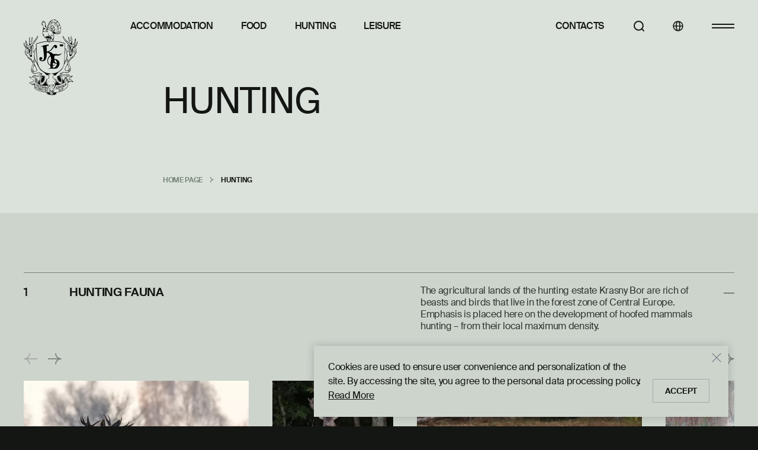

--- FILE ---
content_type: text/html; charset=UTF-8
request_url: https://krasniybor.com/okhota/sobaki-krasnogo-bora/
body_size: 48032
content:
<!DOCTYPE html>
<html lang="en">
	<head>
		<meta http-equiv="Content-Type" content="text/html; charset=UTF-8" />
<link href="/local/assets/dist/styles/styles.build.css?1768307192266790" type="text/css"  data-template-style="true"  rel="stylesheet" />
<link href="/local/assets/dist/styles/travelline-style.css?1759908786907" type="text/css"  data-template-style="true"  rel="stylesheet" />
<script>if(!window.BX)window.BX={};if(!window.BX.message)window.BX.message=function(mess){if(typeof mess==='object'){for(let i in mess) {BX.message[i]=mess[i];} return true;}};</script>
<script>(window.BX||top.BX).message({"pull_server_enabled":"Y","pull_config_timestamp":0,"shared_worker_allowed":"Y","pull_guest_mode":"N","pull_guest_user_id":0,"pull_worker_mtime":1744716810});(window.BX||top.BX).message({"PULL_OLD_REVISION":"This page must be reloaded to ensure proper site functioning and to continue work."});</script>
<script>(window.BX||top.BX).message({"JS_CORE_LOADING":"Loading...","JS_CORE_WINDOW_CLOSE":"Close","JS_CORE_WINDOW_EXPAND":"Expand","JS_CORE_WINDOW_NARROW":"Restore","JS_CORE_WINDOW_SAVE":"Save","JS_CORE_WINDOW_CANCEL":"Cancel","JS_CORE_H":"h","JS_CORE_M":"m","JS_CORE_S":"s","JS_CORE_NO_DATA":"- No data -","JSADM_AI_HIDE_EXTRA":"Hide extra items","JSADM_AI_ALL_NOTIF":"All notifications","JSADM_AUTH_REQ":"Authentication is required!","JS_CORE_WINDOW_AUTH":"Log In","JS_CORE_IMAGE_FULL":"Full size","JS_CORE_WINDOW_CONTINUE":"Continue"});</script>

<script src="/bitrix/js/main/core/core.min.js?1755670966229643"></script>

<script>BX.Runtime.registerExtension({"name":"main.core","namespace":"BX","loaded":true});</script>
<script>BX.setJSList(["\/bitrix\/js\/main\/core\/core_ajax.js","\/bitrix\/js\/main\/core\/core_promise.js","\/bitrix\/js\/main\/polyfill\/promise\/js\/promise.js","\/bitrix\/js\/main\/loadext\/loadext.js","\/bitrix\/js\/main\/loadext\/extension.js","\/bitrix\/js\/main\/polyfill\/promise\/js\/promise.js","\/bitrix\/js\/main\/polyfill\/find\/js\/find.js","\/bitrix\/js\/main\/polyfill\/includes\/js\/includes.js","\/bitrix\/js\/main\/polyfill\/matches\/js\/matches.js","\/bitrix\/js\/ui\/polyfill\/closest\/js\/closest.js","\/bitrix\/js\/main\/polyfill\/fill\/main.polyfill.fill.js","\/bitrix\/js\/main\/polyfill\/find\/js\/find.js","\/bitrix\/js\/main\/polyfill\/matches\/js\/matches.js","\/bitrix\/js\/main\/polyfill\/core\/dist\/polyfill.bundle.js","\/bitrix\/js\/main\/core\/core.js","\/bitrix\/js\/main\/polyfill\/intersectionobserver\/js\/intersectionobserver.js","\/bitrix\/js\/main\/lazyload\/dist\/lazyload.bundle.js","\/bitrix\/js\/main\/polyfill\/core\/dist\/polyfill.bundle.js","\/bitrix\/js\/main\/parambag\/dist\/parambag.bundle.js"]);
</script>
<script>(window.BX||top.BX).message({"LANGUAGE_ID":"en","FORMAT_DATE":"MM\/DD\/YYYY","FORMAT_DATETIME":"MM\/DD\/YYYY H:MI:SS T","COOKIE_PREFIX":"BITRIX_SM","SERVER_TZ_OFFSET":"10800","UTF_MODE":"Y","SITE_ID":"s4","SITE_DIR":"\/","USER_ID":"","SERVER_TIME":1769086237,"USER_TZ_OFFSET":0,"USER_TZ_AUTO":"Y","bitrix_sessid":"0a957b018a37c46c475127b89b68a6fb"});</script>


<script src="/bitrix/js/pull/protobuf/protobuf.min.js?168744085276433"></script>
<script src="/bitrix/js/pull/protobuf/model.min.js?168744085214190"></script>
<script src="/bitrix/js/main/core/core_promise.min.js?16874408212490"></script>
<script src="/bitrix/js/rest/client/rest.client.min.js?16874408529240"></script>
<script src="/bitrix/js/pull/client/pull.client.min.js?174825204449849"></script>
<script type='text/javascript'>window['recaptchaFreeOptions']={'size':'normal','theme':'light','badge':'bottomright','version':'','action':'','lang':'en','key':'6LfKzZ8UAAAAAP98R5Bcgef7QTDbGfyLhV0ZJN0Z'};</script>
<script type="text/javascript"></script>
<script>
					(function () {
						"use strict";

						var counter = function ()
						{
							var cookie = (function (name) {
								var parts = ("; " + document.cookie).split("; " + name + "=");
								if (parts.length == 2) {
									try {return JSON.parse(decodeURIComponent(parts.pop().split(";").shift()));}
									catch (e) {}
								}
							})("BITRIX_CONVERSION_CONTEXT_s4");

							if (cookie && cookie.EXPIRE >= BX.message("SERVER_TIME"))
								return;

							var request = new XMLHttpRequest();
							request.open("POST", "/bitrix/tools/conversion/ajax_counter.php", true);
							request.setRequestHeader("Content-type", "application/x-www-form-urlencoded");
							request.send(
								"SITE_ID="+encodeURIComponent("s4")+
								"&sessid="+encodeURIComponent(BX.bitrix_sessid())+
								"&HTTP_REFERER="+encodeURIComponent(document.referrer)
							);
						};

						if (window.frameRequestStart === true)
							BX.addCustomEvent("onFrameDataReceived", counter);
						else
							BX.ready(counter);
					})();
				</script>
<script src="/local/assets/dist/scripts/scripts.build.js" defer></script>
<meta name="viewport" content="width=device-width, initial-scale=1">
<meta content="yes" name="apple-mobile-web-app-capable">
<meta http-equiv="X-UA-Compatible" content="IE=edge">
<meta name="format-detection" content="telephone=no">
<link rel="apple-touch-icon" sizes="180x180" href="/local/assets/favicons/apple-touch-icon.png">
<link rel="icon" type="image/png" sizes="32x32" href="/local/assets/favicons/favicon-32x32.png">
<link rel="icon" type="image/png" sizes="16x16" href="/local/assets/favicons/favicon-16x16.png">
<link rel="manifest" crossorigin="use-credentials" href="/manifest.json">
<link rel="mask-icon" href="/local/assets/favicons/safari-pinned-tab.svg" color="#585D58">
<link rel="shortcut icon" href="/local/assets/favicons/favicon.ico">
<meta name="msapplication-TileColor" content="#131613">
<meta name="msapplication-config" content="/browserconfig.xml">
<meta name="theme-color" content="#7C827C">
<meta name="robots" content="index">
<meta property="og:title" content="Hunting">
<meta property="og:site_name" content="krasniybor.by"/>
<meta property="og:type" content="website"/>
<meta property="og:image" content="https://krasniybor.com/local/images/main-banner.png">
<meta property="twitter:image:src" content="https://krasniybor.com/local/images/main-banner.png">
<meta property="og:url" content="https://krasniybor.com/okhota/sobaki-krasnogo-bora/">
<meta property="og:description" content="">



<script>new Image().src='https://krasny-bor.ru/bitrix/spread.php?s=QklUUklYX1NNX0dVRVNUX0lEATY3NjQ4OTMBMTgwMDE5MDIzNwEvAQEBAkJJVFJJWF9TTV9MQVNUX1ZJU0lUATIyLjAxLjIwMjYgMTU6NTA6MzcBMTgwMDE5MDIzNwEvAQEBAg%3D%3D&k=5ca45156e1805a9ba5eef97a7985391c';
new Image().src='https://krasniybor.by/bitrix/spread.php?s=QklUUklYX1NNX0dVRVNUX0lEATY3NjQ4OTMBMTgwMDE5MDIzNwEvAQEBAkJJVFJJWF9TTV9MQVNUX1ZJU0lUATIyLjAxLjIwMjYgMTU6NTA6MzcBMTgwMDE5MDIzNwEvAQEBAg%3D%3D&k=5ca45156e1805a9ba5eef97a7985391c';
</script>


		<title>Hunting</title>
				<!-- Google tag (gtag.js) -->
		<script async src="https://www.googletagmanager.com/gtag/js?id=G-PV7B1958KW"></script>
		<script>
			window.dataLayer = window.dataLayer || [];
			function gtag(){dataLayer.push(arguments);}
			gtag('js', new Date());

			gtag('config', 'G-PV7B1958KW');
		</script>
<!-- Yandex.Metrika counter -->
<script type="text/javascript" >
   (function(m,e,t,r,i,k,a){m[i]=m[i]||function(){(m[i].a=m[i].a||[]).push(arguments)};
   m[i].l=1*new Date();
   for (var j = 0; j < document.scripts.length; j++) {if (document.scripts[j].src === r) { return; }}
   k=e.createElement(t),a=e.getElementsByTagName(t)[0],k.async=1,k.src=r,a.parentNode.insertBefore(k,a)})
   (window, document, "script", "https://mc.yandex.ru/metrika/tag.js", "ym");

   ym(94647944, "init", {
        clickmap:true,
        trackLinks:true,
        accurateTrackBounce:true,
        webvisor:true
   });
</script>
<noscript><div><img src="https://mc.yandex.ru/watch/94647944" style="position:absolute; left:-9999px;" alt="" /></div></noscript>
<!-- /Yandex.Metrika counter -->
		<style>
			.article__article-body{
				flex-grow: 1;
			}
			.after-text{
				text-transform:none;
			}
		</style>
		<!-- Google Tag Manager -->
<script>(function(w,d,s,l,i){w[l]=w[l]||[];w[l].push({'gtm.start':
new Date().getTime(),event:'gtm.js'});var f=d.getElementsByTagName(s)[0],
j=d.createElement(s),dl=l!='dataLayer'?'&l='+l:'';j.async=true;j.src=
'https://www.googletagmanager.com/gtm.js?id='+i+dl;f.parentNode.insertBefore(j,f);
})(window,document,'script','dataLayer','GTM-KJ7RBQJ6');</script>
<!-- End Google Tag Manager -->

		<!-- start TL head script -->
		<script type='text/javascript'>
			(function(w) {
				var q = [
					["setContext", "TL-INT-krasniybor-by_2025-10-07", "ru"],
					["embed", "booking-form", {
						container: "tl-booking-form"
					}],
					["embed", "search-form", {
						container: "tl-search-form"
					}]
				];
				var h = ["by-ibe.tlintegration.com", "ibe.tlintegration.com", "ibe.tlintegration.ru"];
				var t = w.travelline = (w.travelline || {}),
					ti = t.integration = (t.integration || {});
				ti.__cq = ti.__cq? ti.__cq.concat(q) : q;
				if (!ti.__loader) {
					ti.__loader = true;
					var d=w.document,c=d.getElementsByTagName("head")[0]||d.getElementsByTagName("body")[0];
					function e(s,f) {return function() {w.TL||(c.removeChild(s),f())}}
					(function l(h) {
						if (0===h.length) return; var s=d.createElement("script");
						s.type="text/javascript";s.async=!0;s.src="https://"+h[0]+"/integration/loader.js";
						s.onerror=s.onload=e(s,function(){l(h.slice(1,h.length))});c.appendChild(s)
					})(h);
				}
			})(window);
		</script>
		<!-- end TL head script -->
	</head>
	<body>
<!-- Google Tag Manager (noscript) -->
<noscript><iframe src="https://www.googletagmanager.com/ns.html?id=GTM-KJ7RBQJ6"
height="0" width="0" style="display:none;visibility:hidden"></iframe></noscript>
<!-- End Google Tag Manager (noscript) -->

						<v-scope>
			<v-modal></v-modal>
		</v-scope>
				<v-scope>
			<v-modal-cookie data-source="/local/include_area/cookies.php"></v-modal-cookie>
		</v-scope>
				<div class="overlay js-overlay"></div>
		<header class="page-header">
			<div class="container page-header__layout">
									<a class="page-header-logo page-header-logo--full" id="logo" href="/" aria-label="Home page">
						<img class="svg-icon page-header-logo__icon" src="/local/images/logo.svg" alt="logo" title="logo">
					</a>
					<a class="page-header-logo page-header-logo--mini" href="/" aria-label="Home page">
						<img class="svg-icon page-header-logo__icon" src="/local/images/logo-mini.svg" alt="logo" title="logo">
					</a>
								<div class="page-header__content">
					<!-- defined in local/templates/.default/components/bitrix/news.detail/apartment/component_epilog.php -->
					<div class="page-nav page-nav__row ">
						
<ul class="header-nav page-nav__links page-nav__cell--left">
	<li class="page-nav__item">
		<a href="/razmeshchenie/" class="page-nav__link">Accommodation</a>
	</li>
	<li class="page-nav__item">
		<a href="/pitanie/" class="page-nav__link">Food</a>
	</li>
	<li class="page-nav__item">
		<a href="/okhota/" class="page-nav__link">Hunting</a>
	</li>
	<li class="page-nav__item">
		<a href="/uslugi/" class="page-nav__link">Leisure</a>
	</li>
	<li class="page-nav__item">
		<a href="/kontakty/" class="page-nav__link">Contacts</a>
	</li>
</ul>
						<div class="page-nav__bar">
							<button class="btn page-header__search-btn page-nav__bar-item js-open-modal" type="button"
		data-modal-data="{&quot;unlockScroll&quot;: &quot;.modal-window&quot;, &quot;className&quot;: &quot;modal__container--scroll&quot;}"
		data-modal-url="/local/components/newit/search/ajax.php?BXAJAX_ID=modal-show">
	<span class="svg-icon page-header__lang-icon">
		<svg viewBox="0 0 18 18" fill="none" xmlns="http://www.w3.org/2000/svg">
			<path
				d="M14.1998 14.2003L16.9998 17.0003M15.8571 8.42857C15.8571 12.5313 12.5313 15.8571 8.42857 15.8571C4.32588 15.8571 1 12.5313 1 8.42857C1 4.32588 4.32588 1 8.42857 1C12.5313 1 15.8571 4.32588 15.8571 8.42857Z"
				stroke="currentColor" stroke-width="2" stroke-linecap="round"></path>
		</svg>
	</span>
</button>
							<a class="btn page-header__lang-link page-nav__bar-item" href="https://krasniybor.by/" aria-label="Languages">
	<svg class="svg-icon page-header__lang-icon">
		<use href="/local/assets/dist/icons/sprite.svg#svg-icon-lang"></use>
	</svg>
</a>
							<button class="btn page-header__menu-btn page-nav__bar-item js-open-modal" type="button"
		data-modal-data="{&quot;className&quot;: &quot;modal--menu&quot;}"
		data-modal-url="/local/components/newit/burgermenu/ajax.php">
	<span class="page-header__menu-icon"></span>
	<span class="page-header__menu-icon"></span>
</button>
						</div>
					</div>
				</div>
			</div>
		</header>
<main class="page-main">
	<section class="section">
		<div class="page-title">
			<div class="container page-title__content">
				<h1 class="h1 page-title__title">Hunting</h1>
				<div class="page-title__subtitle">
														</div>
			</div>
		</div>
		<div class="container breadcrumbs-container">
			<div class="breadcrumbs">
				<ul class="breadcrumbs__list" itemscope itemtype="http://schema.org/BreadcrumbList">
			<li class="breadcrumbs__item" id="bx_breadcrumb_0" itemprop="itemListElement" itemscope itemtype="http://schema.org/ListItem">
				<a class="breadcrumbs__link" href="/" title="Home page" itemprop="item">
					<span itemprop="name">Home page</span>
					<meta itemprop="position" content="1">
				</a>
				
			</li>
			<li class="breadcrumbs__item" itemprop="itemListElement" itemscope itemtype="http://schema.org/ListItem">
				
				<span itemprop="name">HUNTING</span>
				<meta itemprop="position" content="2">
			</li></ul>			</div>
		</div>
			</section>
	<section class="section-inner-page section-inner-page-booking">
			<div class="container">
<v-scope>
	<v-accordion :data-source="{&quot;remote&quot;:&quot;&quot;,&quot;bxajaxid&quot;:&quot;1&quot;,&quot;type&quot;:&quot;slider&quot;,&quot;content&quot;:[{&quot;id&quot;:&quot;serv_347&quot;,&quot;title&quot;:&quot;HUNTING FAUNA&quot;,&quot;sectionLink&quot;:&quot;\/okhota\/okhotnichya-fauna\/&quot;,&quot;body&quot;:&quot;The agricultural lands of the hunting estate Krasny Bor are rich of beasts and birds that live in the forest zone of Central Europe. Emphasis is placed here on the development of hoofed mammals hunting \u2013 from their local maximum density.&quot;,&quot;children&quot;:[{&quot;modalUrl&quot;:&quot;\/local\/components\/newit\/accordion\/ajax.php?ELEMENT_ID=5559&amp;SECTION_ID=347&quot;,&quot;id&quot;:&quot;serv_ch_5559&quot;,&quot;title&quot;:&quot;moose&quot;,&quot;imageSources&quot;:{&quot;url&quot;:&quot;\/upload\/webp\/resize_cache\/iblock\/61f\/i6rsl21qswylhndpr6kaq15y2nbnd14l\/418_352_240cd750bba9870f18aada2478b24840a\/40a13809e9342c30c22f4e1d70742a41.webp&quot;,&quot;alt&quot;:&quot;moose&quot;,&quot;loading&quot;:&quot;lazy&quot;,&quot;decoding&quot;:&quot;async&quot;}},{&quot;modalUrl&quot;:&quot;\/local\/components\/newit\/accordion\/ajax.php?ELEMENT_ID=5556&amp;SECTION_ID=347&quot;,&quot;id&quot;:&quot;serv_ch_5556&quot;,&quot;title&quot;:&quot;RED STAG&quot;,&quot;imageSources&quot;:{&quot;url&quot;:&quot;\/upload\/webp\/resize_cache\/iblock\/fe2\/uh2i3mce4yeu7xa756mk5xtj5fp9ycga\/418_352_240cd750bba9870f18aada2478b24840a\/img_8280.webp&quot;,&quot;alt&quot;:&quot;RED STAG&quot;,&quot;loading&quot;:&quot;lazy&quot;,&quot;decoding&quot;:&quot;async&quot;}},{&quot;modalUrl&quot;:&quot;\/local\/components\/newit\/accordion\/ajax.php?ELEMENT_ID=5560&amp;SECTION_ID=347&quot;,&quot;id&quot;:&quot;serv_ch_5560&quot;,&quot;title&quot;:&quot;MOUFFLON&quot;,&quot;imageSources&quot;:{&quot;url&quot;:&quot;\/upload\/webp\/resize_cache\/iblock\/6f0\/2cmvpnwk9c5ppmpqa926v7y434zdcd5w\/418_352_240cd750bba9870f18aada2478b24840a\/img_1399.webp&quot;,&quot;alt&quot;:&quot;MOUFFLON&quot;,&quot;loading&quot;:&quot;lazy&quot;,&quot;decoding&quot;:&quot;async&quot;}},{&quot;modalUrl&quot;:&quot;\/local\/components\/newit\/accordion\/ajax.php?ELEMENT_ID=5558&amp;SECTION_ID=347&quot;,&quot;id&quot;:&quot;serv_ch_5558&quot;,&quot;title&quot;:&quot;EUROPEAN ROE DEER&quot;,&quot;imageSources&quot;:{&quot;url&quot;:&quot;\/upload\/webp\/resize_cache\/iblock\/ad3\/70pgvj7dns44sybsv7933tja54obo9x7\/418_352_240cd750bba9870f18aada2478b24840a\/img_7943.webp&quot;,&quot;alt&quot;:&quot;EUROPEAN ROE DEER&quot;,&quot;loading&quot;:&quot;lazy&quot;,&quot;decoding&quot;:&quot;async&quot;}},{&quot;modalUrl&quot;:&quot;\/local\/components\/newit\/accordion\/ajax.php?ELEMENT_ID=5557&amp;SECTION_ID=347&quot;,&quot;id&quot;:&quot;serv_ch_5557&quot;,&quot;title&quot;:&quot;EUROPEAN FALLOW DEER&quot;,&quot;imageSources&quot;:{&quot;url&quot;:&quot;\/upload\/webp\/resize_cache\/iblock\/196\/e2mkqhjcgt8eyoym4f2kd1519jsng5d0\/418_352_240cd750bba9870f18aada2478b24840a\/dd5b9bd0b65318c7090c42b1e6fbccbe.webp&quot;,&quot;alt&quot;:&quot;EUROPEAN FALLOW DEER&quot;,&quot;loading&quot;:&quot;lazy&quot;,&quot;decoding&quot;:&quot;async&quot;}}],&quot;bxSectionDesc&quot;:&quot;&lt;p&gt;\r\n&lt;\/p&gt;\r\n&lt;p&gt;\r\n\t The agricultural lands of the hunting estate Krasny Bor are rich of beasts and birds that live in the forest zone of Central Europe. Emphasis is placed here on the development of hoofed mammals hunting \u2013 from their local maximum density.\r\n&lt;\/p&gt;\r\n&lt;p&gt;\r\n\t In addition to hoofed mammals, it is possible to hunt predatory animals: wolves and foxes.\r\n&lt;\/p&gt;\r\n&lt;p&gt;\r\n\t Abundance of water-wader birds and upland game provide an excellent, and with luck, a profitable feather hunting.\r\n&lt;\/p&gt;\r\n&lt;p&gt;\r\n\t Especially memorable will be summer-autumn moorfowl hunting with a pointing dog.\r\n&lt;\/p&gt;\r\n&lt;p&gt;\r\n\t And in winter, when ground game hunting season opening, our huntsmen will help you to get beavers or to try your hand at foxes or hares hunting helped by race dogs.\r\n&lt;\/p&gt;\r\n &lt;br&gt;\r\n&lt;p&gt;\r\n&lt;\/p&gt;&quot;},{&quot;id&quot;:&quot;serv_352&quot;,&quot;title&quot;:&quot;TYPES OF HUNTING&quot;,&quot;sectionLink&quot;:&quot;\/okhota\/vidy-okhoty\/&quot;,&quot;body&quot;:&quot;Mild European climate, southern taiga forests and a well-developed network of rivers, lakes and bogs.&quot;,&quot;children&quot;:[{&quot;modalUrl&quot;:&quot;\/local\/components\/newit\/accordion\/ajax.php?ELEMENT_ID=1485&amp;SECTION_ID=352&quot;,&quot;id&quot;:&quot;serv_ch_1485&quot;,&quot;title&quot;:&quot;TROPHY HUNTING&quot;,&quot;imageSources&quot;:{&quot;url&quot;:&quot;\/upload\/webp\/resize_cache\/iblock\/08b\/418_352_240cd750bba9870f18aada2478b24840a\/9fb3bfeb9b3aaaf34b0f8a50f6dea1ca.webp&quot;,&quot;alt&quot;:&quot;TROPHY HUNTING&quot;,&quot;loading&quot;:&quot;lazy&quot;,&quot;decoding&quot;:&quot;async&quot;}},{&quot;modalUrl&quot;:&quot;\/local\/components\/newit\/accordion\/ajax.php?ELEMENT_ID=1486&amp;SECTION_ID=352&quot;,&quot;id&quot;:&quot;serv_ch_1486&quot;,&quot;title&quot;:&quot;OPEN-AIR CAGE HUNTING&quot;,&quot;imageSources&quot;:{&quot;url&quot;:&quot;\/upload\/webp\/resize_cache\/iblock\/d8d\/418_352_240cd750bba9870f18aada2478b24840a\/47c51de06fbfc34fd739d93a3ccb32a5.webp&quot;,&quot;alt&quot;:&quot;OPEN-AIR CAGE HUNTING&quot;,&quot;loading&quot;:&quot;lazy&quot;,&quot;decoding&quot;:&quot;async&quot;}},{&quot;modalUrl&quot;:&quot;\/local\/components\/newit\/accordion\/ajax.php?ELEMENT_ID=1487&amp;SECTION_ID=352&quot;,&quot;id&quot;:&quot;serv_ch_1487&quot;,&quot;title&quot;:&quot;HUNTING WITH HUNTING BIRDS&quot;,&quot;imageSources&quot;:{&quot;url&quot;:&quot;\/upload\/webp\/resize_cache\/iblock\/c76\/418_352_240cd750bba9870f18aada2478b24840a\/2018_03_09_4_4501_400.webp&quot;,&quot;alt&quot;:&quot;HUNTING WITH HUNTING BIRDS&quot;,&quot;loading&quot;:&quot;lazy&quot;,&quot;decoding&quot;:&quot;async&quot;}},{&quot;modalUrl&quot;:&quot;\/local\/components\/newit\/accordion\/ajax.php?ELEMENT_ID=1488&amp;SECTION_ID=352&quot;,&quot;id&quot;:&quot;serv_ch_1488&quot;,&quot;title&quot;:&quot;PHEASANT UNDER THE GUN&quot;,&quot;imageSources&quot;:{&quot;url&quot;:&quot;\/upload\/webp\/resize_cache\/iblock\/e77\/418_352_240cd750bba9870f18aada2478b24840a\/2016_11_19_3_6435_400.webp&quot;,&quot;alt&quot;:&quot;PHEASANT UNDER THE GUN&quot;,&quot;loading&quot;:&quot;lazy&quot;,&quot;decoding&quot;:&quot;async&quot;}}],&quot;bxSectionDesc&quot;:&quot;&lt;div&gt;\r\n\t&lt;p&gt;\r\n\t\t We offer the opportunity to hunt in the hunting farm \&quot;Krasny Bor\&quot;, where they try to preserve the best traditions and share many years of hunting experience. The vast territory of Krasny Bor is 130 000 hectares, of which 75% are forest lands, 15% are fields and 10% are water bodies. The hunting enclosure of an impressive size of 1,368 hectares promises not only exciting adventures and excitement, but also unforgettable impressions against the background of picturesque landscapes;\r\n\t&lt;\/p&gt;\r\n\t&lt;h2&gt;The following hunts are available to hunters: &lt;\/h2&gt;\r\n\t&lt;ul style=\&quot;text-align: justify;\&quot;&gt;\r\n\t\t&lt;li&gt;\r\n\t\t&lt;p&gt;\r\n\t\t\t Trophy hunting is a special format of hunting, the purpose of which is to catch rare species of animals or birds or individuals with high trophy qualities. Taking part in trophy hunting on the territory of our hunting farm there is an opportunity to get trophies of wolf, elk, deer, fallow deer, roe deer and mouflon. Exclusive species are bison and grouse, the extraction of which is limited and booked in advance;\r\n\t\t&lt;\/p&gt;\r\n &lt;\/li&gt;\r\n\t\t&lt;li&gt;\r\n\t\t&lt;p&gt;\r\n\t\t\t Cage hunting - the distinctive feature of cage hunting in Krasniy Bor is the huge territory where the animals are located, as well as the possibility of year-round hunting. The limited territory significantly increases the hunter&#039;s chances of success, but due to the impressive size of the enclosure does not create the impression of unfair hunting. Among other things, mouflon - atypical for this region representatives of fauna - are present in the special area. In addition to mouflon, the Krasny Bor hunting enclosure is inhabited by red deer and European fallow deer;\r\n\t\t&lt;\/p&gt;\r\n &lt;\/li&gt;\r\n\t&lt;\/ul&gt;\r\n\t&lt;p&gt;\r\n\t\t Employees of the tourist complex organize individual and group escort of hunters. We provide assistance in drawing up documents for importing weapons, offer rifle rental and delivery to the place of hunting. Also on request the staff of the hunting farm will carry out the initial carcass cutting, meat vacuumization and preparation of the trophy. The kitchen staff can prepare dishes from the harvested meat.\r\n\t&lt;\/p&gt;\r\n\t&lt;h2&gt; The pros of hunting in Red Borough include: &lt;\/h2&gt;\r\n\t&lt;ul style=\&quot;text-align: justify;\&quot;&gt;\r\n\t\t&lt;li&gt;\r\n\t\t&lt;p&gt;\r\n\t\t\t spacious areas: the large space makes it almost impossible to feel the difference between hunting in an enclosure or in the natural habitat of the animals;\r\n\t\t&lt;\/p&gt;\r\n &lt;\/li&gt;\r\n\t\t&lt;li&gt;\r\n\t\t&lt;p&gt;\r\n\t\t\t various representatives of fauna: red deer, European fallow deer, mouflon, wolf, fox and others;\r\n\t\t&lt;\/p&gt;\r\n &lt;\/li&gt;\r\n\t\t&lt;li&gt;\r\n\t\t&lt;p&gt;\r\n\t\t\t full accompaniment and assistance in organization: from renting weapons to cooking game dishes after the hunt;\r\n\t\t&lt;\/p&gt;\r\n &lt;\/li&gt;\r\n\t\t&lt;li&gt;\r\n\t\t&lt;p&gt;\r\n\t\t\t comfortable conditions for recreation: a large room stock of different levels of comfort, as well as the organization of meals in the restaurant with hunting cuisine;\r\n\t\t&lt;\/p&gt;\r\n &lt;\/li&gt;\r\n\t\t&lt;li&gt;\r\n\t\t&lt;p&gt;\r\n\t\t\t a wide range of services and available entertainment.\r\n\t\t&lt;\/p&gt;\r\n &lt;\/li&gt;\r\n\t&lt;\/ul&gt;\r\n\t&lt;p&gt;\r\n\t\tFor more information please contact the administrator of the complex or tel.&lt;b&gt;+375 (29) 8 700&amp;nbsp;600.&lt;\/b&gt;\r\n\t&lt;\/p&gt;\r\n &lt;br&gt;\r\n &lt;br&gt;\r\n&lt;\/div&gt;\r\n &lt;br&gt;&quot;},{&quot;id&quot;:&quot;serv_348&quot;,&quot;title&quot;:&quot;GNAWING ANIMALS &quot;,&quot;sectionLink&quot;:&quot;\/okhota\/gryzuny-i-zaytsy\/&quot;,&quot;body&quot;:&quot;Both European hare species, the Beliak and Rusak, are widespread in our areas.&quot;,&quot;children&quot;:[{&quot;modalUrl&quot;:&quot;\/local\/components\/newit\/accordion\/ajax.php?ELEMENT_ID=1492&amp;SECTION_ID=348&quot;,&quot;id&quot;:&quot;serv_ch_1492&quot;,&quot;title&quot;:&quot;BEAVER&quot;,&quot;imageSources&quot;:{&quot;url&quot;:&quot;\/upload\/webp\/resize_cache\/iblock\/52b\/418_352_240cd750bba9870f18aada2478b24840a\/2014_11_02_3_9413_400.webp&quot;,&quot;alt&quot;:&quot;BEAVER&quot;,&quot;loading&quot;:&quot;lazy&quot;,&quot;decoding&quot;:&quot;async&quot;}},{&quot;modalUrl&quot;:&quot;\/local\/components\/newit\/accordion\/ajax.php?ELEMENT_ID=1493&amp;SECTION_ID=348&quot;,&quot;id&quot;:&quot;serv_ch_1493&quot;,&quot;title&quot;:&quot;HARES (BLUE HARES AND BROWN HARES)&quot;,&quot;imageSources&quot;:{&quot;url&quot;:&quot;\/upload\/webp\/resize_cache\/iblock\/b0a\/418_352_240cd750bba9870f18aada2478b24840a\/2016_05_17_2_4487_400.webp&quot;,&quot;alt&quot;:&quot;HARES (BLUE HARES AND BROWN HARES)&quot;,&quot;loading&quot;:&quot;lazy&quot;,&quot;decoding&quot;:&quot;async&quot;}}],&quot;bxSectionDesc&quot;:&quot;&lt;p&gt;\r\n&lt;\/p&gt;\r\n&lt;p&gt;\r\n\t Both European species of hares \u2013 blue hares and brown hares \u2013 are widely widespread within our estate.\r\n&lt;\/p&gt;\r\n&lt;p&gt;\r\n\t The number of hares is not stable year in year out and it depends on many factors, and with more or less success you can hunt hares within Krasny Bor Hunting Estate entities.\r\n&lt;\/p&gt;\r\n&lt;p&gt;\r\n\t There are also enough of beavers within the estate of Krasny Bor Hunting Estate. Hunting season for the biggest representative of gnawing animals opens on September 30&lt;sup&gt;th&lt;\/sup&gt; and lasts during almost all winter periods. Know, it\u2019s impossible to hunter beaver having only permit for the ground game. This animal belongs to the licensed species, and its shooting is permitted only by one-time hunting tag.\r\n&lt;\/p&gt;\r\n&lt;p&gt;\r\n&lt;\/p&gt;&quot;},{&quot;id&quot;:&quot;serv_349&quot;,&quot;title&quot;:&quot;HOOFED MAMMALS&quot;,&quot;sectionLink&quot;:&quot;\/okhota\/kopytnye\/&quot;,&quot;body&quot;:&quot;Ungulates of different species are the main hunting animals of our farm. For this reason, our ungulate hunts are carried out exclusively on an individual basis according to classic scenarios: from approach and with baiting.&quot;,&quot;children&quot;:[{&quot;modalUrl&quot;:&quot;\/local\/components\/newit\/accordion\/ajax.php?ELEMENT_ID=1477&amp;SECTION_ID=349&quot;,&quot;id&quot;:&quot;serv_ch_1477&quot;,&quot;title&quot;:&quot;ELK&quot;,&quot;imageSources&quot;:{&quot;url&quot;:&quot;\/upload\/webp\/resize_cache\/iblock\/069\/418_352_240cd750bba9870f18aada2478b24840a\/40a13809e9342c30c22f4e1d70742a41.webp&quot;,&quot;alt&quot;:&quot;ELK&quot;,&quot;loading&quot;:&quot;lazy&quot;,&quot;decoding&quot;:&quot;async&quot;}},{&quot;modalUrl&quot;:&quot;\/local\/components\/newit\/accordion\/ajax.php?ELEMENT_ID=1478&amp;SECTION_ID=349&quot;,&quot;id&quot;:&quot;serv_ch_1478&quot;,&quot;title&quot;:&quot;RED DEER&quot;,&quot;imageSources&quot;:{&quot;url&quot;:&quot;\/upload\/webp\/resize_cache\/iblock\/675\/418_352_240cd750bba9870f18aada2478b24840a\/88f95dc5040e2f510dd134bd6cdf5f6b.webp&quot;,&quot;alt&quot;:&quot;RED DEER&quot;,&quot;loading&quot;:&quot;lazy&quot;,&quot;decoding&quot;:&quot;async&quot;}},{&quot;modalUrl&quot;:&quot;\/local\/components\/newit\/accordion\/ajax.php?ELEMENT_ID=1479&amp;SECTION_ID=349&quot;,&quot;id&quot;:&quot;serv_ch_1479&quot;,&quot;title&quot;:&quot;MOUFFLON&quot;,&quot;imageSources&quot;:{&quot;url&quot;:&quot;\/upload\/webp\/resize_cache\/iblock\/6ac\/418_352_240cd750bba9870f18aada2478b24840a\/49a7ce95f0a096c7e9a33fb5caca8d27.webp&quot;,&quot;alt&quot;:&quot;MOUFFLON&quot;,&quot;loading&quot;:&quot;lazy&quot;,&quot;decoding&quot;:&quot;async&quot;}},{&quot;modalUrl&quot;:&quot;\/local\/components\/newit\/accordion\/ajax.php?ELEMENT_ID=1481&amp;SECTION_ID=349&quot;,&quot;id&quot;:&quot;serv_ch_1481&quot;,&quot;title&quot;:&quot;EUROPEAN ROE DEER&quot;,&quot;imageSources&quot;:{&quot;url&quot;:&quot;\/upload\/webp\/resize_cache\/iblock\/d8d\/418_352_240cd750bba9870f18aada2478b24840a\/a17adc6f522df25ef0431e9a5ed4c714.webp&quot;,&quot;alt&quot;:&quot;EUROPEAN ROE DEER&quot;,&quot;loading&quot;:&quot;lazy&quot;,&quot;decoding&quot;:&quot;async&quot;}},{&quot;modalUrl&quot;:&quot;\/local\/components\/newit\/accordion\/ajax.php?ELEMENT_ID=1482&amp;SECTION_ID=349&quot;,&quot;id&quot;:&quot;serv_ch_1482&quot;,&quot;title&quot;:&quot;EUROPEAN FALLOW DEER&quot;,&quot;imageSources&quot;:{&quot;url&quot;:&quot;\/upload\/webp\/resize_cache\/iblock\/849\/418_352_240cd750bba9870f18aada2478b24840a\/dd5b9bd0b65318c7090c42b1e6fbccbe.webp&quot;,&quot;alt&quot;:&quot;EUROPEAN FALLOW DEER&quot;,&quot;loading&quot;:&quot;lazy&quot;,&quot;decoding&quot;:&quot;async&quot;}}],&quot;bxSectionDesc&quot;:&quot;&lt;p&gt;\r\n&lt;\/p&gt;\r\n&lt;p&gt;\r\n&lt;\/p&gt;\r\n&lt;p&gt;\r\n\t Hoofed mammals of different species are the main hunting animals of our estate. We deny hunted hunting. Therefore, hoofed mammals hunting here are performed exclusively individual according to classical scenarios: using approach and alluring.\r\n&lt;\/p&gt;\r\n&lt;p&gt;\r\n\t If we talk about hoofed mammals\u2019 species, so without false modesty we can admit: such their species diversity, as in Krasny Bor Hunting Estate, nowhere else you will find in Belarus. Apart from traditional elks, red deer and roes, in our estate, there is also a fairly large population of fallow deer and moufflons that live and flourish in our lands.\r\n&lt;\/p&gt;\r\n&lt;p&gt;\r\n\t Herd of deer are constantly improved by an influx of new blood, highly outline sires are bought within other entities, more often abroad. All this provides population growth, excellent health of animal units and, especially important for hunters, trophies of excellent quality.\r\n&lt;\/p&gt;\r\n&lt;p&gt;\r\n\t Elk is also considered the \u201cbasic\u201d beast of Krasny Bor forest preserves, it prefers fenlands and does not compete with deer and other hoofed mammals. Elk trophies from Krasny Bor Hunting Estate more often than not take prizes at different hunting expositions.\r\n&lt;\/p&gt;\r\n&lt;p&gt;\r\n\t Roe deer are inconsiderable in number, but their hunting is productive \u2013 this is the merit of huntsmen\u2019 staff \u2013 roe deer trophies have good characteristics.\r\n&lt;\/p&gt;\r\n&lt;p&gt;\r\n\t Moufflon hunting is carried out only in open-air cage. It has a large area (1386 hectares), and the hunting there does not differ from the hunting in other entities, the role of the open-air cage is to prevent the spread of species alien to species of Belarusian nature.\r\n&lt;\/p&gt;\r\n &lt;br&gt;\r\n&lt;p&gt;\r\n&lt;\/p&gt;&quot;},{&quot;id&quot;:&quot;serv_350&quot;,&quot;title&quot;:&quot;WINGED GAME&quot;,&quot;sectionLink&quot;:&quot;\/okhota\/pernataya-dich\/&quot;,&quot;body&quot;:&quot;Game bird is the traditional name for birds that are the object of hunting.&quot;,&quot;children&quot;:[{&quot;modalUrl&quot;:&quot;\/local\/components\/newit\/accordion\/ajax.php?ELEMENT_ID=1489&amp;SECTION_ID=350&quot;,&quot;id&quot;:&quot;serv_ch_1489&quot;,&quot;title&quot;:&quot;UPLAND GAME&quot;,&quot;imageSources&quot;:{&quot;url&quot;:&quot;\/upload\/webp\/resize_cache\/iblock\/29f\/418_352_240cd750bba9870f18aada2478b24840a\/2007_04_07_127_400.webp&quot;,&quot;alt&quot;:&quot;UPLAND GAME&quot;,&quot;loading&quot;:&quot;lazy&quot;,&quot;decoding&quot;:&quot;async&quot;}},{&quot;modalUrl&quot;:&quot;\/local\/components\/newit\/accordion\/ajax.php?ELEMENT_ID=1490&amp;SECTION_ID=350&quot;,&quot;id&quot;:&quot;serv_ch_1490&quot;,&quot;title&quot;:&quot;WATERFOWL&quot;,&quot;imageSources&quot;:{&quot;url&quot;:&quot;\/upload\/webp\/resize_cache\/iblock\/341\/418_352_240cd750bba9870f18aada2478b24840a\/2011_04_25_4754_400.webp&quot;,&quot;alt&quot;:&quot;WATERFOWL&quot;,&quot;loading&quot;:&quot;lazy&quot;,&quot;decoding&quot;:&quot;async&quot;}},{&quot;modalUrl&quot;:&quot;\/local\/components\/newit\/accordion\/ajax.php?ELEMENT_ID=1491&amp;SECTION_ID=350&quot;,&quot;id&quot;:&quot;serv_ch_1491&quot;,&quot;title&quot;:&quot;FIELD GAME AND MOORFOWL &quot;,&quot;imageSources&quot;:{&quot;url&quot;:&quot;\/upload\/webp\/resize_cache\/iblock\/bb1\/418_352_240cd750bba9870f18aada2478b24840a\/2017_03_25_4_5897_400.webp&quot;,&quot;alt&quot;:&quot;FIELD GAME AND MOORFOWL &quot;,&quot;loading&quot;:&quot;lazy&quot;,&quot;decoding&quot;:&quot;async&quot;}}],&quot;bxSectionDesc&quot;:&quot;Feathered game is the traditional name for birds that are the object of hunting. Feathered game is the most common object of hunting. This is due to the fact that birds are more numerous than mammals, they are found in almost all biotopes, hunting them is usually not very difficult and is available to all categories of hunters.&quot;},{&quot;id&quot;:&quot;serv_351&quot;,&quot;title&quot;:&quot;CARNIVOROUS ANIMALS&quot;,&quot;sectionLink&quot;:&quot;\/okhota\/khishchnye\/&quot;,&quot;body&quot;:&quot;Predatory animals of Krasnoye Bor are considered to be secondary hunting species, which are harvested more often as by-products, during hunts for ungulates or hares.&quot;,&quot;children&quot;:[{&quot;modalUrl&quot;:&quot;\/local\/components\/newit\/accordion\/ajax.php?ELEMENT_ID=1480&amp;SECTION_ID=351&quot;,&quot;id&quot;:&quot;serv_ch_1480&quot;,&quot;title&quot;:&quot;WOLF&quot;,&quot;imageSources&quot;:{&quot;url&quot;:&quot;\/upload\/webp\/resize_cache\/iblock\/0c7\/418_352_240cd750bba9870f18aada2478b24840a\/2017_01_22_7_4298_400.webp&quot;,&quot;alt&quot;:&quot;WOLF&quot;,&quot;loading&quot;:&quot;lazy&quot;,&quot;decoding&quot;:&quot;async&quot;}},{&quot;modalUrl&quot;:&quot;\/local\/components\/newit\/accordion\/ajax.php?ELEMENT_ID=1483&amp;SECTION_ID=351&quot;,&quot;id&quot;:&quot;serv_ch_1483&quot;,&quot;title&quot;:&quot;COMMON FOX&quot;,&quot;imageSources&quot;:{&quot;url&quot;:&quot;\/upload\/webp\/resize_cache\/iblock\/095\/418_352_240cd750bba9870f18aada2478b24840a\/1fb4af89f95543e5dbc4ad622d4abf2b.webp&quot;,&quot;alt&quot;:&quot;COMMON FOX&quot;,&quot;loading&quot;:&quot;lazy&quot;,&quot;decoding&quot;:&quot;async&quot;}},{&quot;modalUrl&quot;:&quot;\/local\/components\/newit\/accordion\/ajax.php?ELEMENT_ID=1484&amp;SECTION_ID=351&quot;,&quot;id&quot;:&quot;serv_ch_1484&quot;,&quot;title&quot;:&quot;RACCOON DOG&quot;,&quot;imageSources&quot;:{&quot;url&quot;:&quot;\/upload\/webp\/resize_cache\/iblock\/eef\/418_352_240cd750bba9870f18aada2478b24840a\/2006_11_16_537_400.webp&quot;,&quot;alt&quot;:&quot;RACCOON DOG&quot;,&quot;loading&quot;:&quot;lazy&quot;,&quot;decoding&quot;:&quot;async&quot;}},{&quot;modalUrl&quot;:&quot;\/local\/components\/newit\/accordion\/ajax.php?ELEMENT_ID=1494&amp;SECTION_ID=351&quot;,&quot;id&quot;:&quot;serv_ch_1494&quot;,&quot;title&quot;:&quot;SMALL MARTENS &quot;,&quot;imageSources&quot;:{&quot;url&quot;:&quot;\/upload\/webp\/resize_cache\/iblock\/c99\/418_352_240cd750bba9870f18aada2478b24840a\/2014_11_02_3_9418_400.webp&quot;,&quot;alt&quot;:&quot;SMALL MARTENS &quot;,&quot;loading&quot;:&quot;lazy&quot;,&quot;decoding&quot;:&quot;async&quot;}}],&quot;bxSectionDesc&quot;:&quot;&lt;p&gt;\r\n\t Carnivorous animals of Krasny Bor Hunting Estate are classified as secondary hunting species, which are often mined in passing, during gnawing animals or hares hunting.\r\n&lt;\/p&gt;\r\n&lt;p&gt;\r\n\t However, wolf is a desired object for most hunters, including our guests from abroad, and the wolf trophies are highly appreciated. &amp;nbsp;\r\n&lt;\/p&gt;\r\n&lt;p&gt;\r\n\t The wolf hunting within Krasny Bor Hunting Estate is possible and it will succeed, but only in the case, if our guest notifies in advance the desire to try his hand in such hunting.\r\n&lt;\/p&gt;\r\n&lt;p&gt;\r\n\t Foxes and raccoon dogs are also quite numerous within our entities, but they are mainly mined in passing. According to the Rules of Hunting in the Republic of Belarus, shooting of wolves, foxes and raccoon dogs can be carried out with any legal stay of the hunter within our entities.\r\n&lt;\/p&gt;\r\n&lt;p&gt;\r\n\t Fur game hunting for the family of martens is a part. Due to reduction of prices of fur such hunting practically lost any meaning.\r\n&lt;\/p&gt;\r\n&lt;p&gt;\r\n&lt;\/p&gt;\r\n&lt;p&gt;\r\n\t It is also worth mentioning lynx. These secretive and cautious representatives of the cat family are numerous within Krasny Bor Hunting Estate, but in those rare cases, when they come in sight in front of a human, it is possible only to take pictures. European lynx is under protection of the law and it is included in the Red Book of the Republic of Belarus.\r\n&lt;\/p&gt;\r\n&lt;p&gt;\r\n&lt;\/p&gt;&quot;}],&quot;bxIsParentSect&quot;:true,&quot;bxSectionPrice&quot;:&quot;&quot;,&quot;bxSectionPriceTitle&quot;:&quot;&quot;}" bxajaxid="1С-Битрикс"></v-accordion>
</v-scope>
<div style="padding: 20px 0">
	<a class="link" href="" aria-label="">
		<div class="btn btn--primary">
			<div class="btn--text"></div>
			<img src="/local/images/arrow-primary.svg" class="svg-icon btn-icon--secondary" alt="->">
		</div>
	</a>
</div>

			</div>
	</section>
	</main>

<footer class="page-footer">
	<div class="container">
		<div class="page-footer__layout">
			<div class="page-footer__logo-block">
				<div class="page-footer__line"></div>
								<a class="page-footer__logo" id="logo" href="/" aria-label="Home page">
									<img class="svg-icon page-footer__logo-icon" src="/local/images/logo-light.svg" alt="logo" title="logo">
								</a>
								<div class="page-footer__line"></div>
			</div>
				<ul class="page-footer-menu hidden-xs visible-md-f hidden">
					<li class="page-footer-menu__item">
									<a href="/razmeshchenie/" class="page-footer-menu__link">Accomodation</a>
							</li>
					<li class="page-footer-menu__item">
									<a href="/uslugi/aktivnyy-otdykh/" class="page-footer-menu__link">Leisure</a>
							</li>
					<li class="page-footer-menu__item">
									<a href="/pitanie/" class="page-footer-menu__link">Food</a>
							</li>
					<li class="page-footer-menu__item">
									<a href="/okhota/" class="page-footer-menu__link">Hunting</a>
							</li>
					<li class="page-footer-menu__item">
									<a href="/fotogalereya/" class="page-footer-menu__link">Gallery</a>
							</li>
					<li class="page-footer-menu__item">
									<a href="/kontakty/" class="page-footer-menu__link">How to get there</a>
							</li>
					<li class="page-footer-menu__item">
									<a href="/kontakty/" class="page-footer-menu__link">Contacts</a>
							</li>
					<li class="page-footer-menu__item">
									<a href="https://krasniybor.by/oplata-kartochkoy/" class="page-footer-menu__link">Ways of payments</a>
							</li>
					<li class="page-footer-menu__item">
									<a href="https://krasniybor.by/policy/" class="page-footer-menu__link">Personal Data Processing Policy</a>
							</li>
			</ul>
			<div class="page-footer__contacts-info hidden-xs visible-md-f hidden">
				<div class="page-footer__contacts-subscribe">
					<v-scope>
	<v-subscription-field :data-source="{&quot;remote&quot;:null,&quot;bxajaxid&quot;:&quot;SUBSCRIBE&quot;,&quot;success&quot;:null,&quot;message&quot;:null,&quot;title&quot;:&quot;Subscribe to our newsletter&quot;,&quot;btnText&quot;:&quot;Send&quot;,&quot;btnArea&quot;:&quot;Send&quot;,&quot;btnType&quot;:&quot;submit&quot;,&quot;delay&quot;:5000,&quot;field&quot;:{&quot;id&quot;:&quot;FIELD_EMAIL&quot;,&quot;name&quot;:&quot;FIELD_EMAIL&quot;,&quot;type&quot;:&quot;email&quot;,&quot;inputmode&quot;:&quot;email&quot;,&quot;label&quot;:null,&quot;placeholder&quot;:&quot;Enter Email&quot;,&quot;value&quot;:null,&quot;errors&quot;:null,&quot;width&quot;:&quot;100%&quot;}}"></v-subscription-field>
</v-scope>
				</div>
				<div class="page-footer__wrapp-soc-email">
					<a class="page-footer__feedback-link link--mail c-olive-medium" href="mailto:kb@krasniybor.by">kb@krasniybor.by</a>
					<div class="social-links">
						<div class="social-links__grid"><a class="social-links__cell" href="https://t.me/+375298700600" target="_blank" aria-label="">
	<div class="social-links__item">
            <img class="svg-icon page-footer__social-icon" src="/local/images/telegram.svg" alt='icon'>
        </div>
</a><a class="social-links__cell" href="https://www.instagram.com/krasny_bor/" target="_blank" aria-label="">
	<div class="social-links__item">
            <img class="svg-icon page-footer__social-icon" src="/local/images/instagram.svg" alt='icon'>
        </div>
</a><a class="social-links__cell" href="https://www.facebook.com/krasnybor8700600" target="_blank" aria-label="">
	<div class="social-links__item">
            <img class="svg-icon page-footer__social-icon" src="/local/images/facebook.svg" alt='icon'>
        </div>
</a></div>					</div>
				</div>
			</div>
			<div class="page-footer__content">
				<div class="page-footer__legal-address c-olive-medium">
					<div class="page-footer__legal-address-prf page-footer__legal-name">
						TC «KRASNY BOR»
					</div>
					<div class="page-footer__legal-address-prf">
						© 2015 — 2023 Copying site information only with the permission of the owners.
					</div>
					<div class="page-footer__legal-address-prf">
						LLC "Zhemchuzhina Poozerya"<br>
Registered on 31.05.2022 in the Unified State Register of Legal Entities and Individual Entrepreneurs with registration number 391038984
					</div>
					<div class="page-footer__legal-address-prf visible-xs-f hidden-md visible-f">
						Address: 6B Izubritsa, Verkhnedvinsky district, Vitebsk region, Belarus
					</div>
				</div>
				<div class="page-footer__legal-address-prfc hide-address hidden-xs visible-md hidden">
					Address: 6B Izubritsa, Verkhnedvinsky district, Vitebsk region, Belarus
				</div>
				<div class="page-footer__block">
						<ul class="page-footer-menu visible-xs-f hidden-md visible-f">
					<li class="page-footer-menu__item">
									<a href="/razmeshchenie/" class="page-footer-menu__link">Accomodation</a>
							</li>
					<li class="page-footer-menu__item">
									<a href="/uslugi/aktivnyy-otdykh/" class="page-footer-menu__link">Leisure</a>
							</li>
					<li class="page-footer-menu__item">
									<a href="/pitanie/" class="page-footer-menu__link">Food</a>
							</li>
					<li class="page-footer-menu__item">
									<a href="/okhota/" class="page-footer-menu__link">Hunting</a>
							</li>
					<li class="page-footer-menu__item">
									<a href="/fotogalereya/" class="page-footer-menu__link">Gallery</a>
							</li>
					<li class="page-footer-menu__item">
									<a href="/kontakty/" class="page-footer-menu__link">How to get there</a>
							</li>
					<li class="page-footer-menu__item">
									<a href="/kontakty/" class="page-footer-menu__link">Contacts</a>
							</li>
					<li class="page-footer-menu__item">
									<a href="https://krasniybor.by/oplata-kartochkoy/" class="page-footer-menu__link">Ways of payments</a>
							</li>
					<li class="page-footer-menu__item">
									<a href="https://krasniybor.by/policy/" class="page-footer-menu__link">Personal Data Processing Policy</a>
							</li>
			</ul>
					<div class="page-footer__contacts-wrapper">
						<div class="page-footer__contacts-info visible-xs-f hidden-md visible-f">
							<!-- <div class="page-footer__contacts-subscribe">
															</div> -->
							<div class="page-footer__wrapp-soc-email">
								<a class="page-footer__feedback-link link--mail c-olive-medium" href="mailto:kb@krasniybor.by">kb@krasniybor.by</a>
								<div class="social-links social-links--top">
									<div class="social-links__grid"><a class="social-links__cell" href="https://t.me/+375298700600" target="_blank" aria-label="">
	<div class="social-links__item">
            <img class="svg-icon page-footer__social-icon" src="/local/images/telegram.svg" alt='icon'>
        </div>
</a><a class="social-links__cell" href="https://www.instagram.com/krasny_bor/" target="_blank" aria-label="">
	<div class="social-links__item">
            <img class="svg-icon page-footer__social-icon" src="/local/images/instagram.svg" alt='icon'>
        </div>
</a><a class="social-links__cell" href="https://www.facebook.com/krasnybor8700600" target="_blank" aria-label="">
	<div class="social-links__item">
            <img class="svg-icon page-footer__social-icon" src="/local/images/facebook.svg" alt='icon'>
        </div>
</a></div>								</div>
							</div>
						</div>
						<div class="page-footer__contacts-links">
							<div class="page-footer__group-links page-footer__feedback-link--text c-light">
								<div class="page-footer__booking-department">
									<div class="page-footer__feedback-link page-footer__feedback-link c-light">
										Reservation:
									</div>
									<div class="page-footer__booking-department-links">
										<a class="h2 page-footer__feedback-link c-light after-text" href="tel:+375292938980">+375 (29) 2 938 980</a>
										<a class="h2 page-footer__feedback-link c-light after-text" href="tel:+375298700600">+375 (29) 8 700 600</a>
									</div>
								</div>
								<div class="page-footer__reception page-footer__feedback-link c-light">
										Front Desk

									<a class="h2 page-footer__feedback-link c-light" href="tel:+375291817070">+375 (29) 181 70 70</a>
								</div>
							</div>
							<div class="page-footer__work-time page-footer__feedback-link page-footer__feedback-link--text c-light">
								<div>
									Opening hours:
								</div>
								<div>
									Mon–Sun 08:00–23:00 (No breaks)
								</div>
							</div>
						</div>
					</div>
				</div>
			</div>
		</div>
		<div class="page-subfooter">
					</div>
		<p style="margin: 20px 0 0; text-align: center;">
			<a class="page-subfooter__link" href="https://www.newsite.by" target="blank">
				<span><div class="page-subfooter__payments" style="margin:auto;">
	<div class="pay-icons flc">
		<div class="pay-icons__grid"><div class="pay-icons__cell">
	<img class="svg-icon pay-icons__item pay-icons__item--visa" src="/local/images/pay/new-visa.svg" alt="" title="Visa">
</div><div class="pay-icons__cell">
	<img class="svg-icon pay-icons__item pay-icons__item--visasec" src="/local/images/pay/new-visa-secure.svg" alt="" title="Visa Secure">
</div><div class="pay-icons__cell">
	<img class="svg-icon pay-icons__item pay-icons__item--mc-id" src="/local/images/pay/new-mc-id-check.svg" alt="" title="MasterCard ID Check">
</div><div class="pay-icons__cell">
	<img class="svg-icon pay-icons__item pay-icons__item--mc" src="/local/images/pay/new-mc.svg" alt="" title="MasterCard">
</div><div class="pay-icons__cell">
	<img class="svg-icon pay-icons__item pay-icons__item--mir" src="/local/images/pay/new-mir.svg" alt="" title="МИР">
</div><div class="pay-icons__cell">
	<img class="svg-icon pay-icons__item pay-icons__item--belcart-pass" src="/local/images/pay/new-belcard-internet-password.svg" alt="" title="Белкарт Интернет Пароль">
</div><div class="pay-icons__cell">
	<img class="svg-icon pay-icons__item pay-icons__item--belcart" src="/local/images/pay/new-belcard.svg" alt="" title="Белкарт">
</div><div class="pay-icons__cell">
	<img class="svg-icon pay-icons__item pay-icons__item--ap" src="/local/images/pay/new-apple-pay.svg" alt="" title="Apple Pay">
</div><div class="pay-icons__cell">
	<img class="svg-icon pay-icons__item pay-icons__item--sp" src="/local/images/pay/new-samsung-pay.svg" alt="" title="Samsung Pay">
</div><div class="pay-icons__cell">
	<img class="svg-icon pay-icons__item pay-icons__item--ab" src="/local/images/pay/new-alpha-bank.svg" alt="" title="Альфа Банк">
</div></div>
	</div>
</div></span>
			</a>
		</p>
	</div>
		</footer>
		Developed by New IT	</body>
</html>


--- FILE ---
content_type: text/html; charset=UTF-8
request_url: https://krasniybor.com/local/include_area/cookies.php
body_size: 255
content:
{"title":null,"text":"<p>Cookies are used to ensure user convenience and personalization of the site. By accessing the site, you agree to the personal data processing policy.<\/p><a href='https:\/\/krasniybor.by\/policy\/'>Read More<\/a>","link":{"link":"#","text":"#"},"action":{"apply":"Accept","decline":null},"cookie_name":"BX_ALLOW_COOKIE","messageID":"Y","cookie_options_path":"\/"}

--- FILE ---
content_type: text/css
request_url: https://krasniybor.com/local/assets/dist/styles/styles.build.css?1768307192266790
body_size: 266980
content:
@font-face{font-family:Roboto;font-style:normal;font-weight:400;src:local("Roboto"),local("Roboto-Regular"),url(/local/assets/fonts/Roboto/Roboto.woff2) format("woff2"),url(/local/assets/fonts/Roboto/Roboto.woff) format("woff");font-display:swap}@font-face{font-family:Roboto;font-style:normal;font-weight:700;src:local("Roboto Bold"),local("Roboto-Bold"),url("/local/assets/fonts/Roboto/Roboto Bold.woff2") format("woff2"),url("/local/assets/fonts/Roboto/Roboto Bold.woff") format("woff");font-display:swap}@font-face{font-family:Manrope;font-style:normal;font-weight:500;src:local("Manrope Medium"),local("Manrope-Medium"),url("/local/assets/fonts/Manrope/Manrope Medium.woff2") format("woff2"),url("/local/assets/fonts/Manrope/Manrope Medium.woff") format("woff");font-display:swap}@font-face{font-family:Manrope;font-style:normal;font-weight:600;src:local("Manrope Semi Bold"),local("Manrope-Semi-Bold"),url("/local/assets/fonts/Manrope/Manrope Semi Bold.woff2") format("woff2"),url("/local/assets/fonts/Manrope/Manrope Semi Bold.woff") format("woff");font-display:swap}@font-face{font-family:Suisse Intl;font-style:normal;font-weight:400;src:local("SuisseIntl-Regular-WebXL"),local("SuisseIntl-Regular-WebXL"),url(/local/assets/fonts/Suisse/SuisseIntl-Regular-WebXL.woff2) format("woff2"),url(/local/assets/fonts/Suisse/SuisseIntl-Regular-WebXL.woff) format("woff");font-display:swap}@font-face{font-family:Suisse Intl;font-style:normal;font-weight:500;src:local("SuisseIntl-Medium-WebXL"),local("SuisseIntl-Medium-WebXL"),url(/local/assets/fonts/Suisse/SuisseIntl-Medium-WebXL.woff2) format("woff2"),url(/local/assets/fonts/Suisse/SuisseIntl-Medium-WebXL.woff) format("woff");font-display:swap}@font-face{font-family:Suisse Intl;font-style:normal;font-weight:600;src:local("SuisseIntl-SemiBold-WebXL"),local("SuisseIntl-SemiBold-WebXL"),url(/local/assets/fonts/Suisse/SuisseIntl-SemiBold-WebXL.woff2) format("woff2"),url(/local/assets/fonts/Suisse/SuisseIntl-SemiBold-WebXL.woff) format("woff");font-display:swap}*,::after,::before{box-sizing:border-box;-webkit-tap-highlight-color:transparent}input[type=date],input[type=email],input[type=number],input[type=password],input[type=search],input[type=tel],input[type=text],textarea{-webkit-appearance:none;-moz-appearance:none;appearance:none;border-radius:0;font-size:16px}button,input,select,textarea{margin:0}legend{padding:0;margin:0}::-webkit-inner-spin-button,::-webkit-outer-spin-button{-webkit-appearance:none;appearance:none;margin:0}::-webkit-details-marker{display:none;opacity:0}::-webkit-search-cancel-button{-webkit-appearance:none;appearance:none}input::-ms-clear{display:none}button::-moz-focus-inner{border:none}button{-webkit-appearance:none;-moz-appearance:none;appearance:none;border:none;padding:0;font-family:Suisse Intl,sans-serif;font-weight:400;font-size:inherit;line-height:inherit;outline:0;background:0 0}a{color:#131613}img{border:none;font-size:14px;line-height:20px}iframe{border:none}body,html{margin:0;padding:0;scroll-behavior:smooth;font-size-adjust:.5;scrollbar-color:#bfbfbf #efefef}body.ios,body.ios *{cursor:pointer}.touch *{outline:0}main{display:block}.grid{display:inline-flex;flex-wrap:wrap;vertical-align:top;margin:-10px;width:calc(100% + 20px)}@media (max-width:1023px){.grid{margin:-9px;width:calc(100% + 18px)}}.row{display:inline-flex;flex-wrap:wrap;vertical-align:top;margin:0 -10px;width:calc(100% + 20px)}@media (max-width:1023px){.row{margin:0 -9px;width:calc(100% + 18px)}}.cell{padding:10px;flex:0 0 auto;max-width:100%}@media (max-width:1023px){.cell{padding:9px}}.col{padding:0 10px;flex:0 0 auto;max-width:100%}@media (max-width:1023px){.col{padding:0 9px}}.col-xl-1{width:8.3333333333%}.col-xl-2{width:16.6666666667%}.col-xl-3{width:25%}.col-xl-4{width:33.3333333333%}.col-xl-5{width:41.6666666667%}.col-xl-6{width:50%}.col-xl-7{width:58.3333333333%}.col-xl-8{width:66.6666666667%}.col-xl-9{width:75%}.col-xl-10{width:83.3333333333%}.col-xl-11{width:91.6666666667%}.col-xl-12{width:100%}.order-xl--12{order:-12}.order-xl--11{order:-11}.order-xl--10{order:-10}.order-xl--9{order:-9}.order-xl--8{order:-8}.order-xl--7{order:-7}.order-xl--6{order:-6}.order-xl--5{order:-5}.order-xl--4{order:-4}.order-xl--3{order:-3}.order-xl--2{order:-2}.order-xl--1{order:-1}.order-xl-0{order:0}.order-xl-1{order:1}.order-xl-2{order:2}.order-xl-3{order:3}.order-xl-4{order:4}.order-xl-5{order:5}.order-xl-6{order:6}.order-xl-7{order:7}.order-xl-8{order:8}.order-xl-9{order:9}.order-xl-10{order:10}.order-xl-11{order:11}.order-xl-12{order:12}@media (max-width:1439px){.col-lg-1{width:8.3333333333%}.col-lg-2{width:16.6666666667%}.col-lg-3{width:25%}.col-lg-4{width:33.3333333333%}.col-lg-5{width:41.6666666667%}.col-lg-6{width:50%}.col-lg-7{width:58.3333333333%}.col-lg-8{width:66.6666666667%}.col-lg-9{width:75%}.col-lg-10{width:83.3333333333%}.col-lg-11{width:91.6666666667%}.col-lg-12{width:100%}.order-lg--12{order:-12}.order-lg--11{order:-11}.order-lg--10{order:-10}.order-lg--9{order:-9}.order-lg--8{order:-8}.order-lg--7{order:-7}.order-lg--6{order:-6}.order-lg--5{order:-5}.order-lg--4{order:-4}.order-lg--3{order:-3}.order-lg--2{order:-2}.order-lg--1{order:-1}.order-lg-0{order:0}.order-lg-1{order:1}.order-lg-2{order:2}.order-lg-3{order:3}.order-lg-4{order:4}.order-lg-5{order:5}.order-lg-6{order:6}.order-lg-7{order:7}.order-lg-8{order:8}.order-lg-9{order:9}.order-lg-10{order:10}.order-lg-11{order:11}.order-lg-12{order:12}}@media (max-width:1279px){.col-md-1{width:8.3333333333%}.col-md-2{width:16.6666666667%}.col-md-3{width:25%}.col-md-4{width:33.3333333333%}.col-md-5{width:41.6666666667%}.col-md-6{width:50%}.col-md-7{width:58.3333333333%}.col-md-8{width:66.6666666667%}.col-md-9{width:75%}.col-md-10{width:83.3333333333%}.col-md-11{width:91.6666666667%}.col-md-12{width:100%}.order-md--12{order:-12}.order-md--11{order:-11}.order-md--10{order:-10}.order-md--9{order:-9}.order-md--8{order:-8}.order-md--7{order:-7}.order-md--6{order:-6}.order-md--5{order:-5}.order-md--4{order:-4}.order-md--3{order:-3}.order-md--2{order:-2}.order-md--1{order:-1}.order-md-0{order:0}.order-md-1{order:1}.order-md-2{order:2}.order-md-3{order:3}.order-md-4{order:4}.order-md-5{order:5}.order-md-6{order:6}.order-md-7{order:7}.order-md-8{order:8}.order-md-9{order:9}.order-md-10{order:10}.order-md-11{order:11}.order-md-12{order:12}}@media (max-width:1023px){.col-sm-1{width:8.3333333333%}.col-sm-2{width:16.6666666667%}.col-sm-3{width:25%}.col-sm-4{width:33.3333333333%}.col-sm-5{width:41.6666666667%}.col-sm-6{width:50%}.col-sm-7{width:58.3333333333%}.col-sm-8{width:66.6666666667%}.col-sm-9{width:75%}.col-sm-10{width:83.3333333333%}.col-sm-11{width:91.6666666667%}.col-sm-12{width:100%}.order-sm--12{order:-12}.order-sm--11{order:-11}.order-sm--10{order:-10}.order-sm--9{order:-9}.order-sm--8{order:-8}.order-sm--7{order:-7}.order-sm--6{order:-6}.order-sm--5{order:-5}.order-sm--4{order:-4}.order-sm--3{order:-3}.order-sm--2{order:-2}.order-sm--1{order:-1}.order-sm-0{order:0}.order-sm-1{order:1}.order-sm-2{order:2}.order-sm-3{order:3}.order-sm-4{order:4}.order-sm-5{order:5}.order-sm-6{order:6}.order-sm-7{order:7}.order-sm-8{order:8}.order-sm-9{order:9}.order-sm-10{order:10}.order-sm-11{order:11}.order-sm-12{order:12}}@media (max-width:767px){.col-xs-1{width:8.3333333333%}.col-xs-2{width:16.6666666667%}.col-xs-3{width:25%}.col-xs-4{width:33.3333333333%}.col-xs-5{width:41.6666666667%}.col-xs-6{width:50%}.col-xs-7{width:58.3333333333%}.col-xs-8{width:66.6666666667%}.col-xs-9{width:75%}.col-xs-10{width:83.3333333333%}.col-xs-11{width:91.6666666667%}.col-xs-12{width:100%}.order-xs--12{order:-12}.order-xs--11{order:-11}.order-xs--10{order:-10}.order-xs--9{order:-9}.order-xs--8{order:-8}.order-xs--7{order:-7}.order-xs--6{order:-6}.order-xs--5{order:-5}.order-xs--4{order:-4}.order-xs--3{order:-3}.order-xs--2{order:-2}.order-xs--1{order:-1}.order-xs-0{order:0}.order-xs-1{order:1}.order-xs-2{order:2}.order-xs-3{order:3}.order-xs-4{order:4}.order-xs-5{order:5}.order-xs-6{order:6}.order-xs-7{order:7}.order-xs-8{order:8}.order-xs-9{order:9}.order-xs-10{order:10}.order-xs-11{order:11}.order-xs-12{order:12}}@media (max-width:639px){.col-2xs-1{width:8.3333333333%}.col-2xs-2{width:16.6666666667%}.col-2xs-3{width:25%}.col-2xs-4{width:33.3333333333%}.col-2xs-5{width:41.6666666667%}.col-2xs-6{width:50%}.col-2xs-7{width:58.3333333333%}.col-2xs-8{width:66.6666666667%}.col-2xs-9{width:75%}.col-2xs-10{width:83.3333333333%}.col-2xs-11{width:91.6666666667%}.col-2xs-12{width:100%}.order-2xs--12{order:-12}.order-2xs--11{order:-11}.order-2xs--10{order:-10}.order-2xs--9{order:-9}.order-2xs--8{order:-8}.order-2xs--7{order:-7}.order-2xs--6{order:-6}.order-2xs--5{order:-5}.order-2xs--4{order:-4}.order-2xs--3{order:-3}.order-2xs--2{order:-2}.order-2xs--1{order:-1}.order-2xs-0{order:0}.order-2xs-1{order:1}.order-2xs-2{order:2}.order-2xs-3{order:3}.order-2xs-4{order:4}.order-2xs-5{order:5}.order-2xs-6{order:6}.order-2xs-7{order:7}.order-2xs-8{order:8}.order-2xs-9{order:9}.order-2xs-10{order:10}.order-2xs-11{order:11}.order-2xs-12{order:12}}@media (max-width:479px){.col-3xs-1{width:8.3333333333%}.col-3xs-2{width:16.6666666667%}.col-3xs-3{width:25%}.col-3xs-4{width:33.3333333333%}.col-3xs-5{width:41.6666666667%}.col-3xs-6{width:50%}.col-3xs-7{width:58.3333333333%}.col-3xs-8{width:66.6666666667%}.col-3xs-9{width:75%}.col-3xs-10{width:83.3333333333%}.col-3xs-11{width:91.6666666667%}.col-3xs-12{width:100%}.order-3xs--12{order:-12}.order-3xs--11{order:-11}.order-3xs--10{order:-10}.order-3xs--9{order:-9}.order-3xs--8{order:-8}.order-3xs--7{order:-7}.order-3xs--6{order:-6}.order-3xs--5{order:-5}.order-3xs--4{order:-4}.order-3xs--3{order:-3}.order-3xs--2{order:-2}.order-3xs--1{order:-1}.order-3xs-0{order:0}.order-3xs-1{order:1}.order-3xs-2{order:2}.order-3xs-3{order:3}.order-3xs-4{order:4}.order-3xs-5{order:5}.order-3xs-6{order:6}.order-3xs-7{order:7}.order-3xs-8{order:8}.order-3xs-9{order:9}.order-3xs-10{order:10}.order-3xs-11{order:11}.order-3xs-12{order:12}}@media (max-width:379px){.col-4xs-1{width:8.3333333333%}.col-4xs-2{width:16.6666666667%}.col-4xs-3{width:25%}.col-4xs-4{width:33.3333333333%}.col-4xs-5{width:41.6666666667%}.col-4xs-6{width:50%}.col-4xs-7{width:58.3333333333%}.col-4xs-8{width:66.6666666667%}.col-4xs-9{width:75%}.col-4xs-10{width:83.3333333333%}.col-4xs-11{width:91.6666666667%}.col-4xs-12{width:100%}.order-3xs--12{order:-12}.order-3xs--11{order:-11}.order-3xs--10{order:-10}.order-3xs--9{order:-9}.order-3xs--8{order:-8}.order-3xs--7{order:-7}.order-3xs--6{order:-6}.order-3xs--5{order:-5}.order-3xs--4{order:-4}.order-3xs--3{order:-3}.order-3xs--2{order:-2}.order-3xs--1{order:-1}.order-3xs-0{order:0}.order-3xs-1{order:1}.order-3xs-2{order:2}.order-3xs-3{order:3}.order-3xs-4{order:4}.order-3xs-5{order:5}.order-3xs-6{order:6}.order-3xs-7{order:7}.order-3xs-8{order:8}.order-3xs-9{order:9}.order-3xs-10{order:10}.order-3xs-11{order:11}.order-3xs-12{order:12}}.fc:first-child,.flc:first-child{margin-top:0}.flc:last-child,.lc:last-child{margin-bottom:0}.fcc.fcc{margin-top:0}.lcc.lcc{margin-bottom:0}.flcc.flcc{margin-top:0;margin-bottom:0}.hidden{display:none}.visible{display:block}.visible-ib{display:inline-block}.visible-f{display:flex}.visible-if{display:inline-flex}.visible-inline{display:inline}.visible-table{display:table}.visible-tc{display:table-cell}.toggle-when-open-parent.open .hidden-when-open{display:none}.toggle-when-open-parent:not(.open) .hidden-when-not-open{display:none}.clearfix::after{content:"";display:table;clear:both}.clear{clear:both}.text-left{text-align:left}.text-right{text-align:right}.text-center{text-align:center}.text-justify{text-align:justify}.rotate-45{transform:rotate(45deg)}@media (max-width:1279px){.hidden-md{display:none}.visible-md{display:block}.visible-md-inline{display:inline}.visible-md-f{display:flex}.visible-md-if{display:inline-flex}.visible-md-ib{display:inline-block}.visible-md-table{display:table}.visible-md-tc{display:table-cell}}@media (max-width:1023px){.hidden-sm{display:none}.visible-sm{display:block}.visible-sm-inline{display:inline}.visible-sm-f{display:flex}.visible-sm-if{display:inline-flex}.visible-sm-ib{display:inline-block}.visible-sm-table{display:table}.visible-sm-tc{display:table-cell}}@media (max-width:767px){.hidden-xs{display:none}.visible-xs{display:block}.visible-xs-f{display:flex}.visible-xs-if{display:inline-flex}.visible-xs-inline{display:inline}.visible-xs-ib{display:inline-block}.visible-xs-table{display:table}.visible-xs-tc{display:table-cell}}@media (max-width:639px){.hidden-2xs{display:none}.visible-2xs{display:block}.visible-2xs-f{display:flex}.visible-2xs-if{display:inline-flex}.visible-2xs-inline{display:inline}.visible-2xs-ib{display:inline-block}.visible-2xs-table{display:table}.visible-2xs-tc{display:table-cell}}@media (max-width:479px){.hidden-3xs{display:none}.visible-3xs{display:block}.visible-3xs-f{display:flex}.visible-3xs-if{display:inline-flex}.visible-3xs-inline{display:inline}.visible-3xs-ib{display:inline-block}.visible-3xs-table{display:table}.visible-3xs-tc{display:table-cell}}@media (max-width:379px){.hidden-4xs{display:none}.visible-4xs{display:block}.visible-4xs-f{display:flex}.visible-4xs-if{display:inline-flex}.visible-4xs-inline{display:inline}.visible-4xs-ib{display:inline-block}.visible-4xs-table{display:table}.visible-4xs-tc{display:table-cell}}.c-black{color:#000}.c-white{color:#fff}.c-dark{color:#131613}.c-gray-dark{color:#666}.c-light{color:#eeecd5}.c-beuge-light{color:#f6f5e9}.c-gray{color:#b1b9b1}.c-gray-light{color:#c8c8c8}.c-primary{color:#ccd4cc}.c-olive{color:#b1b9b1}.c-olive-medium{color:#7c827c}.c-tree-dark{color:#131613}.c-primary-shade-2{color:#04a}.c-primary-shade-3{color:#028}.c-primary-2{color:#222822}.c-primary-2-shade-2{color:#a04}.c-primary-2-shade-3{color:#802}.c-success{color:#1b1}.c-success-light{color:#afa}.c-warning{color:#e91}.c-warning-light{color:#fd8}.c-error{color:#af552a}.c-error-medium{color:#cf0f0f}.c-error-light{color:#faa}.bg-black{background:#000}.bg-gray-dark{background:#666}.bg-gray{background:#b1b9b1}.bg-gray-light{background:#c8c8c8}.bg-white{background:#fff}.bg-olive{background:#b1b9b1}.bg-primary{background:#ccd4cc}.bg-primary-shade{background:#dbe2db}.bg-primary-shade-2{background:#04a}.bg-primary-shade-3{background:#028}.bg-primary-2{background:#222822}.bg-primary-2-shade-2{background:#a04}.bg-primary-2-shade-3{background:#802}.bg-success{background:#1b1}.bg-success-light{background:#afa}.bg-warning{background:#e91}.bg-warning-light{background:#fd8}.bg-error{background:#af552a}.bg-error-light{background:#faa}::selection{background:#ccd4cc;color:#fff}body{color:#131613;background:#131613;font:400 16px/24px Suisse Intl,sans-serif;text-transform:initial;letter-spacing:-.02em;position:relative;overflow-x:auto;overflow-y:scroll;display:flex;flex-direction:column;min-height:100vh}a{color:#015e01;-webkit-text-decoration-line:underline;text-decoration-line:underline;cursor:pointer}.page-main{position:relative;z-index:1;flex:1 1 auto;background:#ccd4cc}[v-cloak]{display:none}main section:first-child{padding-bottom:50px;background:#dbe2db}main.page-contacts section:first-child{padding-bottom:0}.section{background:#ccd4cc}.section-inner-page{padding:100px 0 100px;overflow:hidden;background:#ccd4cc}.section-inner-page--visible{overflow:initial}.section-inner-page.section-inner-page--room-page{padding-bottom:10px}.section-inner-page--contacts{overflow:hidden}.section-inner-page--contacts{background:#dbe2db}@media (max-width:767px){.section-inner-page--contacts{background:#ccd4cc}}.section-news-page{padding:80px 0;overflow:hidden;background:#ccd4cc}.container{max-width:1440px;padding-left:40px;padding-right:40px;margin-left:auto;margin-right:auto}.container--free{max-width:none}.overlay{position:absolute;top:0;left:0;right:0;bottom:0;visibility:hidden;background:rgba(0,0,0,.75);opacity:0;transition:.25s;z-index:100}.overlay.open,.state--modal-loading .overlay,.state--modal-open .overlay{opacity:1;visibility:visible}.state--lock{overflow:hidden}.scroll--hidden{overflow-x:auto;-webkit-overflow-scrolling:touch}.scroll--hidden::-webkit-scrollbar{width:0;display:none}.scroll--hidden{scrollbar-width:none}.tab-behavior:not(.open){display:none}.svg-sprite{display:block;width:0;height:0;opacity:0;pointer-events:none}.svg-icon{display:inline-block;vertical-align:middle}.svg-icon--full{width:100%;height:100%}.icon-language{width:20px;height:20px}.test-scrollbar{max-height:200px;overflow-y:auto}.scrollbar::-webkit-scrollbar{width:10px;border-radius:5px}.scrollbar::-webkit-scrollbar-track{background-color:transparent;box-shadow:inset 0 0 6px rgba(0,0,0,.3);border-radius:5px}.scrollbar::-webkit-scrollbar-thumb{background-color:#666;outline:0;border-radius:5px}.scrollbar{scrollbar-width:thin}@media (max-width:1279px){.container{padding:0 20px}.section-inner-page,.section-news-page{padding:60px 0 60px}.section-inner-page.section-inner-page--room-page{padding-top:84px}}@media (max-width:1023px){.state--modal-open{padding-right:0}.section-inner-page.section-inner-page--room-page{padding-top:24px;padding-bottom:0}}@media (max-width:767px){main section:first-child{background:#ccd4cc}.section-inner-page,.section-news-page{padding:32px 0 60px}.container{padding:0 16px}.state--catalog-aside-open .overlay,.state--mobile-nav-open .overlay{opacity:1;visibility:visible}}.section-inner-page-booking{overflow:visible}.h1,h1{font:400 60px/1.17 Suisse Intl,sans-serif;text-transform:uppercase;letter-spacing:-.02em;margin:0}.h2,h2{font:600 30px/36px Suisse Intl,sans-serif;text-transform:uppercase;letter-spacing:normal;margin:0}.h3,h3{font:600 20px/25px Suisse Intl,sans-serif;text-transform:uppercase;letter-spacing:-.02em;margin:0}.h4,h4{font:700 20px/28px Suisse Intl,sans-serif;text-transform:none;letter-spacing:normal;margin:0}.h5,h5{font:700 28px/38px Suisse Intl,sans-serif;text-transform:uppercase;letter-spacing:normal;margin:0}.text-strong{font-size:20px;line-height:28px;font-weight:400}.text-small{font-size:14px;line-height:20px;font-weight:400}.text-smaller{font-size:14px;line-height:20px;font-weight:400}b{font-weight:700}.font-base{font:400 16px/24px Suisse Intl,sans-serif}.link,.text-guide a{color:#131613;cursor:pointer;border:none;text-decoration:none;transition:.15s;outline-offset:1px;outline:0}@media (any-hover:hover){.link:hover,.text-guide a:hover{color:#585d58;border:none;text-decoration:none}.state--focus-enabled .link:focus,.state--focus-enabled .text-guide a:focus{outline:1px dashed;outline-offset:1px}}.link:active,.text-guide a:active{color:#585d58}.text-guide a.t-decor--none,.text-guide a:hover.t-decor--none{text-decoration:none}li,ol,ul{list-style:none;padding:0;margin:0}.blockquote,blockquote{padding:20px 30px 20px 27px;border-left:3px solid #ccd4cc;background:#c8c8c8;color:#000;font-size:16px;line-height:24px;margin:25px 0}.video-block{position:relative;background:#c8c8c8}.video-block::after{content:"";display:block;padding-top:56.25%}.video-block iframe{position:absolute;top:0;left:0;width:100%;height:100%}.blockquote:first-child,.table-scroller:first-child,blockquote:first-child{margin-top:0}.blockquote:last-child,.table-scroller:last-child,blockquote:last-child{margin-bottom:0}.hr,hr{border:none;margin:20px 0;border-top:1px solid #c8c8c8}.hr--lg{margin:60px 0}.p,p{margin:16px 0 0}.p:first-child,p:first-child{margin:0}.text-guide:not(.v-hero-slider.hero-slider){font-size:16px;line-height:24px}.text-guide .h1,.text-guide .h2,.text-guide .h3,.text-guide .h4,.text-guide .h5,.text-guide h1,.text-guide h2,.text-guide h3,.text-guide h4,.text-guide h5{margin:20px 0;clear:both}.text-guide div{margin:16px 0}.text-guide .hero-slider div{margin:0}.text-guide a{color:#131613;text-decoration:underline}@media (any-hover:hover){.text-guide a:hover{color:#585d58;text-decoration:underline}}.text-guide a:active{color:#222822;text-decoration:underline}.text-guide ol,.text-guide ul{margin:20px 0}.text-guide ol>li,.text-guide ul>li{margin:0 0 8px;vertical-align:top;padding-left:25px;position:relative}.text-guide li>ol:first-child,.text-guide li>ul:first-child{margin-top:8px}.text-guide ul>li::before{content:"";position:absolute;top:10px;left:0;width:12px;border-top:2px solid}.text-guide ol{counter-reset:ol}.text-guide ol>li{counter-increment:ol}.text-guide ol>li::before{content:counter(ol) ".";position:absolute;top:0;left:0}.text-guide img{display:block;max-width:100%;height:auto;margin:32px 0}.text-guide .hero-slider img{margin:0}.text-guide img[align=left],.text-guide img[align=right]{max-width:50%}.text-guide img[align=left]{margin:0 20px 20px 0;float:left}.text-guide img[align=right]{margin:0 0 20px 20px;float:right}.text-guide table{border-collapse:collapse;border-spacing:0;margin:20px 0;font-size:14px;line-height:20px;width:100%}.table-scroller{max-width:100%;overflow:auto;margin:20px 0}.table-scroller table{margin:0}.text-guide td,.text-guide th{border:1px solid #7c827c;transition:background-color .15s ease;padding:10px 20px;border-collapse:collapse;vertical-align:top;text-align:left}.text-guide th{background:#b1b9b1}.text-guide thead{font-weight:700}.text-guide tbody tr:hover td{background-color:#c7ccc7}.text-guide iframe{max-width:100%;margin-bottom:32px}.text-guide .video-block,.text-guide video{max-width:100%;margin:32px 0}.text-guide .h1:first-child,.text-guide .h2:first-child,.text-guide .h3:first-child,.text-guide .h4:first-child,.text-guide .h5:first-child,.text-guide .video-block:first-child,.text-guide blockquote:first-child,.text-guide div:first-child,.text-guide h1:first-child,.text-guide h2:first-child,.text-guide h3:first-child,.text-guide h4:first-child,.text-guide h5:first-child,.text-guide img:first-child,.text-guide ol:first-child,.text-guide p:first-child,.text-guide table:first-child,.text-guide ul:first-child,.text-guide video:first-child{margin-top:0}.text-guide .h1:last-child,.text-guide .h2:last-child,.text-guide .h3:last-child,.text-guide .h4:last-child,.text-guide .h5:last-child,.text-guide .video-block:last-child,.text-guide blockquote:last-child,.text-guide div:last-child,.text-guide h1:last-child,.text-guide h2:last-child,.text-guide h3:last-child,.text-guide h4:last-child,.text-guide h5:last-child,.text-guide iframe:last-child,.text-guide img:last-child,.text-guide ol:last-child,.text-guide p:last-child,.text-guide table:last-child,.text-guide ul:last-child,.text-guide video:last-child{margin-bottom:0}.text-guide.text-guide--sm .div,.text-guide.text-guide--sm .p,.text-guide.text-guide--sm div,.text-guide.text-guide--sm p{margin:10px 0}.text-guide.text-guide--sm .div:first-child,.text-guide.text-guide--sm .p:first-child,.text-guide.text-guide--sm div:first-child,.text-guide.text-guide--sm p:first-child{margin-top:0}.text-guide.text-guide--sm .div:last-child,.text-guide.text-guide--sm .p:last-child,.text-guide.text-guide--sm div:last-child,.text-guide.text-guide--sm p:last-child{margin-bottom:0}.text-underline{text-decoration:underline!important}.blackout{color:#fff}@media (max-width:1279px){.hr--lg{margin:40px 0}.h1,h1{font:400 34px/38px Suisse Intl,sans-serif}.h2,h2{font:400 28px/36px Suisse Intl,sans-serif}.h3,h3{font:400 20px/28px Suisse Intl,sans-serif}.h5,h5{font:600 22px/30px Suisse Intl,sans-serif}}@media (max-width:767px){.text-strong{font-size:18px;line-height:26px}.text-small{font-size:12px;line-height:16px}.p,p{margin:8px 0 0}.text-guide .h1,.text-guide h1{margin-top:40px;margin-bottom:20px}.text-guide .div,.text-guide div{margin:8px 0 0}.text-guide ol>li,.text-guide ul>li{margin-bottom:0}.text-guide ul>li::before{top:8px}.text-guide img,.text-guide img[align=left],.text-guide img[align=right]{max-width:100%;float:none}.text-guide.text-guide--sm .div,.text-guide.text-guide--sm .p,.text-guide.text-guide--sm div,.text-guide.text-guide--sm p{margin:4px 0}}@media (max-width:639px){.hr--lg{margin:20px 0}}.btn{display:inline-flex;vertical-align:middle;align-items:center;padding-right:10px;max-width:100%;border:none;border-radius:0;background:0 0;font:600 14px/18px Suisse Intl,sans-serif;letter-spacing:-.02em;text-align:center;text-overflow:ellipsis;text-transform:uppercase;text-decoration:none;white-space:nowrap;overflow:hidden;outline:0;transition:.15s;cursor:pointer;position:relative;-webkit-user-select:none;-moz-user-select:none;user-select:none}.btn::after{content:"";position:absolute;top:3px;bottom:3px;left:3px;right:3px;border:1px dashed;border-radius:inherit;opacity:0;transition:inherit;pointer-events:none;border-radius:0}.state--focus-enabled .btn:focus::after{opacity:.75}.btn:active{color:#585d58}.btn.btn.btn--disabled,.btn.btn:disabled{cursor:not-allowed;color:#b1b9b1;background:0 0}.btn--primary{color:#131613}.btn--primary .line{background:#131613}.btn--secondary .btn--text,.btn--secondary .btn__arrow,.btn--secondary:active,.btn--secondary:active .svg-icon{color:#fff}.btn--secondary .line{background:#fff}.btn-icon,.btn-icon--primary,.btn-icon--secondary{width:20px;height:20px;margin-left:12px;transition:.5s}.btn-icon--primary{color:#131613}.btn-icon--secondary{color:#f6f5e9}.btn--primary:active .line{background:#585d58}.btn--white{background:0 0;color:#fff;box-shadow:0 0 0 1px #fff inset}@media (any-hover:hover){.btn--white:hover{color:#b1b9b1;background:0 0;box-shadow:0 0 0 1px #b1b9b1 inset}}.btn--white:active{color:#000;background:#fff;box-shadow:0 0 0 1px #fff inset}.btn.btn--white.btn--disabled,.btn.btn--white:disabled{color:#b1b9b1;background:0 0;box-shadow:0 0 0 1px #b1b9b1 inset}.btn--primary-white{background:#fff;color:#000;box-shadow:none}@media (any-hover:hover){.btn--primary-white:hover{color:#000;background:#b1b9b1;box-shadow:none}}.btn--primary-white:active{color:#000;background:#666;box-shadow:none}.btn.btn--primary-white.btn--disabled,.btn.btn--primary-white:disabled{color:#666;background:#b1b9b1;box-shadow:none}.btn__icon{display:inline-block;vertical-align:middle;align-self:center;width:16px;height:16px;margin:0}.btn__arrow{position:relative;margin-left:12px;width:24px;height:22px;flex-shrink:0;transition:width .35s}.btn__arrow .svg-icon{position:absolute;top:0;right:0;width:24px}.btn__arrow .line{top:calc(50% - 1px);right:1px;width:calc(100% - 1px);height:2px}.btn--primary:hover .btn__arrow,.btn--secondary:hover .btn__arrow{width:36px}.btn__icon--right{margin-left:6px}.btn--primary-dark{padding:15px;border:1px solid #a7a9a7;color:#131613}@media (any-hover:hover){.btn--primary-dark:hover{background:#b8bfb8}}.btn--primary-dark:active{color:#131613;background:#8f948f}.btn.btn--primary-dark:disabled{opacity:.5;color:#131613;background:0 0}.bnt--form-center{padding:15px 31px}.btn--lg{height:50px;padding:15px 22px}.btn--sm{height:30px;padding:5px 10px;font-size:14px}.btn--sm .btn__icon{width:12px;height:12px}.btn--block{width:100%}.button-right{position:relative;padding:0}@media (max-width:1279px){.btn-icon,.btn-icon--primary,.btn-icon--secondary{margin-left:11px}.accommodation__img-wrapper .btn--text{display:none}}.btn--ready{display:flex;height:44px;padding:0 28px;align-items:center;border-radius:15px;background:#606560;color:#fff;font-size:16px;font-weight:500;line-height:20px;letter-spacing:-.32px;transition:all .3s;cursor:pointer}.btn--ready:active{background:#1d1d1d;transform:scale(.98);transition:all .3s}.btn--ready:hover{background:#1d1d1d}.btn--reset{color:#1d1d1d;font-size:16px;font-weight:400;-webkit-text-decoration-line:underline;text-decoration-line:underline;cursor:pointer}.btn--primary--booking{justify-content:center;width:100%;border-radius:15px;background:#1d1d1d;padding:12px 28px;color:#fff;font-size:16px;font-style:normal;font-weight:500;line-height:20px;letter-spacing:-.32px}.btn--primary--booking.white{background:#fff;color:#1d1d1d}.btn--primary--booking.white:hover,.btn--primary--booking:hover{background:#015e01;color:#fff}.btn--primary--booking.white:active,.btn--primary--booking:active{background:#015e01;transform:scale(.98);color:#fff}.btn--primary--booking.white:disabled,.btn--primary--booking:disabled{background:#a5aea5;color:#fff}.price__group{display:block}.price__prefix{font-size:14px;line-height:20px}.price__value{font-size:20px;line-height:28px;font-weight:700}.price__currency{font-size:14px;line-height:20px;font-weight:700}.price__group--new{color:#222822}.price__group--old{color:#666;text-decoration:line-through}.price__group--old .price__value{font-size:14px;line-height:20px}.price--lg .price__currency,.price--lg .price__prefix{font-size:16px;line-height:24px}.price--lg .price__value{font-size:24px;line-height:30px}.price--lg .price__group--old .price__value{font-size:16px;line-height:24px}.guideline__head{margin:40px 0}.guideline-block{margin:60px 0}.guideline-block__head{margin-bottom:24px}.guideline-block__head-inner{padding-bottom:20px;border-bottom:1px solid #b1b9b1}.guideline-color-list__item{display:flex;margin-bottom:10px;align-items:center}.guideline-color-list__item:last-child{margin-bottom:0}.guideline-color-list__item-color{flex:0 0 auto;width:40px;height:40px;border:1px solid #c8c8c8;margin-right:10px}.guideline-color-list__item-label{flex:1 1 auto}.guideline-element{margin:20px 0}.guideline-grid{display:inline-flex;flex-wrap:wrap;vertical-align:top;margin:-10px;width:calc(100% + 20px)}@media (max-width:1023px){.guideline-grid{margin:-9px;width:calc(100% + 18px)}}.guideline-grid__cell{padding:10px;flex:0 0 auto;max-width:100%}@media (max-width:1023px){.guideline-grid__cell{padding:9px}}.fade-enter-active,.fade-leave-active{transition:.15s}.fade-enter,.fade-leave-to{opacity:0}.dropdown-enter-active,.dropdown-leave-active{transform:translate3d(0,0,0) scaleY(1);transform-origin:center top;transition:.15s}.dropdown-enter,.dropdown-leave-to{transform:translate3d(0,0,0) scaleY(0);opacity:0}.dropdown-inner-enter-active,.dropdown-inner-leave-active{transition:.15s}.dropdown-inner-enter,.dropdown-inner-leave-to{opacity:0}@font-face{font-family:swiper-icons;src:url("data:application/font-woff;charset=utf-8;base64, [base64]//wADZ2x5ZgAAAywAAADMAAAD2MHtryVoZWFkAAABbAAAADAAAAA2E2+eoWhoZWEAAAGcAAAAHwAAACQC9gDzaG10eAAAAigAAAAZAAAArgJkABFsb2NhAAAC0AAAAFoAAABaFQAUGG1heHAAAAG8AAAAHwAAACAAcABAbmFtZQAAA/gAAAE5AAACXvFdBwlwb3N0AAAFNAAAAGIAAACE5s74hXjaY2BkYGAAYpf5Hu/j+W2+MnAzMYDAzaX6QjD6/4//Bxj5GA8AuRwMYGkAPywL13jaY2BkYGA88P8Agx4j+/8fQDYfA1AEBWgDAIB2BOoAeNpjYGRgYNBh4GdgYgABEMnIABJzYNADCQAACWgAsQB42mNgYfzCOIGBlYGB0YcxjYGBwR1Kf2WQZGhhYGBiYGVmgAFGBiQQkOaawtDAoMBQxXjg/wEGPcYDDA4wNUA2CCgwsAAAO4EL6gAAeNpj2M0gyAACqxgGNWBkZ2D4/wMA+xkDdgAAAHjaY2BgYGaAYBkGRgYQiAHyGMF8FgYHIM3DwMHABGQrMOgyWDLEM1T9/w8UBfEMgLzE////P/5//f/V/xv+r4eaAAeMbAxwIUYmIMHEgKYAYjUcsDAwsLKxc3BycfPw8jEQA/[base64]/uznmfPFBNODM2K7MTQ45YEAZqGP81AmGGcF3iPqOop0r1SPTaTbVkfUe4HXj97wYE+yNwWYxwWu4v1ugWHgo3S1XdZEVqWM7ET0cfnLGxWfkgR42o2PvWrDMBSFj/IHLaF0zKjRgdiVMwScNRAoWUoH78Y2icB/yIY09An6AH2Bdu/UB+yxopYshQiEvnvu0dURgDt8QeC8PDw7Fpji3fEA4z/PEJ6YOB5hKh4dj3EvXhxPqH/SKUY3rJ7srZ4FZnh1PMAtPhwP6fl2PMJMPDgeQ4rY8YT6Gzao0eAEA409DuggmTnFnOcSCiEiLMgxCiTI6Cq5DZUd3Qmp10vO0LaLTd2cjN4fOumlc7lUYbSQcZFkutRG7g6JKZKy0RmdLY680CDnEJ+UMkpFFe1RN7nxdVpXrC4aTtnaurOnYercZg2YVmLN/d/gczfEimrE/fs/bOuq29Zmn8tloORaXgZgGa78yO9/cnXm2BpaGvq25Dv9S4E9+5SIc9PqupJKhYFSSl47+Qcr1mYNAAAAeNptw0cKwkAAAMDZJA8Q7OUJvkLsPfZ6zFVERPy8qHh2YER+3i/BP83vIBLLySsoKimrqKqpa2hp6+jq6RsYGhmbmJqZSy0sraxtbO3sHRydnEMU4uR6yx7JJXveP7WrDycAAAAAAAH//wACeNpjYGRgYOABYhkgZgJCZgZNBkYGLQZtIJsFLMYAAAw3ALgAeNolizEKgDAQBCchRbC2sFER0YD6qVQiBCv/H9ezGI6Z5XBAw8CBK/m5iQQVauVbXLnOrMZv2oLdKFa8Pjuru2hJzGabmOSLzNMzvutpB3N42mNgZGBg4GKQYzBhYMxJLMlj4GBgAYow/P/PAJJhLM6sSoWKfWCAAwDAjgbRAAB42mNgYGBkAIIbCZo5IPrmUn0hGA0AO8EFTQAA") format("woff");font-weight:400;font-style:normal}:root{--swiper-theme-color:#007aff}.swiper-container{margin-left:auto;margin-right:auto;position:relative;overflow:hidden;list-style:none;padding:0;z-index:1}.swiper-container-vertical>.swiper-wrapper{flex-direction:column}.swiper-wrapper{position:relative;width:100%;height:100%;z-index:1;display:flex;transition-property:transform;box-sizing:content-box}.swiper-container-android .swiper-slide,.swiper-wrapper{transform:translate3d(0,0,0)}.swiper-container-multirow>.swiper-wrapper{flex-wrap:wrap}.swiper-container-multirow-column>.swiper-wrapper{flex-wrap:wrap;flex-direction:column}.swiper-container-free-mode>.swiper-wrapper{transition-timing-function:ease-out;margin:0 auto}.swiper-container-pointer-events{touch-action:pan-y}.swiper-container-pointer-events.swiper-container-vertical{touch-action:pan-x}.swiper-slide{flex-shrink:0;width:100%;height:100%;position:relative;transition-property:transform}.swiper-slide-invisible-blank{visibility:hidden}.swiper-container-autoheight,.swiper-container-autoheight .swiper-slide{height:auto}.swiper-container-autoheight .swiper-wrapper{align-items:flex-start;transition-property:transform,height}.swiper-container-3d{perspective:1200px}.swiper-container-3d .swiper-cube-shadow,.swiper-container-3d .swiper-slide,.swiper-container-3d .swiper-slide-shadow-bottom,.swiper-container-3d .swiper-slide-shadow-left,.swiper-container-3d .swiper-slide-shadow-right,.swiper-container-3d .swiper-slide-shadow-top,.swiper-container-3d .swiper-wrapper{transform-style:preserve-3d}.swiper-container-3d .swiper-slide-shadow-bottom,.swiper-container-3d .swiper-slide-shadow-left,.swiper-container-3d .swiper-slide-shadow-right,.swiper-container-3d .swiper-slide-shadow-top{position:absolute;left:0;top:0;width:100%;height:100%;pointer-events:none;z-index:10}.swiper-container-3d .swiper-slide-shadow-left{background-image:linear-gradient(to left,rgba(0,0,0,.5),rgba(0,0,0,0))}.swiper-container-3d .swiper-slide-shadow-right{background-image:linear-gradient(to right,rgba(0,0,0,.5),rgba(0,0,0,0))}.swiper-container-3d .swiper-slide-shadow-top{background-image:linear-gradient(to top,rgba(0,0,0,.5),rgba(0,0,0,0))}.swiper-container-3d .swiper-slide-shadow-bottom{background-image:linear-gradient(to bottom,rgba(0,0,0,.5),rgba(0,0,0,0))}.swiper-container-css-mode>.swiper-wrapper{overflow:auto;scrollbar-width:none;-ms-overflow-style:none}.swiper-container-css-mode>.swiper-wrapper::-webkit-scrollbar{display:none}.swiper-container-css-mode>.swiper-wrapper>.swiper-slide{scroll-snap-align:start start}.swiper-container-horizontal.swiper-container-css-mode>.swiper-wrapper{scroll-snap-type:x mandatory}.swiper-container-vertical.swiper-container-css-mode>.swiper-wrapper{scroll-snap-type:y mandatory}.swiper-container-cube{overflow:visible}.swiper-container-cube .swiper-slide{pointer-events:none;-webkit-backface-visibility:hidden;backface-visibility:hidden;z-index:1;visibility:hidden;transform-origin:0 0;width:100%;height:100%}.swiper-container-cube .swiper-slide .swiper-slide{pointer-events:none}.swiper-container-cube.swiper-container-rtl .swiper-slide{transform-origin:100% 0}.swiper-container-cube .swiper-slide-active,.swiper-container-cube .swiper-slide-active .swiper-slide-active{pointer-events:auto}.swiper-container-cube .swiper-slide-active,.swiper-container-cube .swiper-slide-next,.swiper-container-cube .swiper-slide-next+.swiper-slide,.swiper-container-cube .swiper-slide-prev{pointer-events:auto;visibility:visible}.swiper-container-cube .swiper-slide-shadow-bottom,.swiper-container-cube .swiper-slide-shadow-left,.swiper-container-cube .swiper-slide-shadow-right,.swiper-container-cube .swiper-slide-shadow-top{z-index:0;-webkit-backface-visibility:hidden;backface-visibility:hidden}.swiper-container-cube .swiper-cube-shadow{position:absolute;left:0;bottom:0;width:100%;height:100%;opacity:.6;z-index:0}.swiper-container-cube .swiper-cube-shadow:before{content:"";background:#000;position:absolute;left:0;top:0;bottom:0;right:0;filter:blur(50px)}.swiper-container-fade.swiper-container-free-mode .swiper-slide{transition-timing-function:ease-out}.swiper-container-fade .swiper-slide{pointer-events:none;transition-property:opacity}.swiper-container-fade .swiper-slide .swiper-slide{pointer-events:none}.swiper-container-fade .swiper-slide-active,.swiper-container-fade .swiper-slide-active .swiper-slide-active{pointer-events:auto}.swiper-container-flip{overflow:visible}.swiper-container-flip .swiper-slide{pointer-events:none;-webkit-backface-visibility:hidden;backface-visibility:hidden;z-index:1}.swiper-container-flip .swiper-slide .swiper-slide{pointer-events:none}.swiper-container-flip .swiper-slide-active,.swiper-container-flip .swiper-slide-active .swiper-slide-active{pointer-events:auto}.swiper-container-flip .swiper-slide-shadow-bottom,.swiper-container-flip .swiper-slide-shadow-left,.swiper-container-flip .swiper-slide-shadow-right,.swiper-container-flip .swiper-slide-shadow-top{z-index:0;-webkit-backface-visibility:hidden;backface-visibility:hidden}.swiper-lazy-preloader{width:42px;height:42px;position:absolute;left:50%;top:50%;margin-left:-21px;margin-top:-21px;z-index:10;transform-origin:50%;animation:swiper-preloader-spin 1s infinite linear;box-sizing:border-box;border:4px solid var(--swiper-preloader-color,var(--swiper-theme-color));border-radius:50%;border-top-color:transparent}.swiper-lazy-preloader-white{--swiper-preloader-color:#fff}.swiper-lazy-preloader-black{--swiper-preloader-color:#000}@keyframes swiper-preloader-spin{100%{transform:rotate(360deg)}}:root{--swiper-navigation-size:44px}.swiper-button-next,.swiper-button-prev{position:absolute;top:50%;width:calc(var(--swiper-navigation-size)/ 44 * 27);height:var(--swiper-navigation-size);margin-top:calc(0px - var(--swiper-navigation-size)/ 2);z-index:10;cursor:pointer;display:flex;align-items:center;justify-content:center;color:var(--swiper-navigation-color,var(--swiper-theme-color))}.swiper-button-next.swiper-button-disabled,.swiper-button-prev.swiper-button-disabled{opacity:.35;cursor:auto;pointer-events:none}.swiper-button-next:after,.swiper-button-prev:after{font-family:swiper-icons;font-size:var(--swiper-navigation-size);text-transform:none!important;letter-spacing:0;text-transform:none;font-variant:initial;line-height:1}.swiper-button-prev:after,.swiper-container-rtl .swiper-button-next:after{content:"prev"}.swiper-button-prev,.swiper-container-rtl .swiper-button-next{left:10px;right:auto}.swiper-button-next:after,.swiper-container-rtl .swiper-button-prev:after{content:"next"}.swiper-button-next,.swiper-container-rtl .swiper-button-prev{right:10px;left:auto}.swiper-button-next.swiper-button-white,.swiper-button-prev.swiper-button-white{--swiper-navigation-color:#ffffff}.swiper-button-next.swiper-button-black,.swiper-button-prev.swiper-button-black{--swiper-navigation-color:#000000}.swiper-button-lock{display:none}.swiper-pagination{position:absolute;text-align:center;transition:.3s opacity;transform:translate3d(0,0,0);z-index:10}.swiper-pagination.swiper-pagination-hidden{opacity:0}.swiper-container-horizontal>.swiper-pagination-bullets,.swiper-pagination-custom,.swiper-pagination-fraction{bottom:10px;left:0;width:100%}.swiper-pagination-bullets-dynamic{overflow:hidden;font-size:0}.swiper-pagination-bullets-dynamic .swiper-pagination-bullet{transform:scale(.33);position:relative}.swiper-pagination-bullets-dynamic .swiper-pagination-bullet-active{transform:scale(1)}.swiper-pagination-bullets-dynamic .swiper-pagination-bullet-active-main{transform:scale(1)}.swiper-pagination-bullets-dynamic .swiper-pagination-bullet-active-prev{transform:scale(.66)}.swiper-pagination-bullets-dynamic .swiper-pagination-bullet-active-prev-prev{transform:scale(.33)}.swiper-pagination-bullets-dynamic .swiper-pagination-bullet-active-next{transform:scale(.66)}.swiper-pagination-bullets-dynamic .swiper-pagination-bullet-active-next-next{transform:scale(.33)}.swiper-pagination-bullet{width:8px;height:8px;display:inline-block;border-radius:50%;background:#000;opacity:.2}button.swiper-pagination-bullet{border:none;margin:0;padding:0;box-shadow:none;-webkit-appearance:none;-moz-appearance:none;appearance:none}.swiper-pagination-clickable .swiper-pagination-bullet{cursor:pointer}.swiper-pagination-bullet:only-child{display:none!important}.swiper-pagination-bullet-active{opacity:1;background:var(--swiper-pagination-color,var(--swiper-theme-color))}.swiper-container-vertical>.swiper-pagination-bullets{right:10px;top:50%;transform:translate3d(0,-50%,0)}.swiper-container-vertical>.swiper-pagination-bullets .swiper-pagination-bullet{margin:6px 0;display:block}.swiper-container-vertical>.swiper-pagination-bullets.swiper-pagination-bullets-dynamic{top:50%;transform:translateY(-50%);width:8px}.swiper-container-vertical>.swiper-pagination-bullets.swiper-pagination-bullets-dynamic .swiper-pagination-bullet{display:inline-block;transition:.2s transform,.2s top}.swiper-container-horizontal>.swiper-pagination-bullets .swiper-pagination-bullet{margin:0 4px}.swiper-container-horizontal>.swiper-pagination-bullets.swiper-pagination-bullets-dynamic{left:50%;transform:translateX(-50%);white-space:nowrap}.swiper-container-horizontal>.swiper-pagination-bullets.swiper-pagination-bullets-dynamic .swiper-pagination-bullet{transition:.2s transform,.2s left}.swiper-container-horizontal.swiper-container-rtl>.swiper-pagination-bullets-dynamic .swiper-pagination-bullet{transition:.2s transform,.2s right}.swiper-pagination-progressbar{background:rgba(0,0,0,.25);position:absolute}.swiper-pagination-progressbar .swiper-pagination-progressbar-fill{background:var(--swiper-pagination-color,var(--swiper-theme-color));position:absolute;left:0;top:0;width:100%;height:100%;transform:scale(0);transform-origin:left top}.swiper-container-rtl .swiper-pagination-progressbar .swiper-pagination-progressbar-fill{transform-origin:right top}.swiper-container-horizontal>.swiper-pagination-progressbar,.swiper-container-vertical>.swiper-pagination-progressbar.swiper-pagination-progressbar-opposite{width:100%;height:4px;left:0;top:0}.swiper-container-horizontal>.swiper-pagination-progressbar.swiper-pagination-progressbar-opposite,.swiper-container-vertical>.swiper-pagination-progressbar{width:4px;height:100%;left:0;top:0}.swiper-pagination-white{--swiper-pagination-color:#ffffff}.swiper-pagination-black{--swiper-pagination-color:#000000}.swiper-pagination-lock{display:none}.swiper-scrollbar{border-radius:10px;position:relative;-ms-touch-action:none;background:rgba(0,0,0,.1)}.swiper-container-horizontal>.swiper-scrollbar{position:absolute;left:1%;bottom:3px;z-index:50;height:5px;width:98%}.swiper-container-vertical>.swiper-scrollbar{position:absolute;right:3px;top:1%;z-index:50;width:5px;height:98%}.swiper-scrollbar-drag{height:100%;width:100%;position:relative;background:rgba(0,0,0,.5);border-radius:10px;left:0;top:0}.swiper-scrollbar-cursor-drag{cursor:move}.swiper-scrollbar-lock{display:none}.swiper-zoom-container{width:100%;height:100%;display:flex;justify-content:center;align-items:center;text-align:center}.swiper-zoom-container>canvas,.swiper-zoom-container>img,.swiper-zoom-container>svg{max-width:100%;max-height:100%;object-fit:contain}.swiper-slide-zoomed{cursor:move}.swiper-slide{display:flex;height:auto;-webkit-transform:translate3d(0,0,0);-webkit-transform-style:preserve-3d;-webkit-backface-visibility:hidden}.swiper-slide--w-auto{width:-webkit-max-content;width:-moz-max-content;width:max-content}.video-wrapper{position:relative;width:100%;height:100%;padding-bottom:56.5%}.video{position:absolute;z-index:1;top:0;right:0;bottom:0;left:0;width:100%;height:100%;object-fit:cover}.accommodation-filter{position:absolute;top:0;margin-top:-82px;padding-left:17%;z-index:5}.accommodation-filter__block{display:flex;align-items:center;width:744px;height:64px;padding:7px;gap:8px;border-radius:15px;background:#fff}.accommodation-filter__field{position:relative;height:100%;margin-left:12px}.accommodation-filter__find{padding:12px 20px;border-radius:10px;border:2px solid #dbe2db;cursor:pointer;transition:all .3s}@media (any-hover:hover){.accommodation-filter__find:hover{background-color:#dbe2db;border:2px solid transparent;transition:all .3s}}.accommodation-filter__find:active{background-color:#ccd4cc;border:2px solid transparent;transition:all .3s}.accommodation-seporator{margin:auto 0;width:1px;height:34px;background:#000;opacity:.1}.accommodation-filter__field::after{content:"";position:absolute;top:8px;display:block;width:1px;height:34px;transform:translateX(-12px);background:#000;opacity:.1}.accommodation-filter__field:first-child::after{display:none}.accommodation-filter__field:first-child{margin-left:0}.accommodation-filter .popper{top:-210%;left:50%;transform:translateX(-15%);background:#fffcb3;font-size:16px;font-style:normal;font-weight:400;line-height:20px;letter-spacing:-.32px;color:#1d1d1d}.accommodation-filter .popper::before{content:"";display:block;position:absolute;left:50%;top:100%;transform:translateX(-50%);border:8px solid transparent;border-top:16px solid #fffcb3}@media (max-width:1023px){.accommodation-filter{padding-left:0}.accommodation-filter .popper{transform:translateX(-50%)}}@media (max-width:767px){.accommodation-filter{padding:0;width:100%;margin-top:-200px}.accommodation-filter__block{flex-direction:column;gap:0;padding:0;width:100%;height:100%}.accommodation-filter__field{position:relative;width:100%!important;margin-left:0}.accommodation-seporator{margin:0 auto;width:100%;height:1px}.accommodation-filter__field::after{position:absolute;top:11px;width:100%;height:1px;transform:translateX(0) translateY(-12px)}.accommodation-filter .popper{top:-75%}}@media (max-width:639px){.accommodation-filter .popper{position:fixed;top:100%;right:0;left:0;max-width:100%;transform:translateY(-100%)}.accommodation-filter .popper::before{display:none}}.accommodation__first-variant{padding:0 0 80px;display:flex;justify-content:space-between}@media (max-width:1279px){.accommodation__first-variant{padding:0 0 42px}}@media (max-width:767px){.accommodation__first-variant{padding:0 0 60px;flex-direction:column}}.accommodation__second-variant{display:flex;justify-content:space-between}.accommodation__second-variant-left{width:580px;display:flex;flex-direction:column}.accommodation__second-variant-right .accommodation__smaller-card{padding:0;width:100%}.accommodation__second-variant-right .accommodation__btn{margin-top:45px}.accommodation__second-variant-right{width:500px}.accommodation__second-variant .accommodation__high-card{width:100%}@media (max-width:1439px){.accommodation__second-variant-left{margin-right:20px}}@media (max-width:1023px){.accommodation__second-variant{padding:0 0 42px}.accommodation__second-variant-left{width:60%}.accommodation__second-variant-right{width:calc(40% - 20px)}.accommodation__second-variant .accommodation__btn{display:none}}@media (max-width:767px){.accommodation__second-variant .accommodation__high-card{margin-bottom:0}.accommodation__second-variant .accommodation__high-card .accommodation__card-figcaption{flex-direction:column}.accommodation__second-variant .accommodation__high-card .accommodation__card-title{width:100%;margin-bottom:6px}.accommodation__second-variant .accommodation__high-card .accommodation__card-text{width:100%}.accommodation__second-variant-left{width:calc(50% - 6px);margin-right:12px}.accommodation__second-variant-right{width:calc(50% - 6px)}}.accommodation__slider-block{padding:0 0 83px;overflow:hidden}.accommodation__slider-block .accommodation__bg-block,.accommodation__slider-block .cuisine__bg-block,.accommodation__slider-block .gallery__card-bg-block{bottom:0}.accommodation__swiper-slider{position:relative;width:100%}.accommodation__swiper-slider:hover .hero-slider__arrow{opacity:1}.accommodation__swiper-wrapper{width:100%}.accommodation__swiper-slide{color:#131613;cursor:pointer;border:none;text-decoration:none;transition:.15s;outline-offset:1px;outline:0}@media (any-hover:hover){.accommodation__swiper-slide:hover{color:#585d58;border:none;text-decoration:none}.state--focus-enabled .accommodation__swiper-slide:focus{outline:1px dashed;outline-offset:1px}}.accommodation__swiper-slide:active{color:#585d58}.accommodation__swiper-slide{width:100%;display:flex;flex-direction:column;color:#131613;cursor:pointer}.accommodation__swiper-slide .accommodation__img-wrapper{height:627px}.accommodation__swiper-slide-img{width:100%;height:100%;object-fit:cover}.accommodation__slide-figcaption{padding-top:12px;width:85%;display:flex;justify-content:space-between}.accommodation__swiper-navigation{position:absolute;z-index:1;right:0;top:639px;width:114px;background:#ccd4cc}.accommodation__swiper-navigation .swiper-acc-btn-next,.accommodation__swiper-navigation .swiper-acc-btn-prev{margin:0;width:33px;height:32px;padding:5px 3px;color:#131613;transition:.15s;cursor:pointer}.accommodation__swiper-navigation .swiper-acc-btn-next::after,.accommodation__swiper-navigation .swiper-acc-btn-prev::after{content:none}@media (any-hover:hover){.accommodation__swiper-navigation .swiper-acc-btn-next:hover,.accommodation__swiper-navigation .swiper-acc-btn-prev:hover{color:#585d58}}.accommodation__swiper-navigation .swiper-acc-btn-next{right:0}.accommodation__swiper-navigation .swiper-acc-btn-prev{right:0;margin-right:8px}@media (max-width:1439px){.accommodation__slider-block{padding:0 0 42px}.accommodation__slide-figcaption{width:73%}.accommodation__slide-figcaption h2{width:142px;margin-right:18px;flex-shrink:0;font-weight:600;font-size:14px;line-height:1.29}.accommodation__swiper-navigation{top:633px}}@media (max-width:767px){.accommodation__swiper-slide .accommodation__img-wrapper{height:42.5vw}.accommodation__slide-figcaption{width:100%}.accommodation__slide-figcaption h2{width:47.5%;margin-right:15px}.accommodation__swiper-navigation{left:0;top:calc(42.5vw + 63px)}}.accommodation{background-image:url(/local/images/bg-accommodation-start.svg),url(/local/images/bg-accommodation-end.svg);background-repeat:no-repeat;background-position:top,bottom 10.5% left}.accommodation__content{padding:130px 0 75px}.accommodation__filter .accommodation-filter{margin-top:-33px;padding:0;left:50%;transform:translateX(-50%)}.accommodation__filter .hotels__content,.accommodation__filter .popper,.accommodation__filter .progressbar{display:none}.accommodation__title-indent{margin-left:72px}.accommodation__variants-heading{margin:50px 0 70px;display:flex;justify-content:space-between}.accommodation__variants-heading .link{font-size:14px;font-weight:600}.accommodation__variants-block-comment{width:353px;font-size:16px;font-weight:600;line-height:1.29;text-transform:uppercase;color:#323632}.accommodation__high-card{color:#131613;cursor:pointer;border:none;text-decoration:none;transition:.15s;outline-offset:1px;outline:0}@media (any-hover:hover){.accommodation__high-card:hover{color:#585d58;border:none;text-decoration:none}.state--focus-enabled .accommodation__high-card:focus{outline:1px dashed;outline-offset:1px}}.accommodation__high-card:active{color:#585d58}.accommodation__high-card{display:block;position:relative;width:580px;margin-right:10px;flex-shrink:0;transition:1s}.accommodation__card-img{width:100%;transition:all .5s}.accommodation__card-figcaption{margin-top:12px;display:flex;justify-content:space-between}.accommodation__card-title{margin-right:32px;font-weight:600;font-size:20px;line-height:1.25;text-transform:uppercase;color:#131613;cursor:pointer}.accommodation__card-title--large{font-size:28px}.accommodation .h2{align-self:flex-start}.accommodation .h2:hover,.accommodation__card-title:hover{color:#585d58}.accommodation__card-text{width:65%;max-width:550px;font-weight:500;font-size:14px;line-height:1.36;text-transform:uppercase;color:#323632;cursor:pointer}.accommodation__card-text:hover{color:#222822}.accommodation__smaller-card-wrapper{width:58%;max-width:700px;margin:-10px;display:flex;flex-wrap:wrap}.accommodation__smaller-card{color:#131613;cursor:pointer;border:none;text-decoration:none;transition:.15s;outline-offset:1px;outline:0}@media (any-hover:hover){.accommodation__smaller-card:hover{color:#585d58;border:none;text-decoration:none}.state--focus-enabled .accommodation__smaller-card:focus{outline:1px dashed;outline-offset:1px}}.accommodation__smaller-card:active{color:#585d58}.accommodation__smaller-card{width:350px;padding:10px;align-self:flex-start}.accommodation__smaller-card:last-child{margin-right:0}.accommodation__smaller-card .accommodation__card-figcaption{flex-direction:column}.accommodation__smaller-card .accommodation__card-text,.accommodation__smaller-card .accommodation__card-title{width:100%}.accommodation__smaller-card .accommodation__card-title{margin:0 0 8px 0}.accommodation__smaller-card .accommodation__img-wrapper{max-height:368px}.accommodation__img-wrapper{position:relative;width:100%;display:flex;overflow:hidden}.accommodation__bg-block,.cuisine__bg-block,.gallery__card-bg-block{opacity:0;position:absolute;z-index:1;top:0;bottom:0;left:0;right:0;display:flex;justify-content:center;align-items:center;background-color:rgba(19,22,19,.5);transition:.5s}.accommodation__bg-block .btn,.cuisine__bg-block .btn,.gallery__card-bg-block .btn{padding:40px 30px;transform:translateY(25px);scale:1.35;transition:transform .5s,scale .35s ease-in-out}.accommodation__img-wrapper:hover .accommodation__bg-block,.accommodation__img-wrapper:hover .cuisine__bg-block,.accommodation__img-wrapper:hover .gallery__card-bg-block{opacity:1}.accommodation__img-wrapper img{transition:.5s}.accommodation__swiper-slider:hover img{scale:1.05}.accommodation__img-wrapper:hover .btn{transform:translateY(0);scale:1}.accommodation__bg-block .accommodation__btn,.accommodation__bg-block .accommodation__btn:hover,.accommodation__bg-block .accommodation__btn:hover .accommodation__btn-icon,.cuisine__bg-block .accommodation__btn,.cuisine__bg-block .accommodation__btn:hover .accommodation__btn-icon,.gallery__card-bg-block .accommodation__btn,.gallery__card-bg-block .accommodation__btn:hover .accommodation__btn-icon{color:#f6f5e9}.accommodation .swiper-container{cursor:pointer!important}.accommodation__high-card .slider--w-full .hero-block__img-layer{padding-bottom:118.3%}.accommodation__smaller-card .slider--w-full .hero-block__img-layer{padding-bottom:111.5%}.accommodation__second-variant .accommodation__high-card .slider--w-full .hero-block__img-layer{padding-bottom:85%}.accommodation__second-variant .accommodation__smaller-card .slider--w-full .hero-block__img-layer{padding-bottom:74%}@media (max-width:1439px){.accommodation{background-image:none}.accommodation__high-card{width:42%;margin-right:20px;flex-shrink:0;transition:1s}.accommodation__smaller-card{width:48.35%}.accommodation__card-title{width:47.6%;margin-right:16px;font-size:14px;line-height:1.29}.accommodation__smaller-card-wrapper{justify-content:flex-end}}@media (max-width:1279px){.accommodation .h1{font-size:40px;line-height:1.3}.accommodation__title-indent{margin-left:19px}.accommodation__content{padding:40px 0}.accommodation__variants-block-comment{width:100%;margin-bottom:33px}.accommodation__variants-heading{margin:28px 0 35px;display:flex;flex-direction:column-reverse}}@media (max-width:1023px){.accommodation .h1{font-size:34px;line-height:1.12}}@media (max-width:767px){.accommodation__variants-block{position:relative}.accommodation__high-card{width:100%;margin-right:0;max-width:470px;margin-bottom:52px;flex-shrink:0;transition:1s}.accommodation__card-text{width:47.6%}.accommodation__smaller-card-wrapper{max-width:calc(50% + 6px);margin:-6px;justify-content:space-between;flex-wrap:nowrap}.accommodation__smaller-card{width:100%;padding:6px}.accommodation__smaller-card .accommodation__card-title{margin:0 0 6px 0}.accommodation__smaller-card .btn--primary-text,.accommodation__smaller-card .btn--secondary-text{display:none}.accommodation__second-variant .accommodation__high-card .slider--w-full .hero-block__img-layer,.accommodation__second-variant .accommodation__smaller-card .slider--w-full .hero-block__img-layer{padding-bottom:111.5%}}.accordion__container--top{padding-top:50px}.accordion__list-item{position:relative;padding:20px 0;display:flex;color:#131613;border-top:1px solid #7c827c;cursor:pointer}.accordion__list-item-gallery{width:100%;padding:36px 0 0 0}.accordion__list-item.close{display:none}.accordion__list-item-content{width:100%;display:flex;flex-wrap:wrap}.accordion__list-item-body{width:100%;display:flex}.accordion__list-item-index{width:77px;font-size:20px;font-weight:500;line-height:1.25;flex-shrink:0}.accordion__list-item-title{margin-right:50px;flex:0 0 543px;font-weight:600;font-size:20px;line-height:1.25;text-transform:uppercase;transition:opacity .25s}.accordion__list-item-title--wide{margin-right:127px}.accordion__title-link{color:#131613;cursor:pointer;border:none;text-decoration:none;transition:.15s;outline-offset:1px;outline:0}@media (any-hover:hover){.accordion__title-link:hover{color:#585d58;border:none;text-decoration:none}.state--focus-enabled .accordion__title-link:focus{outline:1px dashed;outline-offset:1px}}.accordion__title-link:active{color:#585d58}.accordion__title-link{color:#131613}@media (any-hover:hover){.accordion__title-link:hover{color:#7c827c}}.accordion__list-item.close .accordion__list-item-title{opacity:0}.accordion__list-text{display:none;margin:0 36px 0 0;line-height:1.25;color:#323632;width:40%;flex-grow:1}.accordion__list-text{flex-direction:column}.accordion__list-text.show{display:flex}.accordion__btn{position:absolute;top:23.5px;right:0;width:18px;height:18px;margin-left:auto;padding:0;display:flex;align-items:flex-start;flex-shrink:0}.accordion__btn-icon{position:relative;width:100%;height:100%;display:flex;align-items:center}.accordion__btn-icon .svg-icon{color:#758576}.line{position:absolute;top:50%;width:100%;height:2px;background:#758576}.accordion__btn .line{display:block}.accordion__btn .svg-icon{display:none}.accordion__btn.show .line{display:none}.accordion__btn.show .svg-icon{display:block}@media (any-hover:hover){.accordion__btn:hover .line{background:#131613}.accordion__btn-more:hover .accordion__btn-more-icon,.accordion__btn:hover .svg-icon{color:#131613}}.accordion__btn-more{margin-left:137px;padding:0;font-weight:500;transition:all .5s}.accordion__btn-more-icon{width:18px;height:19px;margin-left:15px;color:#131613}.accordion__btn-more.close{display:none}.accordion__list-item .hero-slider,.accordion__list-item .swiper-container,.v-hero-slider{overflow:visible}.accordion__list-item .hero-slider .swiper-slider,.accordion__list-item .swiper-container .swiper-slider,.v-hero-slider .swiper-slider{position:relative;overflow:hidden;width:100%}.accordion__list-item .hero-slider .swiper-slider__bg,.accordion__list-item .swiper-container .swiper-slider__bg,.v-hero-slider .swiper-slider__bg{width:40px;position:absolute;z-index:2;top:0;right:0;bottom:0;background:linear-gradient(270deg,rgba(204,212,204,.7) 0,rgba(204,212,204,0) 100%)}.accordion__list-item-slider{margin-top:32px;width:100%;min-height:440px}.accordion__list-item-slider.list-item--small{min-height:231px}.accordion__show-gallery{position:absolute;z-index:2;bottom:32px;right:20px;padding:16px 32px;color:#323632;background:#fff}@media (any-hover:hover){.accordion__show-gallery:active,.accordion__show-gallery:hover{color:#000;opacity:.9}}@media (max-width:1279px){.accordion__container--top{padding:24px 0 0}.accordion__list-item{padding:16px 0}.accordion__list-item-index{display:none}.accordion__list-item-body{flex-direction:column;justify-content:center}.accordion__list-item-title{max-width:none;width:100%;margin-right:0;padding-right:33px;flex:0 0 auto;font-size:18px;line-height:1.44}.accordion__list-item-title--wide{margin-right:0}.accordion__list-text{margin:0;max-width:100%;width:100%}.accordion__list-item.show .accordion__list-text{margin-top:24px}.accordion__list-text-part{margin:4px 0}.line{height:2px}.accordion__btn{top:20px}.accordion__show-gallery{bottom:28px}}@media (max-width:767px){.accordion__list-item{padding:16px 0}.accordion__list-item .hero-slider .swiper-slider,.accordion__list-item .swiper-container .swiper-slider,.v-hero-slider .swiper-slider{transition:.5s}.accordion__list-item .hero-slider .swiper-slider__bg,.accordion__list-item .swiper-container .swiper-slider__bg,.v-hero-slider .swiper-slider__bg{width:20px}.accordion__list-item-slider{margin-top:12px;min-height:220px}.btn-more--top{margin-top:12px}.accordion__show-gallery{position:relative;bottom:0;right:0;width:100%;max-width:320px;justify-content:center}}.active-filters__grid{display:inline-flex;flex-wrap:wrap;vertical-align:top;margin:-10px;width:calc(100% + 20px)}@media (max-width:1023px){.active-filters__grid{margin:-9px;width:calc(100% + 18px)}}.active-filters__grid.active-filters__grid{margin:-5px;width:calc(100% + 10px)}.active-filters__cell{padding:10px;flex:0 0 auto;max-width:100%}@media (max-width:1023px){.active-filters__cell{padding:9px}}.active-filters__cell.active-filters__cell{padding:5px}.additional-list-item{color:#131613;cursor:pointer;border:none;text-decoration:none;transition:.15s;outline-offset:1px;outline:0}@media (any-hover:hover){.additional-list-item:hover{color:#585d58;border:none;text-decoration:none}.state--focus-enabled .additional-list-item:focus{outline:1px dashed;outline-offset:1px}}.additional-list-item:active{color:#585d58}.additional-list-item{display:flex;padding:12px 0;font-weight:500;color:#131613;border-bottom:1px solid #7c827c}.additional-list-item .additional-item-text{opacity:1;transition:opacity .25s}.additional-list-item:hover{color:#585d58;border-bottom:1px solid #7c827c}.additional-list-item.close{display:none}.additional-list-item.close .additional-item-text{opacity:0}@media (max-width:1023px){.additional-list-item{padding:15px 0;font-weight:600;font-size:14px;line-height:1.29}}.amusement{padding:75px 0 50px}.amusement__heading{margin-bottom:40px;display:flex;justify-content:space-between}.amusement__title-indent{margin-left:72px}.amusement__subtitle{width:534px;font-size:14px;font-weight:600;line-height:1.29}.amusement__types{margin:-10px;padding:40px 0;display:flex;justify-content:space-between;flex-wrap:wrap}.amusement__small-image-wrapper,.amusement__wide-image-wrapper{color:#131613;cursor:pointer;border:none;text-decoration:none;transition:.15s;outline-offset:1px;outline:0}@media (any-hover:hover){.amusement__small-image-wrapper:hover,.amusement__wide-image-wrapper:hover{color:#585d58;border:none;text-decoration:none}.state--focus-enabled .amusement__small-image-wrapper:focus,.state--focus-enabled .amusement__wide-image-wrapper:focus{outline:1px dashed;outline-offset:1px}}.amusement__small-image-wrapper:active,.amusement__wide-image-wrapper:active{color:#585d58}.amusement__small-image-wrapper,.amusement__wide-image-wrapper{position:relative;width:325px;height:455px;margin:10px;overflow:hidden}.amusement__image{width:100%;height:100%}.amusement__desc-card{position:absolute;bottom:0;right:0;width:284px;padding:0 14px;font-weight:600;background:#f6f5e9}.amusement__desc-card-heading{padding:14px 0 11px;display:flex;justify-content:space-between;align-items:center}.amusement__desc-card-title{line-height:1.38}.amusement__desc-icon{width:13px;height:13px}.amusement__desc-card-text{max-height:0;padding-bottom:0;font-size:11px;line-height:1.27;color:#000;transition:.35s ease-in-out}.amusement__small-image-wrapper:hover .amusement__desc-card-text,.amusement__wide-image-wrapper:hover .amusement__desc-card-text{max-height:500px;padding-bottom:14px}.amusement__wide-image-wrapper{width:670px}.amusement__additional-types-block{padding:40px 0 50px;display:flex;justify-content:space-between}.amusement__additional-types-quote{width:477px;font-weight:600;line-height:1.29}.amusement__additional-types-list{width:670px;margin-bottom:33px;display:flex;flex-direction:column;border-top:1px solid #7c827c}.amusement__btn{margin-top:33px}@media (max-width:1439px){.amusement{padding:40px 0 60px}.amusement__heading{margin-bottom:33px}.amusement__title-indent{margin-left:19px}.amusement__subtitle{width:52.7%}.amusement__types{margin:-5px;padding:0}.amusement__small-image-wrapper,.amusement__wide-image-wrapper{width:23.5%;height:auto;margin:5px}.amusement__wide-image-wrapper{width:48.6%}.amusement__additional-types-quote{width:30%}}@media (max-width:1279px){.amusement .h1{font-size:40px;line-height:1.3}.amusement__small-image-wrapper,.amusement__wide-image-wrapper{height:-webkit-max-content;height:-moz-max-content;height:max-content;overflow:initial}.amusement__desc-card{display:none}.amusement__type-link{position:relative;margin-top:7px;justify-content:space-between;align-items:flex-end}.amusement__type-link-icon svg{width:15px;height:15px;transform:translateY(0)}.amusement__desc-card-title{font-weight:600;font-size:14px;line-height:1.29}.amusement__desc-card-title:hover{color:#585d58}.amusement__additional-types-block{padding:33px 0 0}}@media (max-width:1023px){.amusement .h1{font-size:30px;line-height:1.2}.amusement__additional-types-quote{display:none}.amusement__additional-types-list{width:100%;margin-bottom:0;border-top:1px solid #7c827c}}@media (max-width:767px){.amusement{padding:40px 0 60px}.amusement__heading{flex-direction:column}.amusement__subtitle{margin-top:33px;width:100%}.amusement__types{padding-top:33px;justify-content:space-between}.amusement__small-image-wrapper,.amusement__wide-image-wrapper{width:46.3%;object-fit:cover;margin:5px}.amusement__small-image-wrapper img,.amusement__wide-image-wrapper img{height:50vw;object-fit:cover}.amusement__wide-image-wrapper{width:46.3%}.amusement__wide-image-wrapper img{height:50vw;object-fit:cover}.amusement__types a:nth-child(2n+1){padding-top:18px}.amusement__types a:nth-child(2n){margin-top:-25px}.amusement__desc-card-title{font-weight:600}.amusement__additional-types-block{padding-top:42px}}.article-grid__grid{display:inline-flex;flex-wrap:wrap;vertical-align:top;margin:-10px;width:calc(100% + 20px)}@media (max-width:1023px){.article-grid__grid{margin:-9px;width:calc(100% + 18px)}}.article-grid__grid{margin-top:-20px;margin-bottom:-20px}.article-grid__cell{padding:10px;flex:0 0 auto;max-width:100%}@media (max-width:1023px){.article-grid__cell{padding:9px}}.article-grid__cell{width:25%;display:flex;flex-direction:column;padding-top:20px;padding-bottom:20px}@media (max-width:1023px){.article-grid__grid{margin-top:-20px;margin-bottom:-20px}.article-grid__cell{width:33.33%;padding-top:20px;padding-bottom:20px}}@media (max-width:1279px){.article-grid__cell{width:33.33%}}@media (max-width:767px){.article-grid__cell{width:50%}}@media (max-width:479px){.article-grid__grid{margin-top:-16px;margin-bottom:-16px}.article-grid__cell{width:100%;padding-top:16px;padding-bottom:16px}}.article-poster{position:relative;width:100%;min-height:224px}.article-poster__link{position:absolute;top:0;left:0;right:0;bottom:0;border:none;z-index:2;outline:0}.article-poster__link::after{content:"";position:absolute;top:3px;bottom:3px;left:3px;right:3px;border:1px dashed;border-radius:inherit;opacity:0;transition:inherit;pointer-events:none;top:-4px;bottom:-4px;left:-4px;right:-4px}.article-poster__visual{position:relative;z-index:1;margin:0 0 12px;max-width:256px}.article-poster__visual::after{content:"";display:block;padding-top:56.25%}.article-poster__status{position:absolute;top:-5px;left:-5px}.article-poster__image,.article-poster__image.product-image{position:absolute;top:0;left:0;right:0;bottom:0;justify-content:flex-start}.article-poster__title{margin:8px 0;color:#000;transition:.15s}@media (any-hover:hover){.article-poster:hover .article-poster__title{color:#585d58;border:none;text-decoration:none}}.article-poster:active .article-poster__title{color:#585d58}.state--focus-enabled .article-poster__link:focus::after{opacity:.75}.article__main-img-wrapper{width:100%;position:relative;display:flex;overflow:hidden;padding-bottom:33.3%}.article__main-img{position:absolute;top:0;left:0;right:0;bottom:0;width:100%;height:100%;object-fit:cover}.article__heading{width:100%;padding:24px 40px;position:-webkit-sticky;position:sticky;z-index:5;top:-2px;display:flex;justify-content:space-between;align-items:center;border-bottom:1px solid #9ca69c;background:#ccd4cc}.article__title{padding-right:20px}.article__container{padding:24px 40px 40px}.article__content{display:flex;justify-content:space-between}.article__article-body{max-width:750px;margin-right:20px;flex-grow:1}.article__article-part{margin-bottom:15px}.article__article-part:last-child{margin-bottom:0}.article__article-img-wrapper{width:100%;margin:32px 0 0;display:flex}.article__article-img-wrapper.article__article-img-wrapper--main{margin-top:0;height:31.6176470588vw;max-height:664px}.article__article-img{width:100%}.article__article-img-wrapper.article__article-img-wrapper--main .article__article-img{object-fit:cover}.article__banners-aside{width:184px;display:flex;flex-direction:column}.article__banners-heading{margin-bottom:10px;font-weight:600;font-size:14px;line-height:1.29;color:#585d58}.article__banner-card{color:#131613;cursor:pointer;border:none;text-decoration:none;transition:.15s;outline-offset:1px;outline:0}@media (any-hover:hover){.article__banner-card:hover{color:#585d58;border:none;text-decoration:none}.state--focus-enabled .article__banner-card:focus{outline:1px dashed;outline-offset:1px}}.article__banner-card:active{color:#585d58}.article__banner-card{margin-bottom:10px;display:flex;flex-direction:column}.article__banner-card-img-layer{width:184px;height:184px;overflow:hidden}.article__banner-card-img{width:100%;height:100%;object-fit:cover}.article__banner-card-fg-layer{margin-top:8px;display:flex;justify-content:space-between;color:#131613}.article__banner-card-fg-layer:hover{color:#1a471a}.article__banner-card-title{max-width:150px;font-weight:600;font-size:14px;line-height:1.29}.article__banner-card-icon{width:19px;height:16px;margin-top:3px;display:flex;flex-shrink:0}.article__part--top{margin-top:32px}@media (max-width:1279px){.article__article-img-wrapper.article__article-img-wrapper--main{height:47.3958333333vw}.article__body--top{padding-top:36px}.article__main-img-wrapper{padding-bottom:50%}.article__accordion--top{padding-top:20px}.article__heading{width:100%;padding:24px 20px 16px;justify-content:flex-start;align-items:center;border-bottom:none}.article__title{padding-right:10px;font-size:22px;font-weight:600;line-height:1.36}.article__heading-link-next{color:#131613;cursor:pointer;border:none;text-decoration:none;transition:.15s;outline-offset:1px;outline:0;color:#000}}@media (max-width:1279px) and (any-hover:hover){.article__heading-link-next:hover{color:#585d58;border:none;text-decoration:none}.state--focus-enabled .article__heading-link-next:focus{outline:1px dashed;outline-offset:1px}}@media (max-width:1279px){.article__heading-link-next:active{color:#585d58}.article__heading-link-next:hover{color:#585d58}.article__container{padding:12px 20px 35px;overflow:hidden}.article__content{flex-direction:column}.article__article-body{max-width:100%;margin-right:0}.article__article-part{margin-bottom:5px}.article__article-text{font-size:14px}.article__banners-aside{width:100%;padding-top:32px}.modal--lg .article__banners-aside{width:calc(100% + 20px)}.article__banners-content{width:calc(100% + 20px);padding-right:20px;display:flex;flex-wrap:nowrap;overflow-x:auto;-webkit-overflow-scrolling:touch}.article__banners-content::-webkit-scrollbar{width:0;display:none}.article__banners-content{scrollbar-width:none}.article__banner-card{margin-right:12px}}@media (max-width:1023px){.article__banner-card-title{font-size:11px;line-height:1.27}.article__banner-card-icon{margin-top:0}.article__banners-content{width:100%}}@media (max-width:767px){.article__article-img-wrapper.article__article-img-wrapper--main{height:45.1388888889vw}.article__body--top{padding-top:26px}.article__accordion--top{padding:0}.article__heading{width:100%;padding:12px 16px;justify-content:space-between}.article__container{padding:12px 16px 16px}.article__banners-content,.modal--lg .article__banners-aside{width:100%}.article__banners-content{width:calc(100% + 16px)}}.aside-list__item{margin:8px 0}.availability{display:flex;font-size:14px;line-height:20px}.availability__icon{width:10px;height:20px;display:block;flex:0 0 auto}.availability__main{flex:1 1 auto}.availability__icon+.availability__main{margin-left:6px}.availability--available{color:#1b1}.availability--unavailable{color:#af552a}.badge{display:inline-block;vertical-align:top;border-radius:0;color:#fff;background:#666;font-size:14px;line-height:20px;padding:1px 4px}.badge--primary{background:#ccd4cc}.basket-action__widget{display:flex;width:100%}.basket-action__cell-input{flex:1 1 auto;min-width:0}.basket-action__cell-main{flex:0 0 auto}.basket-action__cell-input+.basket-action__cell-main{margin-left:12px}.basket-action__btn{padding-left:10px;padding-right:10px}.basket-action__btn-icon{width:20px;height:20px;display:block}.basket-small{position:relative}.basket-small__widget{display:flex;align-items:center;position:relative;color:#000;text-decoration:none;cursor:pointer;transition:.15s;outline:0}.basket-small__widget::after{content:"";position:absolute;top:3px;bottom:3px;left:3px;right:3px;border:1px dashed;border-radius:inherit;opacity:0;transition:inherit;pointer-events:none;left:-2px;right:-2px;bottom:-2px;top:-2px}.state--focus-enabled .basket-small__widget:focus::after{opacity:.75}.basket-small__cell-icon{flex:0 0 auto;position:relative}.basket-small__cell-main{flex:1 1 auto}.basket-small__cell-icon+.basket-small__cell-main{margin-left:10px}.basket-small__icon{display:block;width:40px;height:40px;color:#b1b9b1;transition:.15s}.basket-small__badge{position:absolute;top:0;right:0}.basket-small__title{color:#666}.basket-small__price{color:#000;transition:.15s}@media (any-hover:hover){.basket-small__widget:hover .basket-small__icon,.basket-small__widget:hover .basket-small__price{color:#222822}}.basket-small__widget:active .basket-small__icon,.basket-small__widget:active .basket-small__price{color:#802}.basket-small--empty .basket-small__widget .basket-small__icon{color:#b1b9b1}.basket-small--empty .basket-small__widget .basket-small__price{color:#000}.basket-small--empty .basket-small__widget{cursor:default}@media (max-width:1279px){.basket-small__cell-main{display:none}}.booking-card{display:flex;padding:6px;border-radius:20px;background:rgba(240,240,240,.5);cursor:pointer}.booking-card--active{position:relative;background:#fff}.booking-card--active:before{content:"";display:block;position:absolute;left:-24px;top:50%;transform:translateY(-50%);border:8px solid transparent;border-right:16px solid #fff}.booking-card--full{background:#fff}.booking-card__img{width:120px;height:100px;border-radius:15px;margin:auto 0}.booking-card__info{display:flex;flex-direction:column;justify-content:space-between;margin-left:14px;padding:5px 0}.booking-card__title{font-size:12px;font-weight:600;letter-spacing:-.12px;line-height:normal;text-transform:uppercase;color:#a5aea5}.booking-card__house-type{font-size:14px;font-weight:600;line-height:normal;text-transform:uppercase}.booking-card__price-value{font-size:18px;font-weight:600;text-transform:uppercase}.booking-card__price-postfix{margin-left:8px;font-size:16px;font-weight:400;line-height:24px;letter-spacing:-.32px}.booking-card__status{display:flex;gap:8px;font-size:14px;font-weight:400;line-height:normal;color:#a5aea5}.booking-card__status-icon{position:relative;width:18px;height:18px;background-color:#015e01;border-radius:50%}.booking-card__status-icon::before{content:"";position:absolute;top:55%;left:25%;transform:rotate(45deg);width:4px;height:1.5px;border-radius:10px;background-color:#fff}.booking-card__status-icon::after{content:"";position:absolute;top:50%;left:35%;transform:rotate(135deg);width:8px;height:1.5px;border-radius:10px;background-color:#fff}.booking-card__status-default{-webkit-text-decoration:underline dashed;text-decoration:underline dashed;text-underline-offset:4px}.booking-card__status-ready{color:#015e01;-webkit-text-decoration:underline dashed;text-decoration:underline dashed;text-underline-offset:4px;-webkit-text-decoration-color:rgba(1,94,1,.4);text-decoration-color:rgba(1,94,1,.4)}@media (max-width:767px){.booking-card--active{border-radius:20px 20px 0 0}.booking-card--active:before{display:none}.booking-card__img{width:90px;height:75px}.booking-card__info{padding:0}.booking-card__title{font-size:10px;letter-spacing:-.1px}.booking-card__house-type{font-size:16px}.booking-card__price-value{font-size:16px}.booking-card__status{font-size:14px}}.form__main{padding:20px 16px;background:#fff;border-radius:20px}.booking{position:-webkit-sticky;position:sticky;z-index:10;top:calc(100vh - 0px);width:100%;height:0;display:flex;justify-content:center;transform:translateY(-136px)}.booking__search-block{width:324px;height:62px;padding:19px 24px 21px 18px;display:flex;align-items:center;justify-content:space-between;line-height:1.38;color:rgba(200,200,200,.7);background:rgba(32,33,32,.4);-webkit-backdrop-filter:blur(20.5px);backdrop-filter:blur(20.5px);border-radius:15px}.booking__search{width:16px;height:16px;color:#c8c8c8;background-color:transparent}.booking-form__title{margin-bottom:32px;font-weight:600;font-size:28px;line-height:1.36;text-align:center;color:#000}.booking-form__body{position:relative;min-height:30vh}@media (max-width:1279px){.booking{transform:translateY(-85px)}}@media (max-width:1023px){.booking{display:none}.booking-form__title{margin-bottom:24px;font-size:20px}}.breadcrumbs{font-size:12px;font-weight:600;line-height:1;text-transform:uppercase;cursor:default}.breadcrumbs-container{padding:20px 40px 0 275px;overflow:hidden}.breadcrumbs-container--room{padding-top:66px}.breadcrumbs__list{display:inline-flex;flex-wrap:wrap;vertical-align:top;margin:-5px -5px}.breadcrumbs__item{position:relative;display:flex;align-items:center;flex:0 0 auto;max-width:412px;text-overflow:ellipsis;padding:5px 26px 5px 5px}.breadcrumbs__separator{width:11px;height:16px;margin:0 0 0 10px;display:flex;color:#758576}.breadcrumbs__separator svg{transform:rotate(90deg)}.breadcrumbs__link{color:#131613;cursor:pointer;border:none;text-decoration:none;transition:.15s;outline-offset:1px;outline:0}@media (any-hover:hover){.breadcrumbs__link:hover{color:#585d58;border:none;text-decoration:none}.state--focus-enabled .breadcrumbs__link:focus{outline:1px dashed;outline-offset:1px}}.breadcrumbs__link:active{color:#585d58}.breadcrumbs__link{flex:0 1 auto;color:#758576;cursor:pointer;text-decoration:none;white-space:nowrap;overflow:hidden;text-overflow:ellipsis}.breadcrumbs__item:not(:last-child):before{content:"";position:absolute;right:5px;top:5px;width:11px;height:11px;background-image:url(/local/images/arrow-right.svg);background-size:11px 11px}@media (any-hover:hover){.breadcrumbs__link:hover{color:#131613}}@media (max-width:1279px){.breadcrumbs-container{padding:40px 20px 0 190px}.breadcrumbs-container--room{padding-top:59px}}@media (max-width:1023px){.breadcrumbs-container{padding:20px 0 0 20px}.breadcrumbs__list{width:calc(100% + 10px);padding-right:20px;flex-wrap:nowrap;overflow-x:auto;-webkit-overflow-scrolling:touch}.breadcrumbs__list::-webkit-scrollbar{width:0;display:none}.breadcrumbs__list{scrollbar-width:none}.breadcrumbs__item{max-width:300px}}@media (max-width:767px){.breadcrumbs-container{padding:20px 0 0 16px}.breadcrumbs__list{padding-right:16px}}@media (max-width:479px){.breadcrumbs__item{padding:5px 5px 5px 26px}.breadcrumbs__item:not(:nth-child(2)){width:0;height:0;padding:0;overflow:hidden}.breadcrumbs__item:nth-child(2):after{content:"";position:absolute;left:5px;top:5px;width:11px;height:11px;background-image:url(/local/images/arrow-left.svg);background-size:11px 11px}.breadcrumbs__item:not(:last-child):before{background-image:none}}.burger{width:358px;height:-webkit-max-content;height:-moz-max-content;height:max-content;min-height:100vh;padding:40px;display:flex;border-radius:0;background:#131613;transition:.35s ease-in;animation:leave .35s ease-in-out;-webkit-animation-name:leave;-webkit-animation-duration:.35s;-webkit-animation-timing-function:ease-in}@-moz-document url-prefix(){.burger{letter-spacing:-.1em}.burger-menu__addresses{letter-spacing:-.03em}.burger-menu__driving-directions{flex-wrap:wrap}.burger-menu__contacts-links{font-size:22px}.burger-menu__btn{align-self:center}}.burger__wrapper{width:100%;display:flex;flex-direction:column;animation:leave-out .35s ease-in;-webkit-animation-name:leave-out;-webkit-animation-duration:.35s;-webkit-animation-timing-function:ease-in}.burger--indent-right{position:relative}.burger__close{position:absolute;top:-4px;right:-4px;width:26px;height:26px;padding:4px;display:flex;align-items:center;justify-content:center;overflow:hidden;cursor:pointer;color:#f6f5e9;transition:.15s}.burger__close:hover{color:#b1b9b1}.burger-nav{margin:-6px 0 -6px -6px}.burger-menu-list{display:flex;flex-wrap:wrap}.burger-menu__item{width:50%;padding:6px 6px}.burger-menu__link{color:#131613;cursor:pointer;border:none;text-decoration:none;transition:.15s;outline-offset:1px;outline:0}@media (any-hover:hover){.burger-menu__link:hover{color:#585d58;border:none;text-decoration:none}.state--focus-enabled .burger-menu__link:focus{outline:1px dashed;outline-offset:1px}}.burger-menu__link:active{color:#585d58}.burger-menu__link{color:#eeecd5;font-family:Suisse Intl,sans-serif;font-size:16px;font-weight:500;line-height:1.38;text-transform:uppercase;cursor:pointer}.burger-menu__link:hover{color:#b1b9b1}.burger-menu__content{height:100%;display:flex;flex-wrap:wrap;justify-content:space-between}.burger-menu__content--top{margin-top:80px}.burger-menu__contacts{display:flex;flex-direction:column}.burger-menu__addresses{display:flex;flex-direction:column;font-size:11px;font-weight:500;line-height:1.3}.burger-menu__driving-directions{margin-top:16px;display:flex;align-items:flex-end;justify-content:space-between}.burger-menu__coordinates{margin-right:10px;font-size:11px}.burger-menu__btn{height:auto;padding:5px;display:flex;align-items:center;font-family:Suisse Intl,sans-serif;font-weight:600;font-size:14px;line-height:1.29;color:#f6f5e9;box-shadow:none;border-radius:0}.burger-menu__btn:active,.burger-menu__btn:hover{color:#b1b9b1}.burger-menu__btn-icon{width:18px;height:18px;margin-left:8px;transform:rotate(180deg)}.burger-menu__contacts-links{margin-top:16px;display:flex;flex-direction:column;align-self:flex-end;font-size:28px;font-weight:600;line-height:1.29}.burger-menu__feedback-link{color:#131613;cursor:pointer;border:none;text-decoration:none;transition:.15s;outline-offset:1px;outline:0}@media (any-hover:hover){.burger-menu__feedback-link:hover{color:#585d58;border:none;text-decoration:none}.state--focus-enabled .burger-menu__feedback-link:focus{outline:1px dashed;outline-offset:1px}}.burger-menu__feedback-link:active{color:#585d58}.burger-menu__feedback-link{color:#eeecd5;margin-bottom:16.5px}.burger-menu__feedback-link:last-child{margin-bottom:0}.burger-menu__feedback-link:hover{color:#b1b9b1}.burger .social-links__item:hover .svg-icon{color:#b1b9b1}@keyframes leave{0%{transform:translateX(80%)}100%{transform:translateX(0)}}@keyframes leave-out{0%{transform:translateX(10%)}80%{transform:translateX(-10px)}100%{transform:translateX(0)}}@media (max-width:1279px){.burger{width:320px;padding:32px 16px}.burger-menu__content--top{margin-top:32px}.burger-menu__contacts-links{margin-top:45px}}@media (max-width:767px){@keyframes leave-out{0%{transform:translateX(10%)}80%{transform:translateX(-3px)}100%{transform:translateX(0)}}}.catalog-item{position:relative;margin:0 0 60px}.catalog-item__wrap{display:flex}.catalog-item__aside{flex:0 0 auto;width:460px;padding-right:40px}.catalog-item__main{flex:1 1 auto}.catalog-item__visual-wrap{position:-webkit-sticky;position:sticky;top:20px}.catalog-item__visual{position:relative;max-width:420px}.catalog-item__visual::after{content:"";display:block;padding-top:100%}.catalog-item__image,.catalog-item__image.product-image{position:absolute;top:0;left:0;right:0;bottom:0}.catalog-item__status{position:absolute;top:-6px;left:-6px;z-index:3}.catalog-item__availability{margin:10px 0}.catalog-item__price{margin:10px 0}.catalog-item__basket-action{margin:15px 0;max-width:216px}.catalog-item__filter{position:relative;margin:25px 0;max-width:300px}.catalog-item__info{margin:40px 0}.catalog-item__params{margin:30px 0;max-width:400px}.catalog-item__description{margin:30px 0}@media (max-height:500px){.catalog-item__visual-wrap{position:relative}}@media (max-width:1023px){.catalog-item__wrap{display:block}.catalog-item__aside{padding:0;margin-bottom:20px;width:auto}}.catalog{position:relative;margin:0 0 40px}.catalog__placeholder{min-height:200px}.catalog__layout{display:flex;display:inline-flex;flex-wrap:wrap;vertical-align:top;margin:-10px;width:calc(100% + 20px)}@media (max-width:1023px){.catalog__layout{margin:-9px;width:calc(100% + 18px)}}.catalog__layout{flex-wrap:nowrap}.catalog__layout-aside{padding:10px;flex:0 0 auto;max-width:100%}@media (max-width:1023px){.catalog__layout-aside{padding:9px}}.catalog__layout-aside{width:20%}.catalog__layout-main{padding:10px;flex:0 0 auto;max-width:100%}@media (max-width:1023px){.catalog__layout-main{padding:9px}}.catalog__layout-main{flex:1 1 auto}.catalog__list-message{margin:20px 0}.catalog__list-message-title{margin:12px 0}.catalog__list-message-body{margin:12px 0}.catalog__list-message-actions{margin:20px 0}.catalog__list-message-actions-grid{display:inline-flex;flex-wrap:wrap;vertical-align:top;margin:-10px;width:calc(100% + 20px)}@media (max-width:1023px){.catalog__list-message-actions-grid{margin:-9px;width:calc(100% + 18px)}}.catalog__list-message-action{padding:10px;flex:0 0 auto;max-width:100%}@media (max-width:1023px){.catalog__list-message-action{padding:9px}}.catalog__top-nav{margin:20px 0}.catalog__top-nav-grid{display:inline-flex;flex-wrap:wrap;vertical-align:top;margin:-10px;width:calc(100% + 20px)}@media (max-width:1023px){.catalog__top-nav-grid{margin:-9px;width:calc(100% + 18px)}}.catalog__top-nav-grid{margin-top:-5px;margin-bottom:-5px;justify-content:flex-end;flex-wrap:nowrap}.catalog__top-nav-cell{padding:10px;flex:0 0 auto;max-width:100%}@media (max-width:1023px){.catalog__top-nav-cell{padding:9px}}.catalog__top-nav-cell{padding-top:5px;padding-bottom:5px}.catalog__top-nav-cell--active-filters{margin-right:auto;min-width:0;flex:1 1 auto}.catalog__top-nav-cell--select{width:240px}.catalog__top-nav-cell--aside-toggle{display:none}.catalog__aside-toggle{display:flex;align-items:center;justify-content:center;cursor:pointer;width:40px;height:40px;color:#ccd4cc;transition:.15s}.catalog__aside-toggle-icon{display:block;width:40px;height:40px}.catalog__aside-toggle::after{content:"";position:absolute;top:3px;bottom:3px;left:3px;right:3px;border:1px dashed;border-radius:inherit;opacity:0;transition:inherit;pointer-events:none}@media (any-hover:hover){.catalog__aside-toggle:hover{color:#04a}}.state--focus-enabled .catalog__aside-toggle:focus::after{opacity:.75}.catalog__aside-toggle:active{color:#028}.catalog__aside-close{display:none;align-items:center;justify-content:center;width:44px;height:44px;background:0 0;color:#fff;cursor:pointer;transition:.15s;opacity:0;visibility:hidden}.catalog__aside-close-icon{display:block;width:30px;height:30px}.catalog__aside-close::after{content:"";position:absolute;top:3px;bottom:3px;left:3px;right:3px;border:1px dashed;border-radius:inherit;opacity:0;transition:inherit;pointer-events:none}@media (any-hover:hover){.catalog__aside-close:hover{color:#c8c8c8}}.state--focus-enabled .catalog__aside-close:focus::after{opacity:.75}.catalog__aside-close:active{color:#b1b9b1}@media (max-width:1279px){.catalog__layout-aside{width:25%}}@media (max-width:1023px){.catalog__top-nav-cell--aside-toggle{display:block}.catalog__top-nav-cell--select,.catalog__top-nav-cell--view{display:none}.catalog__aside-close{display:flex;position:absolute;top:0;left:100%}.catalog__layout-aside{display:block;position:fixed;top:0;left:0;bottom:0;width:300px;background:#fff;z-index:120;box-shadow:0 4px 8px 0 rgba(0,0,0,.2);transition:.25s;transform:translate3d(-100%,0,0);visibility:hidden}.catalog__layout-aside-container{position:absolute;top:0;left:0;right:0;bottom:0;overflow-x:hidden;overflow-y:auto;-webkit-overflow-scrolling:touch}.catalog__layout-aside-container-inner{padding:20px}.catalog__layout-main{width:100%}.state--catalog-aside-open .catalog__layout-aside{visibility:visible;transform:translate3d(0,0,0)}.state--catalog-aside-open .catalog__aside-close{opacity:1;visibility:visible}}.collapse-enter-active,.collapse-leave-active{transition:.25s;overflow:hidden}.collapse-enter-from,.collapse-leave-to{opacity:0}.contact-link-block{margin:8px 0}.contact-link{display:block;color:#000;border:none;text-decoration:none;outline:0}.contact-link__note{color:#666}.contact-link__value{font-size:16px;line-height:24px;color:#131613;cursor:pointer;border:none;text-decoration:none;transition:.15s;outline-offset:1px;outline:0}@media (any-hover:hover){.contact-link:hover .contact-link__value{color:#585d58;border:none;text-decoration:none}}.state--focus-enabled .contact-link:focus .contact-link__value{outline:1px dashed;outline-offset:1px}.contact-link:active .contact-link__value{color:#585d58}.page-title__btn{height:auto;padding:5px;display:flex;align-items:center;font-weight:600;font-size:14px;line-height:1.29;color:#131613;box-shadow:none;border-radius:0}.page-title__btn:active,.page-title__btn:hover{color:#585d58}.page-title__btn:hover .page-title__btn-icon{color:#585d58}.page-title__btn-icon{transform:rotate(180deg)}.contacts--indent{padding:36px 0 120px}.contacts{display:grid;grid-template-columns:1fr auto;align-items:end;margin-bottom:120px}@media (max-width:767px){.contacts{grid-template-columns:1fr;gap:40px;margin-bottom:68px}}.contacts-container__title{font-weight:500;font-size:16px;line-height:20px;text-transform:uppercase;color:#585d58;margin-bottom:16px}.contacts__blocks{display:grid;grid-template-columns:530px 1fr;gap:106px 140px}.contacts__block{display:flex;flex-direction:column}.contacts__block-title{font-family:Suisse Intl,sans-serif;font-weight:600;font-size:16px;line-height:20px;text-transform:uppercase;color:#585d58;margin-bottom:16px}.contacts__block-content{display:flex;flex-direction:column}.contacts__block-text{font-family:Suisse Intl,sans-serif;font-weight:600;font-size:20px;line-height:36px;color:#131613;margin-bottom:0}.contacts__block-link{color:#131613;cursor:pointer;border:none;text-decoration:none;transition:.15s;outline-offset:1px;outline:0}@media (any-hover:hover){.contacts__block-link:hover{color:#585d58;border:none;text-decoration:none}.state--focus-enabled .contacts__block-link:focus{outline:1px dashed;outline-offset:1px}}.contacts__block-link:active{color:#585d58}.contacts__block-link{font-family:Suisse Intl,sans-serif;font-weight:600;font-size:20px;line-height:36px;color:#131613;margin-bottom:0;text-decoration:none}.contacts__block-link:hover{color:#585d58}.contacts__block-link.contacts__block-link--mail{color:#585d58}.contacts__block-link.contacts__block-link--mail:hover{color:#131613}@media (max-width:1279px){.contacts__blocks{grid-template-columns:1fr;gap:32px}}@media (max-width:1023px){.contacts__blocks{grid-template-columns:1fr;gap:32px}.contacts__block{width:45%;min-width:auto}}@media (max-width:767px){.contacts--indent{padding:32px 0 70px}.contacts__blocks{grid-template-columns:1fr;gap:40px}.contacts__block{width:100%}}.cuisine{padding:100px 0;padding-bottom:168px;background-color:#222822;background-image:url(/local/images/bg-cuisine.svg);background-repeat:no-repeat;background-position:top right}.cuisine__title-indent{margin-left:90px}.cuisine__heading{display:flex;justify-content:space-between}.cuisine__subtitle{display:none;font-weight:600;font-size:14px;line-height:1.29;text-transform:uppercase;color:#a7a9a7}.cuisine__content-wrapper{padding-top:80px}.cuisine__content{display:flex;flex-direction:column}.cuisine__content-visuale{display:flex;min-height:670px;max-height:670px}.cuisine__images-block{width:calc(50% + 20px);margin:-10px;display:flex;flex-wrap:wrap}.cuisine__card-container{width:50%;height:50%;max-width:345px;max-height:345px;padding:10px}.cuisine__image-card{color:#131613;cursor:pointer;border:none;text-decoration:none;transition:.15s;outline-offset:1px;outline:0}@media (any-hover:hover){.cuisine__image-card:hover{color:#585d58;border:none;text-decoration:none}.state--focus-enabled .cuisine__image-card:focus{outline:1px dashed;outline-offset:1px}}.cuisine__image-card:active{color:#585d58}.cuisine__image-wrapper{position:relative;width:100%;height:100%;display:flex;overflow:hidden}.cuisine__image{width:100%;height:100%;object-fit:cover;transition:.5s}.cuisine__image-card .btn,.cuisine__image-high-card .btn{padding:30px 20px;white-space:normal;transform:translateY(25px);scale:1.35;transition:transform .5s,scale .35s ease-in-out}.cuisine__image-card:hover .cuisine__bg-block,.cuisine__image-high-card:hover .cuisine__bg-block{opacity:1}.cuisine__image-card:hover .cuisine__image,.cuisine__image-high-card:hover .cuisine__image{scale:1.05}.cuisine__image-card:hover .btn,.cuisine__image-high-card:hover .btn{transform:translateY(0);scale:1}.cuisine__text-card{width:50%;height:50%;max-width:345px;max-height:345px;padding:10px;display:flex;flex-direction:column;justify-content:space-between}.cuisine__text{font-size:16px;font-weight:600;line-height:1.57;text-transform:uppercase;color:#a7a9a7}.cuisine__high-card-wrapper{position:relative;width:50%;max-width:670px;max-height:100%;margin-left:20px}.cuisine__image-high-card{color:#131613;cursor:pointer;border:none;text-decoration:none;transition:.15s;outline-offset:1px;outline:0}@media (any-hover:hover){.cuisine__image-high-card:hover{color:#585d58;border:none;text-decoration:none}.state--focus-enabled .cuisine__image-high-card:focus{outline:1px dashed;outline-offset:1px}}.cuisine__image-high-card:active{color:#585d58}.cuisine__image-high-card{width:100%;overflow:hidden}.cuisine__swiper-btn-icon{color:#f6f5e9}@media (max-width:1439px){.cuisine__content-visuale{min-height:auto;max-height:auto}.cuisine__text-card{padding:25px 16px}}@media (max-width:1279px){.cuisine{padding:70px 0;background-image:none}.cuisine__title-indent{display:inline;margin-left:40px}.cuisine__subtitle{display:block;width:40%}.cuisine__content-wrapper{padding:32px 0 0}.cuisine__content-visuale{padding-bottom:32px}.cuisine__images-block{width:calc(35% + 14px);margin:-7px}.cuisine__card-container{width:100%;height:50%;max-width:345px;max-height:345px;padding:7px}.cuisine__text-card{display:none}.cuisine__high-card-wrapper{width:64%;margin-left:auto}.cuisine__images-block{flex-direction:column;flex-shrink:0}}@media (max-width:1023px){.cuisine__images-block{width:calc(31.5% + 14px);margin:-7px}.cuisine__high-card-wrapper{width:100%;margin-left:14px}}@media (max-width:767px){.cuisine__heading{margin-right:-4px;flex-direction:column}.cuisine__subtitle{width:100%;margin-top:32px}.cuisine__images-block{display:none}.cuisine__content-wrapper{padding:35px 0 0}.cuisine__content-visuale{padding-bottom:7px}.cuisine__high-card-wrapper{max-width:none;max-height:none;margin-left:0;overflow:hidden;width:calc(100% + 16px);margin-right:-16px;padding-right:16px}.cuisine__swiper-scrollbar--top{padding-top:19px}.cuisine__swiper-scrollbar{position:relative;margin-top:35px}.cuisine__swiper-scrollbar .swiper-slide{width:auto}.cuisine__swiper-scrollbar .swiper-wrapper{width:auto}.cuisine__image-high-card{width:auto}.cuisine__image-high-card:hover .cuisine__image{scale:1}.cuisine__image-wrapper{width:250px;flex-direction:column}.cuisine__image{width:250px;height:257px}.cuisine__card-description{margin-top:20px;font-weight:600;line-height:1.25;text-transform:uppercase;color:#ccd4cc}}.double-datepicker{font-family:Suisse Intl;position:relative;max-width:730px;height:100%}.double-datepicker__inner{position:relative;height:100%;width:100%;border:2px solid #fff;border-radius:12px}.double-datepicker__inner:focus-visible{border:2px solid #a5aea5}.double-datepicker__inner:hover{border:2px solid #a5aea5}.double-datepicker__label{color:#585d58;position:absolute;top:12px;left:20px;z-index:1;pointer-events:none}.double-datepicker--focus .double-datepicker__label{position:absolute;font-size:11px;font-style:normal;font-weight:500;line-height:11px;letter-spacing:-.22px;top:0;left:0;text-transform:uppercase;padding:7px 16px}.double-datepicker ::-webkit-scrollbar{width:5px;height:50px}.double-datepicker ::-webkit-scrollbar-track{background:#f0f0f0}.double-datepicker ::-webkit-scrollbar-thumb{background-color:#606560;border-radius:5px}.dp__main>div{height:100%}.double-datepicker .dp__main>div:first-child{display:none}.double-datepicker__input{display:flex;justify-content:space-between;align-items:center;position:relative;font-family:Suisse Intl;font-weight:400;font-size:16px;letter-spacing:-.32px;height:100%;width:100%;color:#1d1d1d;padding:15px 16px;background-color:#fff;border-radius:12px;border:none;cursor:pointer}.double-datepicker__input:focus-visible{outline:0}.filter .double-datepicker__input.double-datepicker__input{border:0}.report__filter--stick .filter .double-datepicker__input.double-datepicker__input{border:1px solid var(--dp-border-color)}.double-datepicker__input::placeholder{color:var(--color-fg-3);font-size:16px;line-height:20px;font-weight:var(--fw-medium)}.double-datepicker__input-icon{width:21px;height:24px;color:#a7a9a7}.double-datepicker__menu{position:absolute;width:100%;margin-top:155px;border-color:transparent!important;box-shadow:0 8px 20px rgba(30,70,143,.1);z-index:10;outline-color:transparent}.dp__flex_display{display:flex;width:730px;background:#fff;justify-content:space-between}.dp__flex_display:focus-visible{outline-color:transparent}.dp__flex_display>div:first-child{background:#fff;padding:32px 16px 20px 32px;width:100%}.dp__flex_display>div:last-child{background:#fff;padding:32px 32px 20px 16px;width:100%}.dp__action_extra{width:744px;position:absolute;top:-100px;margin-left:-7px;z-index:-1}.double-datepicker__content{position:relative;display:flex;flex-direction:column;justify-content:space-between;width:100%;height:590px;background:#fff;border-radius:12px;padding:28px 32px 32px 32px;box-shadow:0 4px 24px 0 rgba(0,0,0,.1)}.double-datepicker__header{min-height:100px}.double-datepicker__title{color:#1d1d1d;font-size:32px;font-weight:500}.double-datepicker__details{margin:12px 0 0 0;color:#606560;font-size:16px;font-weight:400}.double-datepicker__footer{display:flex;flex-direction:column}.double-datepicker__footer:before{content:"";display:block;width:100%;height:1px;background:rgba(167,169,167,.2);margin-bottom:20px}.double-datepicker__notes{display:flex;justify-content:space-between}.double-datepicker__text--bold{color:#1d1d1d;font-size:18px;font-weight:500}.double-datepicker__text--regular{margin:0;color:#606560;font-size:14px;font-weight:400}.double-datepicker__buttons{display:flex;gap:24px}.double-datepicker__calendar.double-datepicker__calendar{display:flex;flex-direction:column}.double-datepicker__contacts{margin-top:12px;display:flex;gap:12px}.double-datepicker__contact{width:32px;height:32px}.double-datepicker .dp__button{display:none}.double-datepicker__select-date-btn{font-size:14px;line-height:20px;font-weight:var(--fw-bold);color:var(--color-fg);cursor:pointer;transition:color var(--trs-base)}.double-datepicker__select-date-btn:hover{color:var(--color-fg-2)}.double-datepicker .dp__arrow_top{display:none}.double-datepicker .dp__inner_nav .dp__icon{width:15px;height:15px}.double-datepicker .dp__month_year_select{font-weight:600;font-size:18px;line-height:20px;color:var(--color-fg);text-transform:capitalize}.double-datepicker .dp__calendar_header{display:flex;color:#606560;margin-bottom:10px}.double-datepicker .dp__calendar_header_item{display:flex;justify-content:center;font-weight:500;font-size:14px;line-height:22px;color:#1d1d1d;width:14.28%}.double-datepicker .dp__month_year_wrap{display:flex;gap:8px;height:20px;margin:auto}.dp__month_year_row{display:flex;justify-content:center}.double-datepicker .dp__calendar_row{display:flex;margin:0}.double-datepicker .dp__month_year_select{height:20px}.double-datepicker .dp__calendar{margin-top:10px}.double-datepicker .dp__calendar_header_separator{display:block;width:100%;height:1px;background:rgba(167,169,167,.2)}.double-datepicker .dp__clear_icon{display:none}.dp__calendar_row{display:flex;width:100%;justify-content:center;align-items:center}.dp__calendar_item{text-align:center;flex-grow:1;width:14.28%}.dp__pointer{cursor:pointer}.dp__cell_disabled{opacity:.4}.dp__cell_inner.dp__cell_offset{display:none}.dp__cell_inner{display:flex;align-items:center;justify-content:center;border-radius:50px;height:36px;width:100%;font-weight:500;outline-color:transparent}.dp__cell_inner:hover{background:#f0f0f0;color:#131613}.dp__range_end,.dp__range_start{color:#fff;background:#606560}.dp__range_end:hover,.dp__range_start:hover{color:#fff;background:#606560}.dp__date_hover:hover,.dp__date_hover_end:hover,.dp__date_hover_start:hover{background:#f0f0f0}.dp__cell_auto_range_start,.dp__date_hover_start:hover,.dp__range_start{border-bottom-right-radius:0;border-top-right-radius:0}.dp__cell_auto_range_end,.dp__date_hover_end:hover,.dp__range_end{border-bottom-left-radius:0;border-top-left-radius:0}.dp__range_between{background:#ccd4cc;border-radius:0}.dp__range_between:hover{background:#ccd4cc;border-radius:0}.double-datepicker .dp__calendar_item:last-child .dp__cell_auto_range_start,.double-datepicker .dp__calendar_item:last-child .dp__date_hover_start:hover,.double-datepicker .dp__calendar_item:last-child .dp__range_start{border-top-right-radius:12.5px!important;border-bottom-right-radius:12.5px!important}.double-datepicker .dp__calendar_item:first-child .dp__cell_auto_range_end,.double-datepicker .dp__calendar_item:first-child .dp__date_hover_end:hover,.double-datepicker .dp__calendar_item:first-child .dp__range_end{border-top-left-radius:12.5px!important;border-bottom-left-radius:12.5px!important}.double-datepicker .dp__inner_nav{position:relative;display:flex;width:32px;height:32px;padding:4px;justify-content:center;align-items:center;background:#f0f0f0;border-radius:50%}.double-datepicker .dp__inner_nav,.double-datepicker .dp__month_year_select{transition:color .2s}.double-datepicker .dp__inner_nav:hover{background:#ccd4cc}.double-datepicker__icon{width:24px;height:24px;display:block;color:var(--color-fg-2)}.dp__input_wrap{position:relative;height:100%}.double-datepicker .dp__input_icon{width:24px;height:24px;position:absolute;top:50%;transform:translateY(-50%);left:auto;right:16px;color:#a7a9a7}.double-datepicker .dp__arr__icon{width:12px;height:12px;position:absolute;top:50%;color:#606560}.double-datepicker__arrow--prev .dp__arr__icon{transform:rotate(-90deg) translateX(50%) translateY(-115%)}.double-datepicker__arrow--next .dp__arr__icon{transform:rotate(90deg) translateX(-50%) translateY(-15%)}.double-datepicker .dp__overlay{display:none}.double-datepicker .dp__instance_calendar{outline-color:transparent}@media (max-width:767px){.dp__action_extra{top:-50px;margin-left:0;width:100%}.double-datepicker .dp__instance_calendar .dp__menu_inner{margin-top:50px}.dp__flex_display{flex-direction:column;width:100%}.double-datepicker__menu{margin-top:100px}.double-datepicker .dp__calendar_header{justify-content:center}.dp__calendar_item{flex-grow:0}.double-datepicker__content{padding:16px 16px 32px 16px;height:800px}.dp__flex_display>div:first-child{width:100%;padding:12px}.dp__flex_display>div:last-child{width:100%;padding:12px}.dp__flex_display>div:last-child .dp__calendar_header,.dp__flex_display>div:last-child .dp__calendar_header_separator{display:none}.double-datepicker__title{font-size:24px}.double-datepicker .dp__month_year_col_nav[aria-label="Next month"]{position:absolute;top:62px;right:12px}.double-datepicker .dp__month_year_select{font-size:16px}.double-datepicker .dp__instance_calendar:first-child .dp__month_year_wrap{padding-right:32px}.double-datepicker .dp__instance_calendar:last-child .dp__month_year_wrap{padding-right:0}}@media (max-width:639px){.double-datepicker__notes{flex-direction:column-reverse}.double-datepicker__content{height:850px}.double-datepicker__buttons{justify-content:space-between;padding-bottom:10px}}@media (max-width:379px){.dp__calendar_item{width:14.28%}}.dp__action_row{display:none}.container--reset{padding:0}.driveway--indent{padding:75px 0 120px}.driveway--font-sm{font-weight:500;font-size:11px;line-height:1.36}.driveway .hidden{display:none}.driveway--visible{overflow:visible}.driveway__heading{display:flex;flex-wrap:wrap;justify-content:space-between}.heading--contacts .driveway__heading-subtitle{width:100%;justify-content:flex-start}.driveway__tooltip{position:absolute;z-index:1;top:0;right:20px;padding:7px 18px;display:flex;align-items:center;text-transform:uppercase;background:#fff;transform:translateY(-70%)}.driveway__tooltip-info-icon{margin-right:14px;padding-right:1px;width:16px;height:16px;border-radius:50%;background:#ccd4cc;flex-shrink:0;display:flex;align-items:center;justify-content:center;color:#758576}.driveway__heading-title{width:45%;margin-bottom:0}.driveway__heading-subtitle{position:relative;flex:0 0 690px;display:flex;flex-direction:column;justify-content:space-between}.driveway__title-indent{padding-left:70px}.driveway__address-block{display:flex;flex-direction:column}.driveway__block--up{transform:translateY(-100%);margin-left:calc(50% + 64px)}.driveway__block--contacts{width:450px;margin-left:230px}.driveway__address-block-label{margin-bottom:4px;font-weight:500;text-transform:uppercase;opacity:.5}.driveway__coordinates{padding-right:0;display:flex;align-items:center;font-weight:500;font-size:20px;line-height:1.25;text-transform:initial;color:#131613;text-align:start;white-space:initial}.driveway__coordinates-dot{transition:.5s}.fade-enter-active,.fade-leave-active{transition:transform .5s ease,opacity .2s}.fade-enter-from,.fade-leave-to{opacity:0;transform:translateY(-100%)}.driveway__coordinates-icon{margin-left:12px;width:17px;height:21px;color:#5f686d;flex-shrink:0}.driveway__address{width:300px;margin-top:10px;font-weight:600;font-size:14px;line-height:1.29;color:#585d58}.driveway__address .driveway__address-title{font-family:Suisse Intl,sans-serif;font-weight:600;font-size:16px;line-height:20px;text-transform:uppercase;color:#585d58;margin-bottom:8px}.driveway__address .driveway__address-text{font-family:Suisse Intl,sans-serif;font-weight:600;font-size:20px;line-height:36px;color:#131613}.driveway__maps-buttons{display:flex}.driveway__maps-buttons--indent{margin:20px 0 32px}.driveway__map-btn{padding:7px 33px;color:#131613;border:1px solid rgba(255,255,255,.7)}.driveway__map-btn:last-child{margin-left:-1px}.driveway__accordion--top{padding-top:32px}.yandex-map{overflow:hidden;position:relative;width:100%;height:485px;margin-top:30px}.ymap-container{height:100%;width:100%;position:relative}.map{height:485px}.map [class*=ground-pane]{filter:grayscale(60%) saturate(50%)}.ymap-marker-icon{width:50px;height:67px;color:#758576}.ymap-marker-icon--active{color:#131613}.map--full{margin:24px -40px -100px;width:calc(100% + 80px)}.yandex-map.map--full{height:655px}.yandex-map.map--full .map{height:655px}.yandex-map__btn{position:absolute;z-index:5;bottom:23px;left:28px;color:#131613;background:#ccd4cc;box-shadow:0 0 16px rgba(0,0,0,.14);padding:12px 40px;display:flex;align-items:center;justify-content:center;font-weight:400;font-size:20px;line-height:1.5}@media (any-hover:hover){.yandex-map__btn:hover{color:#323632}}.yandex-map__btn-icon{width:18px;height:30px;margin-right:12px}.driveway-balloon{display:flex;flex-direction:column;gap:8px;width:240px;padding:16px;background:#ccd4cc}.driveway-balloon__image{width:210px;height:180px;overflow:hidden;flex-shrink:0}.driveway-balloon__image img{width:100%;height:100%;object-fit:cover;display:block}.driveway-balloon__content{display:flex;flex-direction:column;gap:8px}.driveway-balloon__title{margin:0;font-weight:600;font-size:14px;color:#131613;line-height:20px}.driveway-balloon__description{color:#585d58;font-size:10px;line-height:14px}.driveway [class*=balloon__content]{background:0 0;padding:0}.driveway [class*=balloon__content]>ymaps{width:auto!important;height:auto!important;overflow:visible!important;display:block}.driveway [class*=balloon_layout_panel]{background:0 0}.driveway [class*=balloon__tail]{display:none}@media (max-width:1023px){.driveway [class*=balloon_layout_panel]{box-shadow:none;padding:2px}.driveway-balloon{margin-left:auto;flex-direction:row;width:270px;padding:12px;gap:6px}.driveway-balloon__image{width:106px;height:70px}.driveway-balloon__title{font-size:11px;line-height:16px}.driveway-balloon__description{font-size:9px;line-height:12px}}@media (max-width:1439px){.driveway__heading{flex-direction:column}.driveway__heading-subtitle{margin-top:32px;width:-webkit-max-content;width:-moz-max-content;width:max-content;max-width:100%;flex-direction:column;flex:0 0 auto}.driveway__block--contacts{width:245px}.driveway__block--contacts .driveway__coordinates-dot{font-weight:600;white-space:break-spaces;text-align:left}}@media (max-width:1279px){.driveway--top{padding-top:30px}.driveway .h1{font-size:40px;line-height:1.3}.driveway .hidden-md{display:none}.driveway .visible-f-md{display:flex}.driveway__tooltip{right:0}.heading--contacts{align-items:flex-start}.heading--contacts .driveway__heading-subtitle{align-items:flex-start}.heading--contacts .driveway__address-block{margin-right:0}.driveway__heading-title{width:100%;display:flex}.driveway__title-indent{padding-left:7px}.driveway__block--contacts{margin-left:10px;margin-bottom:36px}.driveway__block--contacts .driveway__coordinates-dot{font-weight:500;font-size:16px}.driveway__block--contacts .driveway__coordinates{width:100%}.driveway__address-block-label{font-size:12px;line-height:1.17}.driveway__address{width:240px;font-size:11px}.driveway__block--up{margin-left:calc(60% + 64px);transform:translateY(-100%)}.driveway__coordinates{padding:0;white-space:break-spaces;text-align:initial;font-weight:400;font-size:18px;line-height:1.39}.driveway__maps-buttons--indent{margin:12px 0 32px}.driveway__coordinates-icon{margin-left:22px;width:17px;height:21px}.yandex-map{margin-top:24px;height:349px}.map--full{margin:24px -20px -60px;width:calc(100% + 40px)}}@media (max-width:1023px){.driveway .h1{font-size:34px;line-height:1.12}.driveway__heading-subtitle{flex-direction:column;align-items:flex-start}}@media (max-width:767px){.driveway{overflow:hidden}.driveway--indent{padding:50px 0 70px}.driveway.driveway--visible{overflow:visible}.driveway--font-sm{font-size:10px;line-height:1.6}.driveway__heading{justify-content:flex-start}.heading--contacts{flex-direction:column}.driveway__block--contacts{margin:0}.driveway__block--contacts .driveway__coordinates-dot{font-size:14px}.driveway__address{margin-top:12px}.driveway__block--up{width:100%;margin-left:0;transform:translateY(0)}.yandex-map{margin-top:16px;height:180px}.yandex-map.map--full{height:526px}.yandex-map.map--full .map{height:526px}.yandex-map__btn{bottom:auto;top:10px;left:10px;padding:8px 20px;font-size:11px}.yandex-map__btn-icon{height:18px}.map--full{margin:24px -16px -60px;width:calc(100% + 32px)}}@media (max-width:639px){.heading--contacts{flex-direction:row}.driveway__block--contacts{width:100%}}.field-check-list__label{display:block;font-size:11px;line-height:1.27;font-weight:600;text-transform:uppercase;margin-bottom:12px}.field-check-list__item{margin:6px 0}.field-checkbox{display:flex;position:relative;cursor:pointer;align-items:center;width:-webkit-fit-content;width:-moz-fit-content;width:fit-content}.field-checkbox__input{position:absolute;top:0;left:0;opacity:0;pointer-events:none}.field-checkbox__visual{display:flex;flex:0 0 auto;width:22px;height:22px;border:1.5px solid #a5aea5;background:0 0;transition:.15s;position:relative;border-radius:5px}.field-checkbox__visual::after{content:"";position:absolute;top:50%;left:50%;border-bottom:2px solid #fff;border-left:2px solid #fff;width:9px;height:5px;transform:translateY(-1px) translate(-50%,-50%) rotate(-45deg);opacity:0;transition:.15s}.field-checkbox__visual::before{content:"";position:absolute;top:3px;bottom:3px;left:3px;right:3px;border:1px dashed;border-radius:inherit;opacity:0;transition:inherit;pointer-events:none;color:#222822;top:-3px;left:-3px;right:-3px;bottom:-3px}.field-checkbox__text{margin-left:8px;flex:1 1 auto;color:#1d1d1d;font-size:14px;font-style:normal;font-weight:600;line-height:normal}.field-checkbox__input:checked~.field-checkbox__visual{border:1.5px solid #015e01;background:#015e01}.field-checkbox__input:checked~.field-checkbox__visual::after{opacity:1}.field-checkbox--radio .field-checkbox__visual{border-radius:50%}.field-checkbox--radio .field-checkbox__visual::after{border:none;width:8px;height:8px;background:#222822;border-radius:50%;transform:translate(-50%,-50%)}@media (any-hover:hover){.field-checkbox:hover .field-checkbox__visual{border-color:#606560}.field-checkbox:hover .field-checkbox__input:checked~.field-checkbox__visual{border-color:#015e01;background:#015e01}}.state--focus-enabled .field-checkbox__input:focus~.field-checkbox__visual::before{opacity:.75}.field-checkbox__input:disabled~.field-checkbox__visual{background:#c8c8c8;border-color:#b1b9b1}.field-checkbox__input:disabled:checked~.field-checkbox__visual{background:#b1b9b1;border-color:#666}.field-checkbox__input--round{border-radius:50%}.field-count{position:relative}.field-count__input{padding-left:40px;padding-right:40px;text-align:center}.field-count__btn{position:absolute;top:0;bottom:0;width:40px;cursor:pointer;color:#606560;transition:.15s}@media (any-hover:hover){.field-count__btn:hover{color:#1d1d1d}}.field-count__btn:active{color:#1d1d1d}.field-count__btn:disabled{color:#c8c8c8;background:0 0}.field-count__btn--sub{left:0}.field-count__btn--add{right:0}.field-count__btn--add::after,.field-count__btn--add::before,.field-count__btn--sub::before{content:"";position:absolute;top:50%;left:50%;height:2px;width:12px;background:currentColor;transform:translate(-50%,-50%)}.field-count__btn--add::after{transform:translate(-50%,-50%) rotate(90deg)}.field-file__input-block{display:inline-block;position:relative;overflow:hidden;vertical-align:top}.field-file__input{opacity:0;visibility:hidden;position:absolute;top:0;left:0;width:0;height:0;pointer-events:none}.field-file__list{display:flex;flex-wrap:wrap;align-items:center}.field-file__item{margin-right:6px;display:flex;align-items:center}.field-file__item:last-child{margin-right:0}.field-file__item-middle{margin-left:3px}.field-file__item-end{flex-shrink:0;width:16px;height:16px;padding:2px;margin-left:6px;display:flex;align-items:center;justify-content:center;color:#131613;background:rgba(0,0,0,.2);border-radius:50%}.field-file__item-icon{width:8px;height:8px;transform:rotate(45deg)}.field-file__input-visible{position:relative;width:100%;padding:0 32px 10px 0;display:flex;flex-wrap:wrap;color:#585d58;text-align:left;border-bottom:1px dashed #758576}.field-file__input-plaseholder{cursor:pointer}@media (any-hover:hover){.field-file__item-end:hover{color:#fff;background:#131613}.field-file__input-visible:hover .field-file__input-plaseholder{color:#131613}}.field-file__btn{position:absolute;right:0;bottom:14px;width:12px;height:12px;padding:0;color:#758576}.field__error-icon{width:19px;height:19px;margin-top:1px;margin-right:5px;display:flex;align-items:center;justify-content:center;flex-shrink:0;border-radius:50%;font-size:12px;font-weight:700;color:#cf0f0f;background:#fff;transform:rotate(180deg)}.field-input{display:block;width:100%;min-width:0;background:#ccd4cc;border:none;border-bottom:1px solid #7c827c;padding-bottom:10px;box-shadow:none;font:400 16px/24px Suisse Intl,sans-serif;transition:.15s;outline:0}@media (any-hover:hover){.field-input:hover{border-color:#222822}}.field-input:focus{border-color:#222822}.form-error .field-input{border-color:#af552a}.field-input{max-width:100%;scrollbar-color:#7c827c #b1b9b1;scrollbar-width:thin}.field-input::-webkit-scrollbar{width:3px}.field-input::-webkit-scrollbar-track{background:0 0}.field-input::-webkit-scrollbar-thumb{background-color:#7c827c}.field-input--sm{padding:2px 12px;font-size:14px;height:30px}.field-input--textarea{height:120px;resize:vertical}.field-input--textarea.field-input--sm{line-height:20px}.field-input:disabled{color:#7c827c;border-bottom:1px solid #7c827c}.field-input::placeholder{color:#585d58}.field-input:disabled::placeholder{color:#7c827c}.field-input:disabled+label{color:#7c827c}.field-input__country{display:flex;gap:3px;flex-direction:column}.field-input__country-btn{display:flex;align-items:center;justify-content:center;width:30px;height:15px;border-radius:10px;cursor:pointer;font-size:12px;padding:2px}.field-input__country-btn:hover{font-weight:700}.field-input__country-btn.active{background:#ccd4cc}.field-input__country.hidden{display:none}.form__group--phone .form__group-body{position:relative}.form__group--phone .field-select__btn{color:#131613}.form__group--phone .field-input--phone:before{content:"";position:absolute;z-index:1;width:100%;bottom:0;left:0;height:1px;background:#7c827c}.form__group--phone .field-input--phone:focus .field-input--phone:before{background:#7c827c}@media (any-hover:hover){.form__group--phone .form__group-body:hover .field-input--phone:before{background:#222822}}.field-label{display:block;font-size:11px;line-height:1.27;font-weight:600;text-transform:uppercase;margin-bottom:12px}.field-select__btn.field-multi-select__btn{display:flex;align-items:center;justify-content:space-between;width:100%;height:100%;text-align:left;cursor:pointer;position:relative;padding:15px 16px;background:0 0;color:#1d1d1d;transition:none;border-radius:12px;border:2px solid #fff}.field-select__btn.field-multi-select__btn:hover{border:2px solid #a5aea5}.field-select__btn.field-multi-select__btn:focus-visible{border:2px solid #a5aea5}.field-select__btn-arrow.field-select__btn-arrow{width:24px;height:24px;fill:none;color:#a5aea5;position:static}.field-select__btn-placeholder.field-multi-select__btn-placeholder{color:#1d1d1d}.field-select--open .field-select__btn.field-multi-select__btn{border-color:#a5aea5}.field-select__list.field-multi-select__list{margin-top:7px;background:#fff;max-height:100vh;overflow-x:hidden;width:298px;transform:translateX(-12.5%);padding:20px;border-radius:20px;box-shadow:0 4px 24px 0 rgba(0,0,0,.1)}.field-select__list.field-multi-select__list::-webkit-scrollbar{width:0}.field-select__list-container.field-multi-select__list-container{display:flex;flex-direction:column;gap:16px}.field-select__list-item.field-multi-select__list-item{display:flex;align-items:center;gap:12px;width:100%;text-align:left;padding:0;font-size:18px;font-weight:500;line-height:normal;text-transform:none;transition:none;color:#1d1d1d}.field-select__input.field-multi-select__input{display:none}.field-select__check-list-icon--default{width:22px;height:22px;border-radius:5px;border:2px solid #a5aea5}.field-select__list-item.field-multi-select__list-item:hover{color:#1d1d1d}.field-multi-select__list-item:hover .field-select__check-list-icon--default{border:2px solid #606560}.field-select__check-list-icon--select{position:relative;width:22px;height:22px;background:#015e01;border-radius:5px;border:2px solid #015e01}.field-select__check-list-icon--disabled{position:relative;width:22px;height:22px;background:#ccd4cc;border-radius:5px;border:2px solid #ccd4cc}.field-select__check-list-icon--disabled:before,.field-select__check-list-icon--select:before{content:"";display:block;width:10px;height:2.5px;background:#fff;border-radius:2.5px;position:absolute;top:45%;left:30%;transform:rotate(-45deg)}.field-select__check-list-icon--disabled:after,.field-select__check-list-icon--select:after{content:"";display:block;width:5px;height:2.5px;background:#fff;border-radius:2.5px;position:absolute;top:52%;left:20%;transform:rotate(45deg)}.field-multi-select__buttons{display:flex;justify-content:space-between}@media (max-width:767px){.field-select__list.field-multi-select__list{position:absolute;left:50%;transform:translateX(-50%);width:100%;margin-top:0}}.field-range-slider{-webkit-user-select:none;-moz-user-select:none;user-select:none}.field-range-slider__labels{display:flex;margin-bottom:8px}.field-range-slider__label{font-size:16px;line-height:24px;white-space:nowrap;text-overflow:ellipsis;overflow:hidden;max-width:50%;flex:0 0 auto;-webkit-user-select:text;-moz-user-select:text;user-select:text}.field-range-slider__label--max{margin-left:auto}.field-range-slider__controls{position:relative}.field-range-slider__ruler{height:4px;border-radius:2px;background:#c8c8c8}.field-range-slider__active{height:4px;position:absolute;top:0;left:0;right:0;background:#ccd4cc}.field-range-slider__handle{width:18px;height:18px;border-radius:50%;background:#ccd4cc;box-shadow:0 4px 8px 0 rgba(0,0,0,.2);position:absolute;top:50%;transform:translate(-50%,-50%);cursor:pointer}.field-range-slider__handle--z-bump{z-index:2}.field-range-slider--disabled .field-range-slider__active,.field-range-slider--disabled .field-range-slider__handle{background:#c8c8c8;cursor:default}.field-range{font-size:16px}.field-range--sm{font-size:14px}.field-range,.field-range__cell{display:flex;align-items:center}.field-range__cell{flex:1 1 auto;min-width:0}.field-range__prefix{margin-right:5px}.field-range__postfix{margin-left:5px}.field-range__spacer{flex:0 0 auto;margin:0 5px}.field-select{position:relative;-webkit-user-select:none;-moz-user-select:none;user-select:none;z-index:1;transition:z-index 0s ease .15s}.field-select__label{display:block;font-size:16px;line-height:24px;font-weight:700;margin-bottom:6px}.field-select__btn{display:block;width:100%;min-width:0;background:#ccd4cc;border:none;border-bottom:1px solid #7c827c;padding-bottom:10px;box-shadow:none;font:400 16px/24px Suisse Intl,sans-serif;transition:.15s;outline:0;width:auto;text-align:left;cursor:pointer;height:40px;padding-right:30px;position:relative}.field-select--sm .field-select__btn{padding:2px 12px;font-size:14px;height:30px;padding-right:30px}.field-select__btn-placeholder,.field-select__btn-text{display:block;flex:1;overflow:hidden;white-space:nowrap;text-overflow:ellipsis}.field-select__btn-arrow{position:absolute;top:6px;right:12px;width:14px;height:8px;transition:transform .15s}@media (any-hover:hover){.field-select__btn:hover{border-color:#222822}}.state--focus-enabled .field-select__btn:focus{border-color:#222822}.field-select--open{transition:z-index 0s;z-index:20}.field-select--open .field-select__btn{border-color:#222822}.field-select--open .field-select__btn-arrow{transform:rotate(180deg)}.field-select__btn-placeholder{color:#b1b9b1}.field-select__list{position:absolute;top:100%;left:0;margin-top:2px;background:#c7ccc7;max-height:150px;overflow-x:hidden;overflow-y:auto;width:100%;padding:0;transform-origin:center top;scrollbar-color:#7c827c #b1b9b1;scrollbar-width:thin}.field-select__list::-webkit-scrollbar{width:3px}.field-select__list::-webkit-scrollbar-track{background:0 0}.field-select__list::-webkit-scrollbar-thumb{background-color:#7c827c}.field-select__list-item{display:block;width:100%;text-align:left;padding:3px 6px;cursor:pointer;font-size:16px;line-height:24px;text-transform:uppercase;transition:.15s;color:#222822;position:relative;outline:0}.field-select__list-item::after{content:"";position:absolute;top:3px;bottom:3px;left:3px;right:3px;border:1px dashed;border-radius:inherit;opacity:0;transition:inherit;pointer-events:none}@media (any-hover:none){.field-select__list-item{padding-top:3px;padding-bottom:3px}}@media (any-hover:hover){.field-select__list-item.active:hover,.field-select__list-item:hover{color:#5f686d}}.state--focus-enabled .field-select__list-item:focus::after{opacity:.75}.field-select__list-item.active{color:#7d917d}.field-select__list-item.field-select__list-item--active{background:#ccd4cc;color:#fff;cursor:default}@media (max-width:379px){.form__group--phone .field-select__btn{padding-right:20px}.form__group--phone .field-select__btn-arrow{right:3px}}.field__errors,.field__hints{margin-top:8px}.field__error,.field__hint{display:flex;font-size:14px;line-height:20px;color:#af552a;margin-top:3px}.field__hint{color:#7c827c}.field__multiple-list{margin-bottom:15px}.field__multiple-list-grid{display:inline-flex;flex-wrap:wrap;vertical-align:top;margin:-10px;width:calc(100% + 20px)}@media (max-width:1023px){.field__multiple-list-grid{margin:-9px;width:calc(100% + 18px)}}.field__multiple-list-item{padding:10px;flex:0 0 auto;max-width:100%}@media (max-width:1023px){.field__multiple-list-item{padding:9px}}.field__multiple-list-item{width:100%}.field__multiple-list-remove{margin-top:4px}.field-search{position:relative;display:flex;align-items:center;padding:23px 100px 23px 54px;border:1px solid #7c827c}.field-search-form{width:100%}.field-search-input{display:block;width:100%;min-width:0;background:#ccd4cc;border:none;border-bottom:1px solid #7c827c;padding-bottom:10px;box-shadow:none;font:400 16px/24px Suisse Intl,sans-serif;transition:.15s;outline:0}@media (any-hover:hover){.field-search-input:hover{border-color:#222822}}.field-search-input:focus{border-color:#222822}.form-error .field-search-input{border-color:#af552a}.field-search-input{padding:0;border-bottom:none}.field-search__arrow-back,.field-search__close,.field-search__icon{position:absolute;top:24px;width:18px;height:18px;display:flex;color:#131613}.field-search__arrow-back{display:none;transform:rotate(-180deg)}.field-search__close{cursor:pointer}.field-search__btn-text{position:absolute;top:24px;right:23px;font-size:14px;font-weight:600;color:#585d58;cursor:pointer;transition:.15s}@media (any-hover:hover){.field-search__close:hover{color:#585d58}}.field-search__arrow-back,.field-search__icon{left:20px}.field-search__close{right:23px}.field--confirm-checkbox{margin-bottom:16px}@media (max-width:1279px){.modal-search .field-search{width:100%;border:none;padding:12px 100px 12px 58px}.modal-search .field-search-input{line-height:1.29}.modal-search .field-search__icon{display:none}.modal-search .field-search__arrow-back{display:flex}.modal-search .field-search__arrow-back,.modal-search .field-search__btn-text,.modal-search .field-search__close{top:12px;line-height:1.29}}@media (max-width:767px){.modal-search .field-search{padding:16px 88px 16px 54px}.modal-search .field-search__arrow-back,.modal-search .field-search__btn-text,.modal-search .field-search__close{top:16px}.modal-search .field-search__btn-text,.modal-search .field-search__close{right:16px}.field-search{padding:12px 70px 12px 38px;border:none;border-bottom:1px solid #9ca69c}.field-search__icon{left:0}.field-search__btn-text,.field-search__close{right:0}.field-search__arrow-back,.field-search__btn-text,.field-search__close,.field-search__icon{top:14px}}.filter__group{margin:24px 0}.filter__list-item{margin-bottom:6px}.filter__list-item:last-child{margin-bottom:0}.filter__link{color:#131613;cursor:pointer;border:none;text-decoration:none;transition:.15s;outline-offset:1px;outline:0}@media (any-hover:hover){.filter__link:hover{color:#585d58;border:none;text-decoration:none}.state--focus-enabled .filter__link:focus{outline:1px dashed;outline-offset:1px}}.filter__link:active{color:#585d58}.filter__link.filter__link--current{cursor:default;color:#000;font-weight:700}.filter__group-body{margin:8px 0}.filter__group--sort,.filter__group--view{display:none}@media (max-width:1023px){.filter__group--sort,.filter__group--view{display:block}}.form{position:relative}.form--card{max-width:820px;padding:24px;border-radius:0;border:1px solid #b1b9b1}.form__header{margin:38px 0}.form__header-title{margin:8px 0}.form__header-note{margin:24px 0}.form__groups{display:inline-flex;flex-wrap:wrap;vertical-align:top;margin:-10px;width:calc(100% + 20px)}@media (max-width:1023px){.form__groups{margin:-9px;width:calc(100% + 18px)}}.form__groups{margin-top:-20px;margin-bottom:-20px}.form__groups.form__groups{margin-top:-20px;margin-bottom:-20px}.form__group{padding:10px;flex:0 0 auto;max-width:100%}@media (max-width:1023px){.form__group{padding:9px}}.form__group{width:100%}.form__group.form__group{padding-top:20px;padding-bottom:20px}.form__group.form__group-sm{padding-top:12px;padding-bottom:12px}.form__group.form__group-sm:first-child{padding-top:24px}.form__group.form__group-sm:last-child{padding-bottom:24px}.form__group-title{margin:8px 0}.form__group-note{margin:8px 0}.form__group-body{margin:18px 0}.form__group-body--m0{margin:0}.form__fields{display:inline-flex;flex-wrap:wrap;vertical-align:top;margin:-10px;width:calc(100% + 20px)}@media (max-width:1023px){.form__fields{margin:-9px;width:calc(100% + 18px)}}.form__field{padding:10px;flex:0 0 auto;max-width:100%}@media (max-width:1023px){.form__field{padding:9px}}.form__field{width:100%}.form__field.form__field--spacer{padding:0}.form__footer{margin:32px 0}.form__actions{display:inline-flex;flex-wrap:wrap;vertical-align:top;margin:-10px;width:calc(100% + 20px)}@media (max-width:1023px){.form__actions{margin:-9px;width:calc(100% + 18px)}}.form__action{padding:10px;flex:0 0 auto;max-width:100%}@media (max-width:1023px){.form__action{padding:9px}}.modal-window__body--center .form__header-title{text-align:center}.modal-window__body--center .form__actions{justify-content:center}.form__group--phone .field-select--phone{width:auto;padding-right:0}.form__group--phone .field-select__btn{height:auto;padding-bottom:10px;display:flex;align-items:flex-end;text-transform:uppercase}.form__group--phone .field-select__label-code{margin-right:5px}.form__group--phone .field-select__btn-text{overflow:initial}.form__group--phone .field-select__list{width:286px}.form__group--phone .form__group-body:focus .field-input,.form__group--phone .form__group-body:focus .field-select__btn{border-color:#222822}@media (any-hover:hover){.form__group--phone .form__group-body:hover .field-input,.form__group--phone .form__group-body:hover .field-select__btn{border-color:#222822}}.form__group--phone .field-input--phone{width:50%;flex-grow:1;padding-left:0;align-self:flex-end}@media (max-width:1023px){.form__header-title{width:calc(100% - 30px);font-size:20px}.form--card{padding:20px}}@media (max-width:767px){.form__group--phone .field-select__list{width:325px}}@media (max-width:639px){.form__group{width:100%!important}.form__field:not(.field-select--phone,.field-input--phone){width:100%!important}}@media (max-width:479px){.form__group--phone .field-select__list{width:293%}}.btn-more--top{margin-top:15px}.gallery{display:flex;width:100%;height:100%;flex:1 1 auto;max-height:100vh}.gallery__wrapper{max-height:70vh;overflow-y:auto}.gallery__wrapper::-webkit-scrollbar{width:2px}.gallery__wrapper::-webkit-scrollbar-thumb{background:#131613}.gallery__wrapper::-webkit-scrollbar-track{background:0 0}.gallery__preview-content{width:calc(100% + 13px);margin-left:-14px}.gallery__cards-container{display:inline-flex;flex-direction:column;width:calc(100% + 26px);margin:-14px 0}.gallery__cards-container--up{margin-top:-120px}.gallery__card{position:relative;display:flex;overflow:hidden;margin:14px 13px}.gallery__card-image{width:100%;height:auto;max-height:100%;object-fit:cover;transition:.5s}.svg--gallery{width:29px;height:28px;scale:0;transition:.5s;color:#f6f5e9}.gallery__card:hover .gallery__card-image{scale:1.05}.gallery__card:hover .gallery__card-bg-block{opacity:1}.gallery__card:hover .svg--gallery{scale:1}.gallery__view{display:flex;flex:1 1 auto;min-width:0;position:relative;overflow:hidden}.gallery__view-list{display:flex;width:100%;transform:translate3d(0,0,0);transition:.3s;-webkit-transform:translate3d(0,0,0);backface-visibility:hidden;-webkit-backface-visibility:hidden;perspective:none;-webkit-perspective:none;will-change:translate3d}.gallery__view-list .swiper-container{display:flex;align-items:center}.gallery__view-item{display:flex;flex:0 0 100%;flex-direction:column;align-items:center;justify-content:center;padding:20px;overflow:hidden;position:relative;-webkit-user-select:none;-moz-user-select:none;user-select:none}.gallery__view-item-wrapper{display:flex;flex:0 0 auto;min-width:185px;min-height:185px;max-width:100%;max-height:100%;text-align:center;outline:0;transition:.3s}.gallery__view-image-wrapper{outline:0;transition:.3s}.gallery__view-image-wrapper,.gallery__view-image-wrapper img{max-width:100%;max-height:calc(100vh - 40px);margin:0 auto;text-align:center;display:block}@-moz-document url-prefix(){.gallery__view-image-wrapper,.gallery__view-image-wrapper img{max-height:calc(100vh - 40px)}}@media not all and (-webkit-min-device-pixel-ratio:0),not all and (min-resolution:0.001dpcm){@supports (-webkit-appearance:none){.gallery__view-image-wrapper,.gallery__view-image-wrapper img{max-height:calc(100vh - 40px);margin:0 auto}}}@media (any-hover:hover){.gallery__view-image-wrapper--cursor-default{cursor:default}}.gallery__arrow,.gallery__close{position:absolute;color:#f6f5e9;display:flex;align-items:center;justify-content:center;line-height:0;cursor:pointer;transition:.15s;z-index:250;outline:0;-webkit-user-select:none;-moz-user-select:none;user-select:none}.gallery__arrow::after,.gallery__close::after{content:"";position:absolute;top:3px;bottom:3px;left:3px;right:3px;border:1px dashed;border-radius:inherit;opacity:0;transition:inherit;pointer-events:none}@media (any-hover:hover){.gallery__arrow:hover,.gallery__close:hover{color:#b1b9b1}}.state--focus-enabled .gallery__arrow:focus::after,.state--focus-enabled .gallery__close:focus::after{opacity:.75}.gallery__arrow{top:50%;width:52px;height:52px;background-color:rgba(255,255,255,.7);border-radius:50%;fill:none;-webkit-user-select:none;-moz-user-select:none;user-select:none;transition:background-color .15s}.gallery__arrow.swiper-button-disabled{pointer-events:none}.gallery__arrow-icon{width:25px;height:25px;margin-bottom:3px;color:#000;transition:color .15s}.gallery__arrow--prev{left:12px;transform:translateY(-50%) rotate(-90deg)}.gallery__arrow--next{right:12px;transform:translateY(-50%) rotate(90deg)}.gallery__close{top:20px;right:50px;transform:translateX(100%);width:32px;height:32px;z-index:400}.gallery__close .svg-icon{width:100%;height:100%}.gallery__numbering{position:absolute;z-index:10;left:50%;bottom:30px;padding:11px;border-radius:10px;font-size:18px;line-height:1.44;color:#fff;background:#000;-webkit-backdrop-filter:blur(11.5px);backdrop-filter:blur(11.5px);transform:translateX(-50%);-webkit-user-select:none;-moz-user-select:none;user-select:none}@media (any-hover:none){.gallery__view-image-wrapper{pointer-events:none}}@media (any-hover:hover){.gallery__arrow:hover{background:#fff}}.gallery .loader{z-index:300;background:rgba(0,0,0,.5)}.gallery .loader__icon{color:#fff}@media (max-width:1279px){.gallery__close{top:12px;right:12px;transform:translateX(0);width:18px;height:18px}.gallery__cards-container{margin:-6px 0}.gallery__card{margin:6px}}@media (max-width:1023px){.gallery__cards-container--up{margin-top:-80px}}@media (max-width:767px){.gallery__view-item{padding:20px 0}.gallery__arrow--next{right:0}.gallery__arrow--prev{left:0}}.guest-counter__btn{display:flex;align-items:center;justify-content:space-between;width:100%;height:100%;text-align:left;cursor:pointer;position:relative;padding:15px 16px;background:0 0;color:#1d1d1d;transition:none;border-radius:12px;border:2px solid #fff}.guest-counter__btn:hover{border:2px solid #a5aea5}.guest-counter__btn:focus-visible{border:2px solid #a5aea5}.guest-counter__btn-icon{width:24px;height:12px;position:relative;transition:all .3s;color:#a5aea5}.guest-counter__btn-text{display:block;overflow:hidden;white-space:nowrap;text-overflow:ellipsis}.guest-counter__item{position:relative;display:flex;justify-content:space-between;align-items:center;padding:16px 0}.guest-counter__item:after{position:absolute;content:"";display:block;width:100%;height:1px;bottom:0;background:#000;opacity:.1}.guest-counter__title{display:flex;flex-direction:column;font-size:18px;font-weight:500;color:#1d1d1d;margin:0}.guest-counter__subtitle{font-size:16px;font-weight:400;color:#606560;margin:0}.guest-counter__list{display:flex;position:absolute;flex-direction:column;margin-top:7px;background:#fff;width:298px;transform:translateX(-12.5%);padding:20px;border-radius:20px;box-shadow:0 4px 24px 0 rgba(0,0,0,.1);z-index:10}.half .guest-counter__list{width:100%;transform:translateX(0)}.guest-counter__item:first-child{padding-top:0}.guest-counter__field{max-width:90px}.field-label--count{margin:0}.field-guest-count__btn{display:flex;width:24px;height:24px;padding:6px;justify-content:center;align-items:center;border-radius:40px;background:#f0f0f0}.field-guest-count__input{background:0 0;border:none;padding:0;font-weight:500}.field-guest-count__input:disabled{border-bottom:none}.guest-counter__buttons{display:flex;justify-content:space-between;padding:16px 0}.guest-counter__rules{text-align:center;font-size:14px;font-weight:400;color:#606560;line-height:normal}@media (max-width:767px){.guest-counter__list{position:absolute;left:50%;transform:translateX(-50%);width:100%;margin-top:0;border-radius:0 0 20px 20px}.half .guest-counter__list{transform:translateX(-50%)}}.hero-block,.v-hero-block{position:relative;display:flex;flex-direction:column}.hero-block__img-layer{width:380px;height:320px;overflow:hidden}.accordion__list-item .swiper-slide:nth-child(2n) .hero-block__img-layer,.v-horizontal-slider .swiper-slide:nth-child(2n) .hero-block__img-layer{width:204px;height:170px;align-self:flex-start}.accordion__list-item .hero-block__fg-layer,.v-horizontal-slider .hero-block__fg-layer{width:380px}.accordion__list-item .swiper-slide:nth-child(2n) .hero-block__fg-layer,.v-horizontal-slider .swiper-slide:nth-child(2n) .hero-block__fg-layer{width:204px}.hero-block__img{width:100%;height:100%;object-fit:cover;transition:scale .5s}.slider--w-full .hero-block,.slider--w-full .v-hero-block{width:100%;margin-right:0}.slider--w-full .hero-slider__swiper-navigation{margin-bottom:0}.slider--w-full .hero-slider__arrow{position:absolute;z-index:2;top:50%;transform:translateY(-50%);width:52px;height:52px;padding:16px;border-radius:50%;background:radial-gradient(93.46% 82.51% at 52.49% 50%,rgba(0,0,0,.21) 5.85%,rgba(0,0,0,0) 100%,rgba(0,0,0,0) 100%);-webkit-backdrop-filter:blur(3.54545px);backdrop-filter:blur(3.54545px);opacity:0;transition:background .35s,opacity .5s}.slider--w-full .hero-slider__arrow.show{opacity:1}@media (any-hover:hover){.slider--w-full .hero-slider__arrow:hover{background:#131613}}.slider--w-full .hero-slider__arrow:active{background:#333933}.slider--w-full .hero-slider__arrow--prev{left:12px;transform:translateY(-50%) rotate(-180deg)}.slider--w-full .hero-slider__arrow--next{right:12px;transform:translateY(-50%) rotate(0)}.slider--w-full .hero-slider__icon{color:#f6f5e9}.slider--w-full .hero-block__img-layer{margin-right:0;width:100%;height:100%;position:relative;display:flex;overflow:hidden;padding-bottom:33.3%}.slider--w-full .hero-block__img{position:absolute;top:0;left:0;right:0;bottom:0;width:100%;height:100%;object-fit:cover}.slider--larg.slider--w-full .hero-block__img-layer{padding-bottom:50%}.article__article-body .slider--larg.slider--w-full .hero-block__img-layer{padding-bottom:66%}.hero-block__fg-layer{margin-top:16px;display:flex;color:#131613}.hero-block__title{margin:0 12px 6px 0;font-weight:600;font-size:18px;line-height:1.1;text-transform:uppercase}.hero-block__title:hover{color:#1a471a}.hero-block__text{margin:0 12px 6px 0}.hero-block__icon{opacity:0;transition:opacity .35s}.hero-block__icon svg{width:19px;height:16px;vertical-align:top}.hero-block:hover .hero-block__icon{opacity:1}.hero-block:hover .hero-block__img{scale:1.1}.hero-block--dark{color:#fff}.hero-block--dark .hero-block__bg-layer{background:#666}.modal--lg .hero-block{max-height:390px}@media (max-width:1279px){.hero-block__icon{margin-top:2px}.slider--w-full .hero-slider__swiper-navigation{display:flex}.slider--w-full .hero-block__img-layer{padding-bottom:50%}}@media (max-width:767px){.slider--w-full .hero-slider__arrow--prev{left:0}.slider--w-full .hero-slider__arrow--next{right:0}.slider--w-full .hero-slider__swiper-navigation{display:none}.accordion__list-item .swiper-slide:nth-child(2n) .hero-block__img-layer,.hero-block__img-layer,.v-horizontal-slider .swiper-slide:nth-child(2n) .hero-block__img-layer{width:252px;height:210px}.accordion__list-item .hero-block__fg-layer,.accordion__list-item .swiper-slide:nth-child(2n) .hero-block__fg-layer,.v-horizontal-slider .hero-block__fg-layer,.v-horizontal-slider .swiper-slide:nth-child(2n) .hero-block__fg-layer{width:252px}.hero-block__icon{opacity:1}}.hero-slider,.v-hero-slider{display:block;position:relative;overflow:hidden}.hero-slider--mr-auto{margin-right:auto}.hero-slider__title-wrap{display:flex;justify-content:space-between}.hero-slider__title-wrap--right{justify-content:flex-end}.hero-slider__title{margin-bottom:44px;font-weight:600;font-size:28px;line-height:1.36;text-transform:uppercase}.room__slider-block--dark .swiper-slider__bg{display:none}.room__slider-block--dark .hero-slider__title{color:#fff}.room__slider-block--dark .hero-slider__icon{color:#cbd3cb}.room__slider-block--dark .hero-block__title{color:#ccd4cc}.hero-slider__swiper-navigation{margin-bottom:24px;display:flex;justify-content:flex-end}.hero-slider__arrow{display:flex;align-items:center;justify-content:center;position:relative;top:0;bottom:0;width:24px;height:26px;cursor:pointer;color:#7c827c;-webkit-user-select:none;-moz-user-select:none;user-select:none}.hero-slider__arrow.swiper-button-disabled{color:#a7a9a7}@media (any-hover:hover){.hero-slider__arrow:hover{color:#585d58}}.hero-slider__arrow--prev{margin-right:16px;transform:rotate(180deg)}.hero-slider__arrow--next{transform:rotate(0)}.hero-slider__icon{display:block;width:100%;height:100%}.hero-slider__icon .svg-icon{vertical-align:baseline}.hero-slider__swiper-navigation.swiper-nav--light .hero-slider__arrow{background:0 0;transition:.35s}.hero-slider__swiper-navigation.swiper-nav--light .hero-slider__arrow--prev{margin-right:0;left:0;transform:translateY(-50%) rotate(180deg)}.hero-slider__swiper-navigation.swiper-nav--light .hero-slider__arrow--next{right:0;transform:translateY(-50%) rotate(0)}@media (any-hover:hover){.hero-slider__swiper-navigation.swiper-nav--light .hero-slider__arrow--next:hover,.hero-slider__swiper-navigation.swiper-nav--light .hero-slider__arrow--prev:hover{background:rgba(19,22,19,.5)}}.hero-slider .gallery__card-bg-bloc{display:none}.hero-slider--show-full-screen .hero-block{cursor:pointer}.hero-slider--show-full-screen .hero-block:hover .gallery__card-bg-block{display:flex;opacity:1}.hero-slider--show-full-screen .hero-block:hover .svg--gallery{scale:1}@media (max-width:1279px){.hero-slider__swiper-navigation{display:none}}@media (max-width:767px){.hero-slider__title{margin-bottom:32px}}.v-horizontal-slider .hero-slider{overflow:visible}.v-horizontal-slider .swiper-container,.v-horizontal-slider .swiper-slider{overflow:visible}.hotel-card,.v-hotel-card{margin-top:80px}.hotel-card:first-child,.v-hotel-card:first-child{margin-top:0}.hotel-block--left-column{flex:0 0 500px;margin-right:40px}.hotel-card__heading{position:-webkit-sticky;position:sticky;top:0;z-index:2;margin-bottom:24px;padding:40px 0 20px;display:flex;justify-content:space-between;background:#ccd4cc;transition:all .35s}.hotel-card__title{color:#131613;cursor:pointer;border:none;text-decoration:none;transition:.15s;outline-offset:1px;outline:0}@media (any-hover:hover){.hotel-card__title:hover{color:#585d58;border:none;text-decoration:none}.state--focus-enabled .hotel-card__title:focus{outline:1px dashed;outline-offset:1px}}.hotel-card__title:active{color:#585d58}.hotel-card__title{font-weight:600;font-size:42px;line-height:1.24;color:#131613}@media (any-hover:hover){.hotel-card__title:hover{color:#585d58}}.hotel-card__subtitle{flex:1 1 auto;font-weight:600;font-size:14px;line-height:1.57;color:#323632}.hotel-card__body{display:flex}.hotel-card__main-slider{flex:0 0 500px;max-width:500px}.hotel-card .hero-slider{position:-webkit-sticky;position:sticky;top:112px}.hotel-card__main-slider .hero-block__img-layer{padding-bottom:73.5%}.hotel-card__aside-block{position:relative;flex:1 1 820px;max-width:820px;overflow:hidden}.hotel-card__room{margin-top:40px;display:flex;flex-direction:column;border-bottom:1px solid #758576}.hotel-card__room-main{margin-bottom:8px;display:flex;justify-content:space-between;align-items:flex-end}.hotel-card__room-main-img-wrap{position:relative;width:100%;padding-bottom:35.2%;margin-bottom:28px;transition:padding-bottom .35s}.hotel-card__room-main-img-wrap.open{padding-bottom:26.85%}.hotel-card__room-head{width:100%;padding-bottom:24px;display:flex;justify-content:space-between;font-weight:600;font-size:20px;line-height:1.25;border-bottom:1px solid #758576;cursor:pointer}.hotel-card__room-head-text{display:flex;align-items:center;color:#323632;text-align:start}.hotel-card__min-price{color:#758576;text-align:end}.hotel-card__room-main-img{position:absolute;z-index:1;top:0;right:0;bottom:0;left:0;width:100%;height:100%;object-fit:cover}.hotel-card__room-icon{width:24px;height:24px;padding:6px 4px;margin-left:10px;display:flex;align-items:center;justify-content:center;transform:rotate(180deg)}.hotel-card__room-icon.open{transform:rotate(0)}.hotel-card__room-icon .svg-icon{color:#323632}.hotel-card__room-residents{margin-bottom:4px;font-weight:600;font-size:14px;line-height:1.29;color:#758576}.hotel-card__room-price-block{display:flex}.hotel-card__room-price{font-weight:500;font-size:28px;line-height:1.14;color:#131613;white-space:nowrap}.hotel-card__room-price-text{margin-left:2px;font-weight:500;font-size:22px;line-height:1.32;color:#758576;align-self:flex-end;white-space:nowrap}.hotel-card__info{color:#193b33}.hotel-card__text{color:#323632}.bebe{max-width:100%;overflow:hidden}.hotel-card__room-slider-wrap{margin:40px 0;min-height:151px}.hotel-card__room-slider-wrap .hero-block__img-layer{width:150px;height:150px}.hotel-card__room-slider-img:last-child{margin-right:0}.hotel-card__button{margin-bottom:40px;align-self:flex-start}@media (max-width:1279px){.hotel-card,.v-hotel-card{margin-top:40px}.hotel-card__heading{margin-bottom:32px;flex-direction:column}.hotel-block--left-column{flex:0 0 auto}.hotel-card__title{margin-right:0;margin-bottom:20px;font-size:30px;line-height:1.27;align-self:flex-start}.hotel-card__subtitle{max-width:70%}.hotel-card__main-slider{max-width:450px}.hotel-card .hero-slider{position:-webkit-sticky;position:sticky;top:162px}.hotel-card__main-slider .hero-block__img-layer{padding-bottom:56.5%}.hotel-card__room-price{font-size:24px;line-height:1.27}.hotel-card__room-main{align-items:center}.hotel-card__room-price-block{margin-left:15px;flex-wrap:nowrap}}@media (max-width:1023px){.hotel-card__subtitle{max-width:80%}.hotel-card__body{flex-direction:column}.hotel-card .hero-slider{position:initial}.hotel-card__main-slider{max-width:100%;margin-right:0;margin-bottom:16px}.hotel-card__aside-block{flex:1 1 auto;max-width:100%}.hotel-card__room-main-img-wrap.open{padding-bottom:30.85%}.hotel-card__room-price-text{align-self:flex-start}.hotel-card__room{margin-top:20px}.hotel-card__room-slider-wrap{margin:20px 0}.hotel-card__button{margin-bottom:24px}}@media (max-width:767px){.hotel-card__heading{position:initial}.hotel-card__room-main-img-wrap{margin-bottom:35px}.hotel-card__room-head{flex-direction:column}.hotel-card__room-head-text{margin-bottom:4px}.hotel-card__min-price,.hotel-card__room-head-text{font-size:14px;line-height:1.29}.hotel-card__room-icon{margin-left:6px}.hotel-card__room-residents{font-size:11px}.hotel-card__room-main{margin-bottom:16px;flex-direction:column;align-items:flex-start}.hotel-card__room-price-block{align-self:flex-end}.hotel-card__room-price{font-size:20px;line-height:1.4}.hotel-card__room-price-text{font-weight:400;font-size:18px;line-height:1.64}.hotel-card__main-slider .hero-block__img-layer{padding-bottom:74%}}.hotel-item-selectable{width:calc(30% + 40px);max-width:33.33%;padding:27px 20px;flex-grow:1;display:flex;flex-direction:column;position:relative;cursor:pointer}.hotel-item-selectable .hero-block__img-layer{padding-bottom:45%}.hotel-item-selectable__body{margin-top:0;width:100%;display:flex;flex-direction:column;padding:20px 20px 32px 20px;background:#fff;border-radius:0 0 20px 20px;border:3px solid #ccd4cc;border-top:none}.hotel-item-selectable__body--active{border:3px solid #1d1d1d;border-top:none}.hotel-item-selectable__slider{border-radius:20px 20px 0 0;border:3px solid transparent;border-bottom:none}.hotel-item-selectable__slider--active{border:3px solid #1d1d1d;border-bottom:none}.hotel-item-selectable__guests{position:absolute;bottom:0;transform:translateX(-15%);display:flex;align-items:center;justify-content:center;padding:10px;height:38px;border-radius:14px;background:#a5aea5;color:#fff;font-family:Suisse Intl;font-size:14px;font-style:normal;font-weight:600;line-height:normal}.hotel-item-selectable__guests--active{background:#222822}.hotel-item-selectable__fields{position:absolute;padding:10px;z-index:3;display:flex;gap:8px}.hotel-item-selectable__field{display:flex;max-width:110px;gap:8px;align-items:center;justify-content:space-between;padding:5px 10px;border-radius:14px;background:#fff}.hotel-item-selectable__body-secondary{margin-bottom:4px;display:flex;align-items:center;justify-content:space-between}.hotel-item-selectable__body-subtitle{font-weight:600;font-size:14px;line-height:1.57;text-transform:uppercase;color:#777c77}.hotel-item-selectable__body-secondary-price{font-size:14px;color:#777c77}.hotel-item-selectable__body-main{display:flex;align-items:flex-start;justify-content:space-between}.hotel-item-selectable__title{padding-right:20px;font-weight:600;font-size:22px;line-height:1.36;text-transform:uppercase}.hotel-item-selectable__price-block{display:flex;flex-direction:column;align-items:flex-end;flex-shrink:0;font-weight:500}.hotel-item-selectable__price{font-weight:600;font-size:22px;line-height:1.36}.hotel-item-selectable__price-text{margin-left:6px}.hotel-item-selectable__body-secondary-price{font-size:14px;color:#777c77}@media (max-width:1023px){.hotel-item-selectable{width:calc(50% + 20px);max-width:50%;padding:16px 10px}}@media (max-width:767px){.hotel-item-selectable .v-hero-slider .swiper-slider{transition:none}}@media (max-width:639px){.hotel-item-selectable{width:calc(100% + 12px);max-width:100%}.hotel-item-selectable__fields{right:10px}.hotel-item-selectable__body{padding:12px 12px 20px 12px}.hotel-item-selectable__body-main{margin-bottom:0}.hotel-item-selectable__guests{right:6px}.hotel-item-selectable__body-main{margin-bottom:12px;flex-direction:column}.hotel-item-selectable__price-block{flex-direction:row}.hotel-item-selectable__price-text{line-height:1.6}}.hotel,.v-hotels{position:relative}.hotel--top{margin-top:-50px}.apartment-page--top{margin-top:-48px}.accommodation__page-title{width:100%;display:flex;flex-direction:column;align-items:flex-end}.accommodation__page-title .page-title__subtitle-link{font-weight:600;font-size:28px;line-height:1.37}.accommodation__page-title .page-title__subtitle-text{margin-bottom:28px;font-weight:400;font-size:18px;line-height:1.27;text-transform:initial;color:rgba(0,0,0,.7)}.accommodation__booking{min-width:266px;padding:13px 17px;background:rgba(32,33,32,.4);-webkit-backdrop-filter:blur(20.5px);backdrop-filter:blur(20.5px);border-radius:15px;color:#fff;text-transform:initial;justify-content:space-between}@media (any-hover:hover){.accommodation__booking:hover{color:#fff;background:rgba(32,33,32,.5)}}.accommodation__booking:active{color:#fff;background:rgba(32,33,32,.6)}.accommodation__booking-icon{width:16px;height:16px;fill:none;color:#fff}.hotels__heading{display:flex;align-items:center;justify-content:space-between}.hotels__tabs{margin-bottom:42px;position:relative;display:flex}.hotels__tab-wrap.active{background:#fff}.hotels-list{width:calc(100% + 40px);margin:-27px -20px;display:flex;flex-wrap:wrap}.hotel-item .hero-block__img-layer{padding-bottom:78.3%}.hotel-item{width:calc(30% + 40px);max-width:33.33%;padding:27px 20px;flex-grow:1;display:flex;flex-direction:column}.hotel-item__body{margin-top:14px;width:100%;display:flex;flex-direction:column}.hotel-item__body-main{display:flex;align-items:flex-start;justify-content:space-between}.hotel-item__title{padding-right:20px;font-weight:600;font-size:22px;line-height:1.36;text-transform:uppercase}.hotel-item__body-secondary{margin-bottom:4px;display:flex;align-items:center;justify-content:space-between}.hotel-item__body-subtitle{font-weight:600;font-size:14px;line-height:1.57;text-transform:uppercase;color:#777c77}.hotel-item__body-secondary-price{font-size:14px;color:#777c77}.hotel-item__free-date{color:#777c77}.hotel-item__properties{margin-top:4px;display:flex;flex-wrap:wrap;color:#4d4d4d}.hotel-item__property{padding:2px 0}.hotel-item__property-dot{margin:0 8px}.hotel-item__property:last-child{margin-right:0}.hotel-item__price-block{display:flex;flex-direction:column;align-items:flex-end;flex-shrink:0;font-weight:500}.hotel-item__price{font-weight:600;font-size:22px;line-height:1.36}.hotel-item__price-text{margin-left:6px}.list-enter-active,.list-leave-active,.list-move{transition:all 1.3s,scale 2s,opacity .5s ease}.list-enter-from,.list-leave-to{opacity:0;transform:translateX(30px);scale:.95}.list-enter-to{opacity:1;transform:translateY(0);scale:1}.list-leave-active .swiper-pagination{display:none}.list-leave-active{position:absolute;scale:0;opacity:.2}@media (max-width:1279px){.hotel--top{margin-top:-10px}.apartment-page--top{margin-top:-8px}.accommodation__page-title .page-title__subtitle-text{margin-bottom:14px}.hotels-list{width:calc(100% + 20px);margin:-16px -10px}.hotel-item{width:calc(30% + 20px);padding:16px 10px}}@media (max-width:1023px){.accommodation__page-title{align-items:flex-start}.accommodation__page-title .page-title__subtitle-link{margin-bottom:8px;font-size:20px;line-height:1.4}.accommodation__page-title .page-title__subtitle-text{margin-bottom:20px;font-size:16px;line-height:1.5}.accommodation__booking{min-width:288px}.hotels-list{width:calc(100% + 20px);margin:-16px -10px}.hotel-item{width:calc(50% + 20px);max-width:50%;padding:16px 10px}.hotel-item__properties,.hotel-item__subtitle{font-size:14px;line-height:1.17}}@media (max-width:767px){.hotels__tabs{margin-bottom:25px}.apartment-page--top,.hotel--top{margin-top:-4px}.hotels__heading{align-items:flex-start;flex-direction:column}.hotels__rating{padding-top:16px;flex-direction:column}.hotels__rating-item{margin-top:12px}.hotels__rating-item:first-child{margin-top:0}.hotels-list{width:calc(100% + 12px);margin:-16px -6px}.hotel-item{width:calc(50% + 12px);padding:16px 6px}.list-enter-active,.list-leave-active,.list-move{transition:all .75s ease}.list-enter-from,.list-leave-to{opacity:0;transform:translate(10px,0);scale:1.03}.list-enter-to{opacity:1;transform:translate(0,0);scale:1}.list-leave-active{position:absolute}}@media (max-width:639px){.hotel-item{width:calc(100% + 12px);max-width:100%}.hotel-item__body-main{margin-bottom:12px;flex-direction:column}.hotel-item__price-block{flex-direction:row}.hotel-item__price-text{line-height:1.6}.hotel-item__price-block,.hotel-item__properties{margin-top:8px}}.hotels--top{margin-top:60px}@media (max-width:1279px){.hotels--top{margin-top:70px}}.info-box{background:#c8c8c8;border-radius:0;padding:24px;margin:30px 0}.info-box__group{margin:24px 0}.info-box__body,.info-box__heading{margin:15px 0}@media (max-width:1023px){.info-box{padding:20px}}.key-value-list__item{display:flex;align-items:baseline;margin-bottom:8px}.key-value-list__item:last-child{margin-bottom:0}.key-value-list__item-end,.key-value-list__item-start{flex:0 0 auto;max-width:40%}.key-value-list__item-spacer{flex:1 1 auto;margin:0 6px;height:1px;border-bottom:1px dashed #b1b9b1}.lazy-component__template{display:none}.loader{display:flex;position:absolute;top:0;left:0;right:0;bottom:0;background:rgba(204,212,204,.7);opacity:0;visibility:hidden;transition:.15s;z-index:30}.loader__container{display:flex;flex:1 1 auto;position:-webkit-sticky;position:sticky;top:0;max-height:100vh;align-items:center;justify-content:center}.loader__icon{display:block;width:50px;height:50px;margin:20px;color:#131613;animation:spin 1s infinite}.loader--active{opacity:1;visibility:visible}@keyframes spin{0%{transform:rotate(0)}100%{transform:rotate(360deg)}}.main-banner{position:relative;width:100%;height:clamp(320px,38vw,660px);background:#ccd4cc}.main-banner--inner-page{width:calc(100% + 80px);margin-left:-40px}.main-banner__media-wrapper{position:relative;width:100%;height:100%;padding-bottom:0}.main-banner__media{position:absolute;z-index:1;top:0;right:0;bottom:0;left:0;width:100%;height:100%;object-fit:cover}@media (max-width:1279px){.main-banner{height:clamp(260px,50vw,520px)}.main-banner--inner-page{width:calc(100% + 40px);margin-left:-20px}}@media (max-width:767px){.main-banner{height:clamp(220px,75vw,380px)}.main-banner--inner-page{width:calc(100% + 32px);margin-left:-16px}}.main-nav{background:#ccd4cc;position:relative}.main-nav__layout{display:flex;margin:0 -14px}.main-nav__cell{flex:0 0 auto}.main-nav__link{display:flex;align-items:center;background:#ccd4cc;border:none;padding:16px 14px;color:#fff;font-size:16px;line-height:24px;text-decoration:none;cursor:pointer;transition:.15s;-webkit-user-select:none;-moz-user-select:none;user-select:none;position:relative;outline:0}.main-nav__link-icon{flex:0 0 auto;width:20px;height:20px;margin-right:8px}.main-nav__link-main{flex:1 1 auto}.main-nav__link::after{content:"";position:absolute;top:3px;bottom:3px;left:3px;right:3px;border:1px dashed;border-radius:inherit;opacity:0;transition:inherit;pointer-events:none}@media (any-hover:hover){.main-nav__link:hover{background:#04a}}.state--focus-enabled .main-nav__link:focus::after{opacity:.75}.main-nav__link:active{background:#028}.main-nav__link::before{content:"";position:absolute;bottom:0;left:50%;border:5px solid transparent;border-top:none;border-bottom-color:#fff;margin-left:-5px;opacity:0;transform:scaleY(0);transform-origin:center bottom;transition:.4s}.main-nav__link.main-nav__link--open::before{opacity:1;transform:scaleY(1)}.main-nav__dd{position:absolute;top:100%;left:0;right:0;padding:25px 0 40px;background:#fff;transform:translate3d(0,0,0) scaleY(0);transform-origin:center top;z-index:120;transition:.35s;opacity:0;visibility:hidden;box-shadow:0 4px 8px 0 rgba(0,0,0,.2)}.main-nav__dd-container{opacity:0;transition:.25s}.main-nav__dd--open{opacity:1;visibility:visible;transform:translate3d(0,0,0) scaleY(1);transition:.35s;z-index:140}.main-nav__dd--open .main-nav__dd-container{opacity:1;transition:.25s ease .1s}.main-nav__dd-grid{display:inline-flex;flex-wrap:wrap;vertical-align:top;margin:-10px;width:calc(100% + 20px)}@media (max-width:1023px){.main-nav__dd-grid{margin:-9px;width:calc(100% + 18px)}}.main-nav__dd-cell{padding:10px;flex:0 0 auto;max-width:100%}@media (max-width:1023px){.main-nav__dd-cell{padding:9px}}.main-nav__dd-cell{width:25%}.main-nav__dd-list-head{margin:8px 0}.main-nav__dd-list-head-link--link{color:#131613;cursor:pointer;border:none;text-decoration:none;transition:.15s;outline-offset:1px;outline:0}@media (any-hover:hover){.main-nav__dd-list-head-link--link:hover{color:#585d58;border:none;text-decoration:none}.state--focus-enabled .main-nav__dd-list-head-link--link:focus{outline:1px dashed;outline-offset:1px}}.main-nav__dd-list-head-link--link:active{color:#585d58}.main-nav__dd-list-head-link--link{color:#000}.main-nav__dd-list-item{margin:6px 0}.main-nav__dd-list-link{color:#131613;cursor:pointer;border:none;text-decoration:none;transition:.15s;outline-offset:1px;outline:0}@media (any-hover:hover){.main-nav__dd-list-link:hover{color:#585d58;border:none;text-decoration:none}.state--focus-enabled .main-nav__dd-list-link:focus{outline:1px dashed;outline-offset:1px}}.main-nav__dd-list-link:active{color:#585d58}.main-nav__dd-list-link{color:#666}@media (max-width:1279px){.main-nav__dd-cell{width:33.33%}}@media (max-width:1023px){.main-nav{display:none}}@media (max-width:639px){.main-nav__dd-cell{width:50%}}@media (max-width:379px){.main-nav__dd-cell{width:100%}}.main-title{padding:48px 0 10px 0;display:flex;flex-direction:column;overflow:hidden}@-moz-document url-prefix(){.main-title h1{letter-spacing:-.06em}}.main-title.title--offers-page{padding:48px 0 40px}.main-title__content{width:100%;display:flex;justify-content:space-between}.main-title__heading{padding-left:180px}.main-title__title{font-size:65px;line-height:1.05}.main-title__title--flex{position:relative;padding-left:108px}.main-title__title-dash{position:absolute;top:32px;left:0;width:82px;height:2px;margin-right:26px;display:inline-block;background:#131613}.main-title__title-indent{margin-left:216px}.main-title.title--offers-page .main-title__title-indent{margin-left:99px}.main-title__subtitle{width:275px;font-size:14px;font-weight:600;line-height:1.29}@media (max-width:1279px){.main-title{padding-top:0}.main-title.title--offers-page{padding-bottom:30px}.main-title__heading{padding-left:150px}.main-title__title{font-size:52px;line-height:1.05}.main-title__title-dash{width:65px;top:22px}.main-title.title--offers-page .main-title__title-indent{margin-left:86px}.main-title__subtitle{width:154px}}@media (max-width:1023px){.main-title{padding:4px 0 30px 0}.main-title.title--offers-page{padding:3px 0 16.5px}.main-title__content{padding-right:20px}.main-title.title--offers-page .main-title__content{align-items:flex-start;flex-direction:column}.main-title__heading{padding-left:0}.main-title__title--flex{padding-left:91px}.main-title__title-indent{margin-left:182px}.main-title__title{font-size:calc(29px + (100vw - 320px)/ 644 * 25)}.main-title__subtitle{width:100%;max-width:70%;margin-top:60px}}@media (max-width:767px){.main-title{padding:2px 0 38px 0}.main-title.title--offers-page{padding:2px 0 16.5px}.main-title__content{padding-right:5px;flex-direction:column}.main-title__title--flex{display:flex;padding-left:52px}.main-title__title-dash{width:42px;margin-right:10px;top:.5em}.main-title__title-indent{margin-left:0}.main-title.title--offers-page .main-title__title-indent{margin-left:19px}.main-title__subtitle{max-width:90%;margin-top:28px}}@media (max-width:480px){.main-title__title-dash{top:.4em}}.mobile-nav__panels{display:block}.modal-booking{display:flex;flex-direction:column;gap:32px;max-width:880px;padding:55px;background:#ccd4cc;color:#131613}.modal-booking .modal-window__close,.modal-booking .modal-window__close--md{margin-right:-10px;transform:translateX(100%)}.modal-booking__title{text-align:center;font-size:28px;font-style:normal;font-weight:600;line-height:38px;text-transform:uppercase}.modal-booking__conditions{display:flex;justify-content:space-between;font-size:20px;font-style:normal;font-weight:500;line-height:normal;letter-spacing:-.4px}.modal-booking__info{margin:8px 125px 0 125px}.modal-booking__subtitle{display:flex;justify-content:center;gap:12px}.modal-booking__rooms-number{margin:0;font-size:20px;font-style:normal;font-weight:400;line-height:normal;letter-spacing:-.4px}.modal-booking__text{text-align:center;font-size:14px;font-style:normal;font-weight:400;line-height:20px;letter-spacing:-.28px;color:#323632}.modal-booking__forms{display:flex;gap:32px;width:100%}.modal-booking__form-left{width:50%}.modal-booking__form-right{display:flex;flex-direction:column;gap:24px;width:50%}.modal-booking-form__main{padding:20px 16px}.modal-booking__forms .form__field{display:flex;position:relative;align-items:center;padding:0}.modal-booking__forms .form__fields{display:flex;gap:14px}.modal-booking__forms .form__header{display:none}.modal-booking__forms .form__main{padding:20px 16px}.modal-booking__forms .form__group{padding:0}.modal-booking__forms .form__group-message{text-align:center;font-size:12px;font-style:normal;font-weight:500;line-height:normal;-webkit-text-decoration:underline dashed;text-decoration:underline dashed;text-underline-offset:4px;cursor:pointer}.modal-booking__forms .form__group-title{font-size:16px;font-style:normal;font-weight:500;line-height:20px;letter-spacing:-.32px;color:#1d1d1d;text-transform:none}.modal-booking__forms .form__group--animals .form__group-title{font-size:19px;font-style:normal;font-weight:500;line-height:24px;letter-spacing:-.38px;text-transform:uppercase}.modal-booking__forms .form__group-note{font-size:14px;font-style:normal;font-weight:400;line-height:20px;letter-spacing:-.28px}.modal-booking__forms .field{width:100%}.modal-booking__forms .field-text{display:flex;align-items:center;position:relative;height:50px;background:#f0f0f0;border-radius:15px;padding:7px 16px}.modal-booking__forms .field-select{height:50px;background:#f0f0f0;border-radius:15px}.modal-booking__forms .double-datepicker{height:50px;background:#f0f0f0;border-radius:15px}.modal-booking__forms .field-label{position:absolute;margin-bottom:0;font-size:16px;font-style:normal;font-weight:400;line-height:20px;letter-spacing:-.32px;color:#606560;text-transform:none}.modal-booking__forms .field-text--focus .field-label{position:absolute;font-size:11px;font-style:normal;font-weight:500;line-height:11px;letter-spacing:-.22px;top:0;left:0;text-transform:uppercase;padding:7px 16px}.modal-booking__forms .field-text--focus .field-input{position:absolute;top:50%;left:0;padding:0 16px 7px 16px;height:25px;transition:none}.modal-booking__forms .field-input{height:100%;border-bottom:none;padding:0;background:0 0}.modal-booking__forms .field-select{display:flex;align-items:center;position:relative;height:100%;width:100%;padding:7px 16px}.modal-booking__forms .field-select__label{position:absolute;margin-bottom:0;font-size:16px;font-style:normal;font-weight:400;line-height:20px;letter-spacing:-.32px;color:#606560;text-transform:none}.modal-booking__forms .field-text--focus .field-select__label{position:absolute;font-size:11px;font-style:normal;font-weight:500;line-height:11px;letter-spacing:-.22px;top:0;left:0;text-transform:uppercase;padding:7px 16px}.modal-booking__forms .field-select__btn{display:flex;align-items:center;justify-content:flex-end;flex:1;border-bottom:none;padding:0;background:0 0}.modal-booking__forms .field-select__btn-text{position:absolute;top:50%;left:0}.modal-booking__forms .field-select__btn .field-select__btn-arrow{display:flex;align-items:center;width:18px;height:18px;transform:rotate(180deg)}.modal-booking__forms .field-select--open .field-select__btn-arrow{transform:rotate(0)}.modal-booking__forms .form__groups{display:flex;flex-direction:column;gap:30px}.modal-booking__forms .field-select__list{background:#fff;border-radius:15px;max-height:175px}.modal-booking__forms .field-select__list-item{height:44px;padding:4px 16px;font-size:16px;font-style:normal;font-weight:400;line-height:20px;letter-spacing:-.32px;color:#606560;text-transform:none;border-bottom:1px solid #f0f0f0}.modal-booking__forms .field-select__list-item:hover{color:#1d1d1d}.modal-booking__forms .form__action{width:100%}.modal-booking__form .double-datepicker__inner{border:none}.modal-booking__form .double-datepicker__input{background:0 0}.modal-booking__form .double-datepicker--focus .double-datepicker__input{position:absolute;padding:7px 16px;top:11px}.modal-booking__form input.double-datepicker__input:focus-visible{outline:0}.modal-booking__form .double-datepicker__input-icon{position:absolute;right:16px}.modal-booking__form .double-datepicker--focus .double-datepicker__input-icon{transform:translateY(-10px)}.modal-booking__form .dp__input_wrap{padding:7px 0}.modal-booking__form .double-datepicker__input::placeholder{color:#606560}.modal-booking__form .dp__input_focus.double-datepicker__input::placeholder{position:absolute;top:0;left:0;padding:7px 16px;text-transform:uppercase;font-size:11px;font-style:normal;font-weight:500;line-height:11px;letter-spacing:-.22px}.modal-booking__form .double-datepicker__input:focus-visible{border:none}.modal-booking__form .double-datepicker__content{display:none}.modal-booking__form .double-datepicker__menu{padding:7px;margin-top:40px;background:#fff;border-radius:15px}.modal-booking__form .dp__overlay{display:flex}.modal-booking__form .dp__overlay_container{height:100%!important;width:100%;background:#fff;position:absolute;top:0;left:0;bottom:0;right:0;border-radius:0 0 15px 15px;overflow-y:auto;z-index:99999}.modal-booking__form .dp__overlay_row{display:flex;width:100%}.modal-booking__form .dp__overlay_row .dp__overlay_col{padding:3px;width:33%}.modal-booking__form .dp__overlay_row .dp__overlay_cell,.modal-booking__form .dp__overlay_row .dp__overlay_cell_pad{border-radius:15px;text-align:center}.modal-booking__form .dp__overlay_row .dp__overlay_cell_pad{padding:19px 0;cursor:pointer}.modal-booking__form .dp__overlay_row .dp__overlay_cell:hover{background:#f0f0f0}.modal-booking__form .dp__overlay_row .dp__overlay_cell_disabled,.modal-booking__form .dp__overlay_row .dp__overlay_cell_disabled:hover{background:#a5aea5;color:#fff;cursor:not-allowed}.modal-booking__form .dp__overlay_row .dp__overlay_cell_active{background:#606560;color:#fff}.modal-booking__form .dp__active_date{background:#606560;color:#fff}.modal-booking__form-left .booking-card{display:none}.modal-booking .dp__instance_calendar .dp__menu_inner{margin-top:10px}@media (max-width:1279px){.modal-booking .modal-window__close,.modal-booking .modal-window__close--md{display:block;margin-right:0;margin-top:-10px;transform:translateX(0) translateY(-100%)}}@media (max-width:767px){.modal-booking{border-radius:20px 20px 0 0;padding:0;background:#fff;gap:0}.modal-booking .modal-window__close,.modal-booking .modal-window__close--md{margin-right:10px;width:30px}.modal-booking__title{text-align:left;border-radius:20px 20px 0 0;padding:16px 16px 0 16px;background:#ccd4cc}.modal-booking__conditions{flex-direction:column;align-items:center;padding:32px 16px 0 16px;background:#ccd4cc}.modal-booking__subtitle{flex-direction:column;gap:4px}.modal-booking__subtitle h3{font-size:18px;font-style:normal;font-weight:500;line-height:normal;letter-spacing:-.36px}.modal-booking__text{margin-top:16px;text-align:left}.modal-booking__info{margin:0;background:#ccd4cc;padding:32px 16px 0 16px}.modal-booking__forms{flex-direction:column}.modal-booking__form-left,.modal-booking__form-right{width:100%}.modal-booking__form-left{display:flex;flex-direction:column;gap:4px;padding:32px 16px;border-radius:0 0 20px 20px;background:#ccd4cc}.modal-booking__form-left .booking-card{display:flex}.modal-booking__form-right{padding:0 24px 24px 24px}.modal-booking__form-right .modal-booking__form{display:none}.modal-booking__forms .form__main{margin-top:4px;border-radius:0 0 20px 20px}.modal-booking__results{background:#fff}.modal-booking .dp__inner_nav{display:flex}}.modal-confirm{background:#ccd4cc;padding:79px 55px}.modal-confirm__title{font-size:28px;font-style:normal;font-weight:600;line-height:38px;text-align:center}.modal-confirm__text{margin-top:24px;color:#606560;text-align:center}.modal-confirm__actions{display:flex;justify-content:center;margin-top:32px;gap:16px}.modal-confirm__button{max-width:170px}.modal-confirm .modal-window__close,.modal-confirm .modal-window__close--md{margin-right:-10px;transform:translateX(100%)}@media (max-width:1279px){.modal-confirm .modal-window__close,.modal-confirm .modal-window__close--md{display:block;margin-right:0;margin-top:-10px;transform:translateX(0) translateY(-100%)}}@media (max-width:767px){.modal-confirm .modal-window__close,.modal-confirm .modal-window__close--md{margin-right:10px;width:30px}}@media (max-width:479px){.modal-confirm{border-radius:20px;padding:24px 12px 32px 12px;position:relative;top:100%;transform:translateY(-100%)}.modal-confirm__title{text-align:left}.modal-confirm__text{margin-top:12px;text-align:left}}.modal-cookie.open .modal-cookie__surface{opacity:1;visibility:visible}.modal-cookie .modal-window{box-shadow:0 0 13px rgba(19,22,19,.2);width:700px}.modal-cookie .modal-window__body{padding:24px 32px 24px 24px}.modal-cookie__main{display:flex}.modal-cookie .modal-window__close,.modal-cookie .modal-window__close--md{width:40px;height:40px;color:#75808a;transition:color .15s}@media (any-hover:hover){.modal-cookie .modal-window__close--md:hover,.modal-cookie .modal-window__close:hover{color:#323632}}.modal-cookie .modal-window__close-icon{width:16px;height:16px}.modal-cookie__overlay{position:absolute;top:0;left:0;right:0;bottom:0;visibility:hidden;background-color:rgba(0,0,0,.75);opacity:0;transition:.25s;z-index:2001;-webkit-backdrop-filter:blur(10px);backdrop-filter:blur(10px)}.modal-cookie__overlay.open{opacity:1;visibility:visible}.modal-cookie__surface{position:fixed;top:auto;left:0;bottom:16px;right:50px;height:0;display:flex;flex-direction:column;justify-content:flex-end;opacity:0;visibility:hidden;z-index:200;transition:.25s}.modal-cookie__title{font-size:24px;line-height:1.2;font-weight:600}.modal-cookie__text{margin-top:16px}.modal-cookie__action{display:flex;flex-direction:column;justify-content:flex-end;margin:0 0 0 16px}.modal-cookie__action-item{padding:6px 0;flex:0 0 auto}.modal-cookie__action-item:last-child{padding-bottom:0}.modal-cookie__action-btn{padding:10px 20px}@media (max-width:1279px){.modal-cookie__surface{bottom:16px;right:16px}.modal-cookie__surface .modal-window__close,.modal-cookie__surface .modal-window__close--md{display:block}}@media (max-width:767px){.modal-cookie .modal-window{box-shadow:0 0 13px rgba(19,22,19,.2)}.modal-cookie .modal-window__body{padding:24px 32px 24px 16px}.modal-cookie .modal-window__close,.modal-cookie .modal-window__close--md{width:30px;height:40px}.modal-cookie__main{flex-direction:column}.modal-cookie__action{margin-left:0;margin-top:10px}.modal-cookie__action-btn{padding:10px 30px}.modal-cookie__title{font-size:20px}}.modal-search{min-height:100%}.modal-search .loader__container{align-items:flex-start}.modal-search__heading{padding:24px 40px;display:flex;align-items:center;justify-content:space-between;border-bottom:1px solid #9ca69c}.modal-search__field-search{width:100%}.modal-search__body{min-height:40vh;padding:0 40px 40px}.modal-search__content{position:relative}.searched-publick,.v-searched-public{padding:24px 0;display:flex;flex-direction:column;border-bottom:1px solid #7c827c}.searched-publick:last-child,.v-searched-public:last-child{border-bottom:none}.searched-publick .breadcrumbs__separator{margin-right:12px}.searched-publick__heading{display:inline-flex;align-items:center}.searched-publick__section{display:flex;align-items:center}.searched-publick__link,.searched-publick__section .link{font-weight:500;font-size:18px;line-height:1.33;color:#000}.searched-publick__section .breadcrumbs__separator{color:#000}.searched-publick__body{margin-top:12px;color:#606c60}.searched-publick__body p{font-size:16px}.searched-publick__body p>b{font-weight:400;color:#000}.searched-publick__footer{margin-top:12px;display:flex;align-items:center;justify-content:space-between}.searched-publick__date{font-size:14px;line-height:1.57;letter-spacing:-.01em;color:#323632}@media (max-width:1279px){.modal-search__heading{padding:0}.modal-search__field-search{width:100%}.modal-search__content{width:100%;margin-bottom:12px}.modal-search__body{min-height:calc(100vh - 90px);padding:0 20px 32px}.modal-search .searched-publick,.modal-search .v-searched-public{padding:12px 0}.modal-search .searched-publick:last-child,.modal-search .v-searched-public:last-child{border-bottom:1px solid #7c827c}.modal-search .searched-publick__heading{flex-direction:column;align-items:flex-start}.modal-search .searched-publick__button{margin-top:12px}.searched-publick__section{font-size:14px;line-height:1.29}.searched-publick__date{line-height:1.35}.searched-publick__footer{align-items:flex-end}}@media (max-width:767px){.modal-search__body{min-height:calc(100vh - 125px);padding:0 16px 32px}.searched-publick{padding:12px 0}.searched-publick__heading{flex-direction:column;align-items:flex-start}.searched-publick__link{margin-top:6px}}.modal-window{width:800px;max-width:100%;position:relative}.modal-window__header{word-break:break-word;display:flex;padding:40px 40px 24px;background:#ccd4cc}.modal-window__header-main{flex:1 1 auto;margin-right:20px}.modal-window__close,.modal-window__close--md{display:flex;align-items:center;justify-content:center;width:32px;height:32px;position:absolute;z-index:200;top:0;right:0;overflow:hidden;cursor:pointer;color:#f6f5e9;transition:.15s}.modal-window__close--md{display:none}.modal-window__close--md::after,.modal-window__close::after{content:"";position:absolute;top:3px;bottom:3px;left:3px;right:3px;border:1px dashed;border-radius:inherit;opacity:0;transition:inherit;pointer-events:none}.state--focus-enabled .modal-window__close--md:focus::after,.state--focus-enabled .modal-window__close:focus::after{opacity:.75}.modal-window__close-icon{display:block;width:100%;height:100%}@media (any-hover:hover){.modal-window__close--md:hover,.modal-window__close:hover{color:#b1b9b1}}.modal-window__body{padding:40px;background:#ccd4cc}.modal-window__title{max-width:492px;margin-bottom:32px;font-weight:600;font-size:28px;line-height:1.36;text-transform:uppercase;color:#000}.modal-window__title--center{margin-left:auto;margin-right:auto;text-align:center}.modal--lg{width:1212px;padding-right:42px}.modal--full .modal__container{padding:40px}.modal--full .modal__content-slot{margin:0;padding-right:42px}.modal--full .modal-window{width:calc(100vw - 42px);height:100%}.modal--full .modal-window__body{height:100%;padding:5px}.modal--lg{overflow-y:scroll;-webkit-overflow-scrolling:touch;-ms-overflow-style:none;scrollbar-width:none}.modal--lg::-webkit-scrollbar{width:0;background:0 0}.modal--menu .modal__surface{overflow-x:hidden}.modal--menu .modal__container{overflow-y:visible}.modal--lg .modal-window{width:1212px;max-height:calc(100vh - 200px);position:fixed;overflow-y:scroll;-webkit-overflow-scrolling:touch;-ms-overflow-style:none;scrollbar-width:none}.modal--lg .modal-window::-webkit-scrollbar{width:0;background:0 0}.modal--lg .modal-window__header{padding:10px 40px}.modal--lg .modal-window__close,.modal--lg .modal-window__close--md{margin-right:-42px}.modal--lg .modal-window__body{width:1170px;padding:0;background:#ccd4cc}.modal--md .modal-window{width:812px;padding-right:42px}.modal--search .modal-window{width:922px;padding-right:42px}.modal--search .modal-window__body{padding:0}.modal--sm .modal-window{width:408px;padding-right:42px}.modal--booking .modal-window{width:1066px}.modal--booking .modal-window__body{padding:40px 32px}@media (max-width:1279px){.modal-window{width:100%;min-height:100%;border-radius:0}.modal--lg .modal-window,.modal--sm .modal-window{max-width:100%}.modal--lg,.modal--lg .modal-window{max-width:calc(100% - 40px);min-height:calc(100% - 50px);padding-right:0}.modal--lg .modal-window__body{width:100%}.modal--full .modal__container{padding:20px}.modal--full .modal__content-slot{padding-right:32px}.modal--full .modal-window{width:calc(100vw - 32px - 32px)}.modal--full .modal-window__close,.modal--full .modal-window__close--md{display:flex;width:24px;height:24px}.modal--full .modal-window__close-icon{width:24px;height:24px}.modal--md .modal-window{padding-right:0}.modal--sm .modal-window{max-width:366px;padding-right:0}.modal-window__header{position:-webkit-sticky;position:sticky;top:0;z-index:11;border-radius:0}.modal-window__close,.modal-window__close--md{display:none}.modal-window__close--md{width:18px;height:18px;top:9px;right:20px;display:flex;color:#758576}.modal-window__close--equal{top:20px;right:20px}.modal--lg .modal-window__close--md{margin-right:0}.modal-window__close--md:hover{color:#131613}}@media (max-width:767px){.modal--lg,.modal--lg .modal-window{max-width:100%}.modal--full .modal__container{padding:16px 10px 16px 16px}.modal--full .modal__content-slot{padding-right:24px}.modal--full .modal-window{width:calc(100vw - 24px - 24px)}.modal--full .modal-window__body{padding:2px}.modal--full .modal-window__close,.modal--full .modal-window__close--md{width:18px;height:18px}.modal--full .modal-window__close-icon{width:18px;height:18px}.modal--md .modal-window__close--md{top:16px}.modal--md .modal-window__body{padding:20px}.modal--search .modal-window__body{padding:0}.modal--sm .modal-window{width:100%}.modal--sm .modal-window__body{padding:20px}.modal-window__close--md{top:6px;right:8px;width:13px;height:13px}.modal-window__title{font-size:20px}}.modal__surface{position:fixed;top:0;left:0;bottom:0;right:0;display:flex;flex-direction:column;opacity:0;visibility:hidden;z-index:200;overflow-x:auto;overflow-y:scroll;-webkit-overflow-scrolling:touch;-ms-overflow-style:none;scrollbar-width:none}.modal__surface::-webkit-scrollbar{width:0;background:0 0}.modal__surface{transition:.25s}.modal__container{display:flex;flex:1 1 auto;min-height:-webkit-min-content;min-height:-moz-min-content;min-height:min-content;min-width:0}.modal__container--scroll .modal__container{padding:20px;overflow-y:scroll;-webkit-overflow-scrolling:touch;-ms-overflow-style:none;scrollbar-width:none}.modal__container--scroll .modal__container::-webkit-scrollbar{width:0;background:0 0}.modal__content-slot{margin:100px auto;min-width:0;position:relative}.modal__container--scroll .modal__content-slot{margin:auto}.modal--gallery .modal__content-slot{width:100%;height:100%;margin:0;display:flex}.modal--gallery .modal__surface{overflow-y:hidden}.modal--gallery .modal__container{padding:0;height:100%}.state--modal-open .modal__surface{opacity:1;visibility:visible}.modal--page .modal-window{width:100%}.modal--page .modal__content-slot{width:100%}.modal--page .modal__container{padding:40px 0 0}.modal--page .modal-window__body{padding-left:0;padding-right:0}.modal--menu .modal__container{padding:0}.modal--menu .modal__content-slot{margin:0 0 0 auto;min-width:0;height:100%}.modal--menu .modal-window{width:auto;height:100vh}.modal--cookie .modal__content-slot{margin-right:0;margin-top:50px;margin-bottom:0}.modal--cookie .modal__container{padding:0;flex:0 0 auto;margin-left:auto}@media (max-width:1279px){.modal__container{padding:50px 20px 0;display:flex;min-height:100%}.modal__content-slot{height:100%;margin:0 auto}.modal__container--scroll .modal__container{padding-bottom:0}.modal__container--scroll .modal__content-slot{height:auto;margin:0 auto auto}.modal__surface{padding:0}.modal--page .modal-window{padding:0}.modal--menu .modal-window{height:auto;min-height:-webkit-max-content;min-height:-moz-max-content;min-height:max-content}.modal--menu .modal__content-slot{height:auto}.modal--cookie .modal__container{overflow-y:initial}.modal--cookie .modal__content-slot{height:auto}}@media (max-width:767px){.modal__container{padding:50px 0 0}.modal__container--scroll .modal__container{padding:50px 0 0}.modal--gallery .modal__content-slot{margin:0 auto}.modal--cookie .modal-window{width:100%}.modal--cookie .modal-cookie__surface{width:100%;bottom:0}}.moments{padding:100px 0 58px}.moments__content{display:flex}.moments__title-indent{margin-left:70px}.moments__swiper-thumbs{width:478px;margin-top:48px;margin-right:78px;flex-shrink:0;cursor:pointer}.moments__swiper-thumbs .swiper-wrapper{width:100%;display:flex;flex-direction:column}.moments__swiper .swiper-wrapper{width:100%;background-size:cover;background-position:center}.moments__swiper-thumbs .swiper-wrapper:first-child{border-top:1px solid #7c827c}.moments__swiper .swiper-slide{width:100%;background-size:cover;background-position:center}.moments__swiper .swiper-slide img{width:804px;height:574px;object-fit:cover;background:#b1b9b1}.moments__slide-icon{width:21px;height:21px}.moments__slide-icon .line{width:21px;height:2.5px;display:none}.swiper-slide.show .moments__slide-icon .svg-icon{display:none}.swiper-slide.show .moments__slide-icon .line{display:block}.moments__slide-thumb{width:100%;padding:14.5px 10px 14.5px 0;display:flex;align-items:center;justify-content:space-between;color:#131613;border-bottom:1px solid #7c827c;transition:.15s}.moments__slide-thumb:hover,.moments__swiper .swiper-slide.swiper-slide-thumb-active .moments__slide-thumb{color:#585d58}.moments__icon{width:21px;height:21px}.moments__swiper{width:100%;overflow:hidden}.moments__block-images{position:relative;width:100px;display:flex;justify-content:center;align-items:center;overflow:hidden}.moments__block-wrapper{overflow:hidden}.description{position:absolute;bottom:0;left:0;width:256px;padding:12px 14px;font-weight:500;background:#f6f5e9;opacity:0;transition:.5s}.description__title{margin-bottom:6px;line-height:1.38}.description__text{font-size:11px;line-height:1.27}.moments__swiper .swiper-image.show-description .description{opacity:1}@media (max-width:1439px){.moments__content{align-items:flex-end}.moments__swiper-thumbs{width:400px;margin-right:30px}.moments__swiper .swiper-slide img{width:100%;height:500px;margin-left:auto}}@media (max-width:1279px){.moments__main-info .h1{font-size:40px;line-height:1.3}.moments__slide-text{font-size:20px}.moments__swiper .swiper-slide img{margin-left:auto}.moments__swiper-thumbs{margin-right:20px}}@media (max-width:1023px){.moments{padding:60px 0 40px}.moments__main-info .h1{font-size:30px;line-height:1.2}.moments__content{flex-direction:column}.moments__title-indent{margin-left:19px}.moments__main-info{width:100%}.moments__swiper-thumbs{width:100%;margin-right:0;margin-bottom:33px}.moments__swiper .swiper-slide img{width:100%}}@media (max-width:767px){.moments{padding:60px 0 40px}.moments__title-indent{margin-left:40px}.moments__swiper .swiper-slide img{height:350px}.moments__slide-thumb{width:100%;padding:18px 10px 18px 0}.moments__slide-thumb h2{font-weight:500;font-size:20px;line-height:1.25}}@media (max-width:479px){.moments__swiper .swiper-slide img{height:199px}}.news-page{background:#ccd4cc}.news{padding:75px 0;overflow:hidden}.news__title-indent{padding-left:99px}.news__heading{display:flex;align-items:flex-end;justify-content:space-between}.news__heading-title{margin-right:50px;flex:0 0 720px}.news__heading-subtitle{max-width:482px;font-weight:600;font-size:16px;line-height:1.29;text-transform:uppercase;color:#323632}.news__heading-btn{line-height:48px;margin-top:32px}.news__container{padding-top:50px}.news__slider{position:relative;overflow:hidden}.news__swiper-wrapper{padding-bottom:73px;width:502px}.news__swiper-slide,.offers-slider__swiper-slide{color:#131613;cursor:pointer;border:none;text-decoration:none;transition:.15s;outline-offset:1px;outline:0}@media (any-hover:hover){.news__swiper-slide:hover,.offers-slider__swiper-slide:hover{color:#585d58;border:none;text-decoration:none}.state--focus-enabled .news__swiper-slide:focus,.state--focus-enabled .offers-slider__swiper-slide:focus{outline:1px dashed;outline-offset:1px}}.news__swiper-slide:active,.offers-slider__swiper-slide:active{color:#585d58}.news__swiper-slide,.offers-slider__swiper-slide{width:100%;padding:24px 36px;margin-right:40px;display:flex;flex-direction:column;color:#fff;background:#222822;cursor:pointer}.news__swiper-slide:active,.news__swiper-slide:focus,.news__swiper-slide:hover,.offers-slider__swiper-slide:active,.offers-slider__swiper-slide:focus,.offers-slider__swiper-slide:hover{color:#fff}.news__swiper-slide-title,.offers-slider__swiper-slide-title{margin-bottom:25px;max-height:100px;font-weight:500;text-transform:initial;color:#fff;flex:1 1 auto;display:-webkit-box;-webkit-line-clamp:4;-webkit-box-orient:vertical;overflow:hidden}.news__img-wrapper,.offers-slider__img-wrapper{width:100%;height:211px;margin-bottom:25px;overflow:hidden}.news__img,.offers-slider__img{width:100%;height:100%;object-fit:cover}.news__swiper-slide-body,.offers-slider__swiper-slide-body{display:flex;flex-direction:column;font-size:11px;font-weight:500;line-height:1.27}.news__swiper-slide-date{opacity:.5;text-transform:uppercase}.news__swiper-slide-text,.offers-slider__swiper-slide-text{margin-top:12px;min-height:70px;text-transform:uppercase;display:-webkit-box;-webkit-line-clamp:5;-webkit-box-orient:vertical;overflow:hidden}.news__swiper-slide-event{color:#131613;cursor:pointer;border:none;text-decoration:none;transition:.15s;outline-offset:1px;outline:0}@media (any-hover:hover){.news__swiper-slide-event:hover{color:#585d58;border:none;text-decoration:none}.state--focus-enabled .news__swiper-slide-event:focus{outline:1px dashed;outline-offset:1px}}.news__swiper-slide-event:active{color:#585d58}.news__swiper-slide-event{width:100%;margin-right:40px;padding:24px 36px;color:#fff;background:#222822}.news__swiper-slide-event:active,.news__swiper-slide-event:hover{color:#fff}.news__swiper-slide-event h3{text-transform:initial;font-weight:500;display:-webkit-box;-webkit-line-clamp:12;-webkit-box-orient:vertical;overflow:hidden}.news__swiper-navigation,.offers-slider__swiper-navigation{position:absolute;z-index:1;right:0;bottom:0;width:114px;background:#ccd4cc}.news__swiper-navigation .swiper-news-btn-next,.news__swiper-navigation .swiper-news-btn-prev,.news__swiper-navigation .swiper-offers-btn-next,.news__swiper-navigation .swiper-offers-btn-prev,.offers-slider__swiper-navigation .swiper-news-btn-next,.offers-slider__swiper-navigation .swiper-news-btn-prev,.offers-slider__swiper-navigation .swiper-offers-btn-next,.offers-slider__swiper-navigation .swiper-offers-btn-prev{margin:0;width:49px;height:49px;padding:7.5px;color:#131613;transition:.15s;cursor:pointer}.news__swiper-navigation .swiper-news-btn-next::after,.news__swiper-navigation .swiper-news-btn-prev::after,.news__swiper-navigation .swiper-offers-btn-next::after,.news__swiper-navigation .swiper-offers-btn-prev::after,.offers-slider__swiper-navigation .swiper-news-btn-next::after,.offers-slider__swiper-navigation .swiper-news-btn-prev::after,.offers-slider__swiper-navigation .swiper-offers-btn-next::after,.offers-slider__swiper-navigation .swiper-offers-btn-prev::after{content:none}@media (any-hover:hover){.news__swiper-navigation .swiper-news-btn-next:hover,.news__swiper-navigation .swiper-news-btn-prev:hover,.news__swiper-navigation .swiper-offers-btn-next:hover,.news__swiper-navigation .swiper-offers-btn-prev:hover,.offers-slider__swiper-navigation .swiper-news-btn-next:hover,.offers-slider__swiper-navigation .swiper-news-btn-prev:hover,.offers-slider__swiper-navigation .swiper-offers-btn-next:hover,.offers-slider__swiper-navigation .swiper-offers-btn-prev:hover{color:#585d58}}.news__swiper-navigation .swiper-button-disabled,.offers-slider__swiper-navigation .swiper-button-disabled{color:#7c827c}.news__swiper-navigation .swiper-news-btn-next,.news__swiper-navigation .swiper-news-btn-prev,.news__swiper-navigation .swiper-offers-btn-next,.news__swiper-navigation .swiper-offers-btn-prev,.offers-slider__swiper-navigation .swiper-news-btn-next,.offers-slider__swiper-navigation .swiper-news-btn-prev,.offers-slider__swiper-navigation .swiper-offers-btn-next,.offers-slider__swiper-navigation .swiper-offers-btn-prev{right:0}@media (max-width:1279px){.news{padding:50px 0}.news .h1{font-size:40px;line-height:1.3}.news__title-indent{padding-left:19px}.news__heading{justify-content:space-between;align-items:flex-start}.news__heading-title{flex:0 0 auto}.news__heading-subtitle{width:405px;margin:0 0 3px 33px;padding:0;align-self:flex-end;font-weight:600;font-size:14px;line-height:1.29}.news__heading-btn{width:100%;margin-top:33px;margin-left:0;padding-left:0}.news__container{padding-top:33px}.news__swiper-wrapper{padding-bottom:0;width:233px}.news__swiper-slide,.offers-slider__swiper-slide{padding:12px;margin-right:10px;background:#fff}.news__swiper-slide-title,.offers-slider__swiper-slide-title{max-height:72px;margin-bottom:12px;font-size:14px;line-height:1.29}.news__swiper-slide-text,.offers-slider__swiper-slide-text{-webkit-line-clamp:10}.news__img-wrapper,.offers-slider__img-wrapper{width:100%;height:105px;margin-bottom:16px}.news__swiper-slide-event{margin-right:10px;padding:12px}.news__swiper-slide-event h3{font-size:14px;line-height:1.29;-webkit-line-clamp:14}.news__swiper-navigation,.offers-slider__swiper-navigation{display:none}}@media (max-width:1023px){.news .h1{font-size:34px;line-height:1.12}}@media (max-width:767px){.news__heading{flex-direction:column}.news__heading-subtitle{width:100%;max-width:550px;margin:32px 0 0;padding-right:10px;align-self:flex-start}.news__heading-btn{margin-top:24px}.news__swiper-wrapper{padding-bottom:0;width:227px}.news__img-wrapper,.offers-slider__img-wrapper{height:83px}.news__swiper-slide-title,.offers-slider__swiper-slide-title{max-height:91px;-webkit-line-clamp:5}.news__swiper-slide-text,.offers-slider__swiper-slide-text{min-height:66px;-webkit-line-clamp:5}.news__swiper-slide-event h3{-webkit-line-clamp:12}}.not-found{display:flex}.not-found__container{flex:auto;display:flex;flex-direction:column;align-items:center;position:relative}.not-found__error{font-size:150px;line-height:1;font-family:Suisse Intl,sans-serif;text-align:center}.not-found__content{padding:12px 60px 24px;display:flex;flex-direction:column;align-items:center}.not-found__background-wrapper{width:100%;position:relative;display:flex;overflow:hidden;padding-bottom:33.3%}.not-found__background-img{position:absolute;top:0;left:0;right:0;bottom:0;width:100%;height:100%;object-fit:cover}.not-found__shadow-block{position:absolute;top:0;bottom:0;right:0;left:0;background:rgba(199,204,199,.2);display:flex;align-items:center}.not-found__error-wrapp{width:100%;background:rgba(199,204,199,.7);-webkit-backdrop-filter:blur(3px);backdrop-filter:blur(3px)}.not-found__text{max-width:420px;font-size:18px;line-height:1.35;font-weight:500}.not-found__btn{margin-top:33px}.not-found__btn .btn--text{font-size:20px}@media (max-width:1279px){.not-found__background-wrapper{padding-bottom:45%}}@media (max-width:1023px){.not-found__background-wrapper{padding-bottom:60%}}@media (max-width:767px){.not-found__error{font-size:70px;line-height:1.25}.not-found__content{padding:8px 16px 24px}.not-found__text{width:100%;max-width:400px;font-size:16px}.not-found__btn{margin-top:16px}.not-found__btn .btn--text{font-size:16px}}@media (max-width:479px){.not-found__background-wrapper{padding-bottom:100%}}.offers-slider{background:#ccd4cc}.offers-slider__container{position:relative}.offers-slider__swiper-wrapper{padding-bottom:67px;width:502px}.offers-slider__swiper-slide{min-height:401px}.offers-slider__swiper-slide-text{min-height:41px}.offers-slider__swiper-navigation{margin-top:16.5px}.offers-slider__swiper-navigation .swiper-button-disabled{color:#7c827c}.offers-slider__swiper-navigation .swiper-news-btn-next,.offers-slider__swiper-navigation .swiper-news-btn-prev,.offers-slider__swiper-navigation .swiper-offers-btn-next,.offers-slider__swiper-navigation .swiper-offers-btn-prev{right:0}@media (max-width:1279px){.offers-slider--top{padding-top:20px}.offers-slider__swiper-wrapper{padding-bottom:0;width:233px}.offers-slider__swiper-slide{min-height:278px}.offers-slider__img-wrapper{height:103px}.offers-slider__swiper-slide-title{min-height:54px}}@media (max-width:767px){.offers-slider--top{padding-top:0}}.page-footer-menu{margin:-12px 0 -12px -26.5px;flex-wrap:wrap}.page-footer-menu__item{padding:12px 26.5px}.page-footer-menu__link{color:#131613;cursor:pointer;border:none;text-decoration:none;transition:.15s;outline-offset:1px;outline:0}@media (any-hover:hover){.page-footer-menu__link:hover{color:#585d58;border:none;text-decoration:none}.state--focus-enabled .page-footer-menu__link:focus{outline:1px dashed;outline-offset:1px}}.page-footer-menu__link:active{color:#585d58}.page-footer-menu__link{color:#eeecd5;font-family:Suisse Intl,sans-serif;font-size:18px;font-weight:500;line-height:1.38;text-transform:uppercase;cursor:pointer}.page-footer-menu__link:hover{color:#b1b9b1}@media (max-width:1279px){.page-footer-menu{justify-content:flex-start}}.page-footer{position:fixed;bottom:0;width:100%;padding:46px 0 31px;background:#131613;font-family:Manrope,sans-serif;font-weight:500;line-height:1.4}.page-footer__group-links{display:flex;gap:clamp(10px,2vw,50px)}.page-footer__booking-department-links{display:flex;gap:clamp(10px,2vw,20px)}.page-footer__feedback-link{display:flex}.page-footer__reception{display:flex;flex-direction:column}.page-footer__work-time{display:flex;gap:clamp(10px,2vw,20px)}.page-footer__layout{padding:0 102px;display:flex;flex-direction:column}.page-footer__logo-block{margin-bottom:48px;display:flex;flex-wrap:nowrap;align-items:center}.page-footer__line{width:100%;height:1px;background:#4d534d}.page-footer__logo{margin:0 30px;width:99px;height:140px;flex-shrink:0}.page-footer__logo-icon{width:100%;height:100%}.page-footer__content{display:flex}.page-footer__legal-address{width:242px;margin-right:42px;flex-shrink:0}.page-footer__legal-address-prf{margin-bottom:6px;font-size:12px}.page-footer__legal-address-prf:last-child{margin-bottom:0}.page-footer__legal-name{margin-bottom:0}.page-footer__block{width:100%;display:flex;flex-direction:column;justify-content:space-between}.page-footer__contacts-wrapper{display:flex;flex-wrap:wrap;align-items:flex-end;justify-content:space-between;font-family:Suisse Intl,sans-serif;margin-top:56px;min-height:132px}.page-footer__contacts-info{height:100%;flex-wrap:wrap;align-items:flex-end;justify-content:space-between}.page-footer__contacts-subscribe{max-width:288px;height:100%;flex:1 1 auto}.page-footer__contacts-addresses{margin:16.5px 0 0;display:flex;flex-direction:column;font-size:11px;font-weight:500;line-height:1.3}.page-footer__contacts-address{width:146px}.page-footer__contacts-driving-directions{margin-top:16px;display:flex;align-items:flex-end}.page-footer__contacts-coordinates{margin-right:30px;font-size:10.5px}.page-footer__btn{height:auto;margin-right:10px;padding:5px;display:flex;align-items:center;font-family:Suisse Intl,sans-serif;font-weight:600;font-size:14px;line-height:1.29;color:#f6f5e9;box-shadow:none;border-radius:0}.page-footer__btn:active,.page-footer__btn:hover{color:#b1b9b1}.page-footer__btn-icon,.page-title__btn-icon{width:18px;height:18px;margin-left:8px}.page-footer__social-icon{width:100%;height:100%;color:#eeecd5}.page-footer__social-icon:hover{color:#b1b9b1}.page-footer__contacts-links{display:flex;justify-content:space-between;flex-direction:column;font-family:Suisse Intl,sans-serif;height:100%}.page-footer__feedback-link{color:#131613;cursor:pointer;border:none;text-decoration:none;transition:.15s;outline-offset:1px;outline:0}@media (any-hover:hover){.page-footer__feedback-link:hover{color:#585d58;border:none;text-decoration:none}.state--focus-enabled .page-footer__feedback-link:focus{outline:1px dashed;outline-offset:1px}}.page-footer__feedback-link:active{color:#585d58}.page-footer__feedback-link{font-size:20px;line-height:1.71;color:#eeecd5}.page-footer__feedback-link:hover{color:#b1b9b1}.link--mail{color:#7c827c}.link--mail:hover{color:#585d58}.page-footer .link--mail{margin-bottom:24px;font-size:14px;line-height:1.71;text-transform:uppercase}.page-footer__wrapp-soc-email{height:100%;display:flex;justify-content:space-between;flex-direction:column}.page-footer .loader{background:0 0}.page-footer .loader__icon{color:#b1b9b1}.dropbtn{color:#eeecd5;font-size:20px;cursor:pointer}.dropdown{position:relative;display:inline-block}.dropdown-str{display:inline-block;width:8px;height:8px;border-top:3px solid #eeecd5;border-right:3px solid #eeecd5;transform:rotate(135deg);margin-bottom:2px;margin-left:5px}.dropdown:hover .dropdown-str{transform:rotate(-45deg)}.dropdown-content{display:none;position:absolute;background-color:#131613;color:#eeecd5;z-index:1}.dropdown:hover .dropdown-content{display:block}@media (max-width:1439px){.page-footer__booking-department-links{flex-direction:column;gap:5px}}@media (max-width:1279px){.page-footer__booking-department-links{flex-direction:column;gap:5px}.page-footer__group-links{flex-direction:column;gap:5px}.page-footer__work-time{flex-direction:column;gap:5px}.page-footer__content{width:100%;margin-top:32px;align-items:flex-end;justify-content:space-between}.page-footer__contacts-info{width:100%;margin-top:32px;flex-direction:row;flex-wrap:nowrap;align-items:center;justify-content:space-between}.page-footer__contacts-addresses{width:32.5%;margin-top:0;flex-direction:column-reverse}.page-footer__contacts-driving-directions{margin-top:0}.page-footer__contacts-address{width:100%;margin-top:8px}.page-footer__contacts-info .social-links{margin-top:0}.page-footer__legal-address{width:32.5%;margin-right:0}.page-footer__legal-address-prfc.hide-address{width:129px;font-size:11px;color:#7c827c}.page-footer__block{max-width:360px;width:auto}}@media (max-width:1023px){.page-footer__layout{padding:0 16px}.page-footer{position:relative}}@media (max-width:767px){.page-footer{padding-bottom:20px}.page-footer__layout{padding:0}.page-footer__logo{margin:0 25px;width:74.5px;height:105px}.page-footer__content{margin-top:0;display:flex;flex-direction:column-reverse}.page-footer__block{max-width:100%;width:auto}.page-footer-menu__item{width:50%}.page-footer__legal-address{width:84%}.page-footer__contacts-wrapper{margin-top:32px;flex-direction:column;align-items:flex-start}.page-footer__contacts-info{min-width:100%;margin-top:0;flex-direction:column;flex-wrap:wrap;align-items:flex-start}.page-footer__contacts-addresses{width:100%;margin-top:0;flex-direction:column}.page-footer__contacts-coordinates{margin-right:25px;font-size:11px}.page-footer__btn{margin-right:0}.page-footer__contacts-driving-directions{margin-top:16px}.page-footer__contacts-info .social-links{margin-top:0}.page-footer__contacts-links{margin-top:24px}.page-footer__feedback-link:not(:first-child){margin-top:16px}.page-footer__wrapp-soc-email{margin-top:24px}.page-footer__legal-address{margin:42px auto 0 0}.page-subfooter{padding:24px 0 0}}@media (max-width:479px){.page-footer__contacts-subscribe{max-width:100%;width:100%}}.page-header-logo{position:absolute;z-index:1;margin-right:123px;width:91px;height:130px;display:block;flex-shrink:0;border:none;-webkit-user-select:none;-moz-user-select:none;user-select:none}.page-header-logo__icon{display:block;width:100%;height:100%}@media (any-hover:hover){.page-header-logo:hover{text-decoration:none}}.state--focus-enabled .page-header-logo:focus{outline:1px dashed #666}@media (max-width:1279px){.page-header-logo{position:relative}}.page-header{z-index:2;padding:32px 0 32px;background:#dbe2db}.page-header-logo{transition:.5s}.page-header-logo--full{display:inline-block}.page-header-logo--mini{display:none;width:59px;height:64px;margin-left:20px;transition:.35s;animation:apperence .5s;margin-top:-20px}@media (max-width:1279px){.page-header-logo--mini{width:45px;height:49px;margin-top:0}}.page-header--compact .page-header-logo--full{display:none}.page-header--compact .page-header-logo--mini{display:block}.page-header--animate .page-header-logo--full{animation:apperence .5s}.page-header--fixed{position:fixed;top:0;left:0;right:0;box-shadow:0 4px 11px rgba(139,149,139,.3);animation:show .5s}@keyframes show{0%{opacity:0;transform:translateY(-50%)}100%{opacity:1;transform:translateY(0)}}@keyframes apperence{0%{opacity:.6;scale:.3}100%{opacity:1;scale:1}}.page-header__layout{width:100%;display:flex}.page-header__content{width:calc(100% + 47px);padding-left:180px;display:flex;flex-direction:column}.page-header__search-btn{width:18px;height:18px;background:0 0;fill:none}.page-header__lang-link{width:18px;height:18px;display:flex}.button-lang.open{overflow:visible}.button-lang.open .field-select__list{width:auto;margin-top:8px;transform:translateX(calc(-50% + 9px))}.button-lang.open .field-select__list-item{padding:6px 12px;display:flex;align-items:center}.button-lang.open .icon-language{margin-right:6px}.page-header__dash-icon,.page-header__lang-icon{width:100%;height:100%}.page-header__lang-icon{color:#131613}.page-header__lang-icon:hover{color:#585d58}.page-header__menu-btn{width:38px;height:18px;padding:5px 0;display:flex;flex-direction:column;align-items:stretch;justify-content:space-between;border-radius:0;color:#131613;cursor:pointer;transition:.15s}@media (any-hover:hover){.page-header__menu-btn:hover{color:#585d58}.page-header__menu-btn:hover .page-header__menu-icon{background:#585d58}}.page-header__menu-icon{width:100%;height:2px;background:#131613}@media (max-width:1439px){.page-header-logo{margin-right:40px}}@media (max-width:1279px){.page-header__content{width:100%;padding-left:0}.page-header{padding:21px 20px 21px 0}}@media (max-width:767px){.page-header{padding:10px 20px 10px 0;background:#ccd4cc}.page-header__layout{padding-left:16px}.page-header-logo{width:82px;height:116px}.page-header-logo--mini{width:34px;height:37px}}.page-nav{cursor:default;-webkit-user-select:none;-moz-user-select:none;user-select:none}.page-nav__row{display:flex;justify-content:space-between;align-items:center;margin:-5px 0 -5px -23.5px}.page-nav--border{position:relative}.page-nav--border:after{content:"";position:absolute;bottom:-30px;left:23.5px;width:calc(100% - 23.5px);border-bottom:1px solid #a7a9a7}.page-nav__cell{flex:0 1 auto}.page-nav__cell--left{margin-right:auto}.page-nav__links{width:100%;margin-right:26.5px;display:flex;flex-wrap:wrap;overflow:hidden}.page-nav__bar-link,.page-nav__item{flex:0 0 auto;display:block;padding:5px 23.5px}.page-nav__item{cursor:pointer;outline:0;position:relative;transition:.15s}.page-nav__item:last-child{margin-left:auto}.page-nav__bar{padding:5px 0;display:flex;align-items:center}.page-nav__link{font-size:16px;font-weight:500;line-height:24px;text-align:center;text-decoration:none;text-transform:uppercase;color:#131613}.page-nav__bar-item{margin:0 24px;padding:0}.page-nav__bar-item:first-child{margin-left:0}.page-nav__bar-item:last-child{margin-right:0}.page-nav__bar-item.page-header__menu-btn{padding:5px 0}@media (any-hover:hover){.page-nav__link:hover{color:#585d58}}.page-nav__link:active{color:#585d58}.page-nav__item::after{content:"";position:absolute;top:3px;bottom:3px;left:3px;right:3px;border:1px dashed;border-radius:inherit;opacity:0;transition:inherit;pointer-events:none}.state--focus-enabled .page-nav__item:focus::after{opacity:.75}.page-nav__item.page-nav__link--active{cursor:default;background:#ccd4cc;color:#fff}@media (max-width:1279px){.page-nav__row{justify-content:flex-end}.page-nav--border:after{bottom:-15px;left:190px;width:calc(100% - 190px)}.page-nav__links{display:none}.page-nav__bar-item{margin:0 30px;padding:0}.page-nav__bar-item--contacts{display:none}}@media (max-width:1023px){.page-nav__row{margin:-5px -16px}.page-nav--border:after{left:0;width:100%}}@media (max-width:767px){.page-nav__bar{padding:18px 0}.page-nav__bar-item{margin:0 16px;padding:0}.page-nav--border:after{border:none}}.page-news{padding:0 135px}.page-news__date{font-weight:600;font-size:14px;line-height:1.29;color:#585d58}.page-news__content{display:flex;justify-content:space-between}.page-news__body{max-width:750px;margin-right:20px}.page-news__part{margin-bottom:16px}.page-news__part.part--image{margin-bottom:32px}.page-news__part:last-child{margin-bottom:0}.page-news__img-wrapper{width:100%;display:flex}.page-news__img{width:100%}.page-news__banners-aside{width:184px;display:flex;flex-direction:column}.page-news__banners-heading{margin-bottom:16px;font-weight:600;font-size:14px;line-height:1.29;color:#585d58}@media (max-width:1279px){.page-news{padding:0}.page-news__content{flex-direction:column}.page-news__body{max-width:100%;margin-right:0}.page-news__banners-aside{width:100%;padding-top:32px}}.search,.v-search{position:relative;margin:0 auto;max-width:880px}.search__heading{margin-bottom:24px;display:flex;justify-content:space-between}.search__content,.search__field-search{width:100%}.search__content{min-height:30vh}.search__fields-select{margin-left:24px;display:flex;width:214px;flex-shrink:0}.search__fields-select .field-select{width:100%;padding:12px 20px;border:1px solid #7c827c}.search__fields-select .field-select:first-child{transform:translateX(1px)}.search__fields-select .field-select__label{margin-bottom:8px;font-weight:500;font-size:11px;line-height:1.27;text-transform:uppercase;color:#585d58}.search__fields-select .field-select__btn{padding-right:23px;padding-bottom:0;height:auto;border-bottom:none}.search__fields-select .field-select__btn-text{font-weight:600;font-size:14px;line-height:1.29;text-transform:uppercase;color:#131613}.search__fields-select .field-select__btn-arrow{margin-top:0;top:3px;right:0;width:11px;height:11px;color:#131613;transform:rotate(180deg);transition:.35s}.search__fields-select .field-select__btn-arrow .svg-icon{display:block;vertical-align:top}.search__fields-select .field-select__btn-arrow.open{transform:rotate(0)}.search__fields-select .field-select__list{min-width:100%;width:auto}.search__result-message{padding:12px 0}.search__btn-more-icon{width:18px;height:22px;margin-left:15px;color:#131613}@media (max-width:1279px){.search__content,.search__field-search{width:100%}}@media (max-width:767px){.search__heading{flex-direction:column-reverse}.search__field-search--top-md{margin-top:40px}.search__fields-select{margin:0}.search__fields-select .field-select{padding:8px 10px 8px 11px}.search__fields-select .field-select__label{margin-bottom:6px}.search__fields-select .field-select__btn{padding-right:21px}.search__fields-select .field-select__btn-text{font-size:11px;font-weight:500}.search__fields-select .field-select__btn-arrow{top:1px;height:11px}.search__field-search--top-md{margin-top:12px}.search__heading{margin-bottom:0}}.page-section-header{display:flex;align-items:baseline;margin:20px 0}.page-section-header__main{flex:1 1 auto}.page-section-header__aside{flex:0 0 auto;margin-left:auto;padding-left:20px}.page-section-header__aside-links{display:inline-flex;vertical-align:top;margin-left:-8px;flex-wrap:wrap}.page-section-header__aside-links-item{flex:0 0 auto;margin-left:8px}.page-section{margin:60px 0}.page-subfooter{padding:63px 102px 0;display:flex;justify-content:space-between;font-size:14px;line-height:20px;color:#eeecd5}.page-subfooter__payments{margin:auto;padding:0 102px}.page-subfooter__link{width:100%;color:#131613;cursor:pointer;border:none;text-decoration:none;transition:.15s;outline-offset:1px;outline:0}@media (any-hover:hover){.page-subfooter__link:hover{color:#585d58;border:none;text-decoration:none}.state--focus-enabled .page-subfooter__link:focus{outline:1px dashed;outline-offset:1px}}.page-subfooter__link:active{color:#585d58}.page-subfooter__link{display:inline-flex;align-items:center;color:#eeecd5;white-space:nowrap}.page-subfooter__link:hover{color:#b1b9b1}.page-subfooter__link:hover .page-subfooter__dash{background:#b1b9b1}.page-subfooter__dash{width:10px;height:1px;margin:2px 4px 0;background:#eeecd5;transform:translateY(-1px)}@media (max-width:1279px){.page-subfooter{padding:32px 102px 0}}@media (max-width:1023px){.page-subfooter{padding:32px 16px 0}.page-subfooter__payments{padding:0 16px}}@media (max-width:767px){.page-subfooter{overflow:auto;padding:20px 0 0;flex-direction:column}.page-subfooter__link{margin-left:0;margin-top:24px}.page-subfooter__payments{padding:0}}.page-template--top{padding-top:20px}.page-part--top{margin-top:80px}.page-part--top.first-child--top{margin-top:60px}.page-part--text{max-width:1088px}.page-template__container{padding:60px 135px 0}@media (max-width:1279px){.page-template__container{padding:40px 0 0}}@media (max-width:767px){.page-part--top,.page-part--top-first{margin-top:32px}}.page-title{padding:48px 0 72px 0;display:flex;flex-direction:column}.page-contacts .page-title{padding-bottom:0}@-moz-document url-prefix(){.page-title h1{letter-spacing:-.05em}}.page-title__content{width:100%;padding-left:275px;display:flex;justify-content:space-between;align-items:flex-end}.page-contacts .page-title__content{padding-left:216px}.page-contacts .page-title__title{font-size:65px}.page-contacts .breadcrumbs-container{display:none}.page-title__heading{padding-left:180px}.page-title__title{max-width:60%;align-self:flex-start}@-moz-document url-prefix(){.page-title__title{overflow-wrap:break-word}}.page-title__title.title--news{max-width:705px}.page-title__subtitle{width:275px;margin-left:20px;flex-grow:0;font-size:14px;font-weight:600;line-height:1.29;text-transform:uppercase}.page-title__subtitle--with-img{width:470px}.page-title__subtitle-wrapper{display:flex;align-items:flex-end}.page-title__subtitle-img{width:165px;height:99px;margin-right:30px;border-radius:20px}@media (max-width:1279px){.page-contacts .page-title__content,.page-title__content{padding-left:190px}.page-title__title{font-size:52px;line-height:1.05}.page-title__title.title--news{font-size:24px}.page-title__title-indent{margin-left:86px;white-space:nowrap}.page-title__subtitle--with-img{width:275px}.page-title__subtitle-img{display:none}}@media (max-width:1023px){.page-title{padding:3px 0 72px 0}.page-contacts .page-title__content,.page-title__content{padding-right:20px;padding-left:20px;align-items:flex-start;flex-direction:column}.page-title__title{font-size:6.5vw}.page-title__subtitle{width:100%;max-width:40%;margin-top:32px;margin-left:0}.page-title__subtitle--with-img{width:100%}}@media (max-width:767px){.page-title{padding:12px 0 200px 0}.page-contacts .page-title{padding:12px 0 50px 0}.page-contacts .page-title__content,.page-title__content{padding-right:16px;padding-left:16px;flex-direction:column}.page-title__title{max-width:100%;font-size:9.3vw}.page-contacts .page-title__title{font-size:34px;line-height:38px}.page-contacts .page-title__subtitle{margin-top:8px}.page-title__title.title--news{font-size:20px}.page-title__subtitle{max-width:90%;margin-top:28px}}@media (max-width:479px){.page-contacts .page-title__content,.page-title__content{padding-right:5px}}.panel-head{display:flex;padding:10px 20px;background:#c8c8c8;text-align:left}.panel-head__btn{display:flex;flex:0 0 auto;align-items:center;justify-content:center;width:54px;height:44px;margin:-10px 0;padding:10px;position:relative;cursor:pointer;transition:.15s;color:#000}.panel-head__btn::after{content:"";position:absolute;top:3px;bottom:3px;left:3px;right:3px;border:1px dashed;border-radius:inherit;opacity:0;transition:inherit;pointer-events:none}.panel-head__btn--close{margin-right:-20px;padding-right:20px;margin-left:auto}.panel-head__btn--back{margin-left:-20px;padding-left:20px;margin-right:auto}.panel-head__btn-icon{display:block;width:24px;height:24px}.panel-head__title{flex:1 1 auto}@media (any-hover:hover){.panel-head__btn:hover{color:#222822}}.state--focus-enabled .panel-head__btn:focus::after{opacity:.75}.panel-head__btn:active{background:#b1b9b1}.panel{display:block;position:fixed;top:0;left:0;bottom:0;width:300px;background:#fff;z-index:120;box-shadow:0 4px 8px 0 rgba(0,0,0,.2);transition:.25s;transform:translate3d(-100%,0,0);visibility:hidden}.panel--open{visibility:visible;transform:translate3d(0,0,0)}.panel__body{display:block;overflow-x:hidden;overflow-y:auto;-webkit-overflow-scrolling:touch}.panel__item{display:block;border-top:1px solid #c8c8c8;border-bottom:1px solid #c8c8c8}.panel__item+.panel__item{border-top:none}.panel__item:first-child{border-top:none}.panel__btn{display:flex;align-items:center;position:relative;padding:10px 20px;color:#000;border:none;cursor:pointer;font-size:16px;line-height:24px;transition:.15s;text-decoration:none;outline:0;-webkit-user-select:none;-moz-user-select:none;user-select:none}.panel__btn::after{content:"";position:absolute;top:3px;bottom:3px;left:3px;right:3px;border:1px dashed;border-radius:inherit;opacity:0;transition:inherit;pointer-events:none}.panel__btn-arrow,.panel__btn-icon{flex:0 0 auto;width:20px;height:20px;margin-right:10px;color:#666;transition:.15s}.panel__btn-arrow{width:7px;height:11px;margin-right:0;margin-left:10px}.panel__btn-main{flex:1 1 auto}@media (any-hover:hover){.panel__btn:hover,.panel__btn:hover .panel__btn-arrow,.panel__btn:hover .panel__btn-icon{color:#222822}}.state--focus-enabled .panel__btn:focus::after{opacity:.75}.panel__btn:active{background:#c8c8c8}.pay-icons{width:100%}.pay-icons__grid{display:inline-flex;justify-content:space-between;flex-wrap:wrap;align-items:center;margin:-10.5px;width:100%}.pay-icons__cell{position:relative;flex:0 0 auto;padding:10.5px}.pay-icons__item{display:block}.pay-icons__link{position:absolute;top:0;left:0;width:100%;height:100%}.payment .form__field{margin-top:16px}.payment .form__main{background-color:transparent}.payment__note{margin-top:16px;font-size:14px;font-style:normal;font-weight:400;line-height:20px;letter-spacing:-.28px}.payment__title{font-weight:500}.payment__buttons{margin-top:32px}.payment__confirm-text{margin-top:12px;text-align:center;font-size:16px;font-style:normal;font-weight:400;line-height:normal;letter-spacing:-.32px}@media (max-width:767px){.payment__confirm-text{line-height:18px;letter-spacing:-.28px}}.popper{position:absolute;display:flex;gap:16px;max-width:320px;padding:16px;border-radius:20px;z-index:1000}.product-grid__grid{display:inline-flex;flex-wrap:wrap;vertical-align:top;margin:-10px;width:calc(100% + 20px)}@media (max-width:1023px){.product-grid__grid{margin:-9px;width:calc(100% + 18px)}}.product-grid__cell{padding:10px;flex:0 0 auto;max-width:100%}@media (max-width:1023px){.product-grid__cell{padding:9px}}.product-grid__cell{width:25%;display:flex;flex-direction:column}@media (max-width:1279px){.product-grid__cell{width:33.33%}}@media (max-width:767px){.product-grid__cell{width:50%}}@media (max-width:479px){.product-grid__cell{width:100%}}.product-image{display:flex;align-items:center;justify-content:center;transition:.15s;position:relative}.product-image--loading{background:#c8c8c8}.product-image--loading .product-image__image{opacity:0}.product-image__image{display:block;flex:0 0 auto;max-width:100%;max-height:100%;transition:opacity .15s}.product-image__placeholder{position:absolute;top:0;left:0;right:0;bottom:0;display:flex;align-items:center;justify-content:center;background:#c8c8c8;color:#b1b9b1}.product-image__placeholder-icon{display:block;flex:0 0 auto;width:70px;height:70px;max-width:40%;max-height:40%}.product-line{position:relative}.product-line__grid{display:inline-flex;flex-wrap:wrap;vertical-align:top;margin:-10px;width:calc(100% + 20px)}@media (max-width:1023px){.product-line__grid{margin:-9px;width:calc(100% + 18px)}}.product-line__grid{flex-wrap:nowrap}.product-line__cell{padding:10px;flex:0 0 auto;max-width:100%}@media (max-width:1023px){.product-line__cell{padding:9px}}.product-line__cell{width:20%;display:flex;flex-direction:column}.product-line__cell:nth-child(n+6){display:none}@media (any-hover:none){.product-line__block{overflow-x:auto;overflow-y:hidden;-webkit-overflow-scrolling:touch;width:calc(100% + 40px * 2);margin-left:-40px;margin-right:-40px;padding-left:40px}.product-line__grid::after{content:"";display:block;width:40px;height:1px;flex:0 0 auto}.product-line__cell.product-line__cell.product-line__cell:nth-child(n){display:flex}}@media (any-hover:none) and (max-width:1023px){.product-line__block{width:calc(100% + 16px * 2);margin-left:-16px;margin-right:-16px;padding-left:16px}.product-line__grid::after{content:"";display:block;width:16px;height:1px;flex:0 0 auto}}@media (max-width:1279px){.product-line__cell{width:25%}.product-line__cell:nth-child(n+5){display:none}}@media (max-width:1023px){.product-line__cell{width:33.33%}.product-line__cell:nth-child(n+4){display:none}}@media (max-width:767px){.product-line__cell{width:50%}.product-line__cell:nth-child(n+3){display:none}}@media (max-width:479px){.product-line__cell{width:100%}.product-line__cell:nth-child(n+2){display:none}}.product-list__grid{display:inline-flex;flex-wrap:wrap;vertical-align:top;margin:-10px;width:calc(100% + 20px)}@media (max-width:1023px){.product-list__grid{margin:-9px;width:calc(100% + 18px)}}.product-list__cell{padding:10px;flex:0 0 auto;max-width:100%}@media (max-width:1023px){.product-list__cell{padding:9px}}.product-list__cell{width:100%}.product-slider{position:relative;min-height:480px}.product-slider--alt{min-height:244px}.product-slider .swiper-scrollbar{display:none}.product-slider .swiper-pagination,.product-slider .swiper-scrollbar{display:none}.product-slider .swiper-container{margin:-10px;width:calc(100% + 20px)}.product-slider__slide{padding:12px}.product-slider__arrow{display:flex;align-items:center;justify-content:center;position:absolute;top:0;bottom:0;width:calc(50vw - 1440px / 2);min-width:80px;cursor:pointer;transition:.15s;color:#b1b9b1;filter:drop-shadow(0 2px 4px rgba(0, 0, 0, .2));z-index:10}.product-slider__arrow--prev{right:50%;margin-right:calc(1440px / 2 - 40px)}.product-slider__arrow--next{left:50%;margin-left:calc(1440px / 2 - 40px)}.product-slider__icon{display:block;width:26px;height:50px}@media (max-width:1519px){.product-slider__arrow--next{left:auto;right:-10px}.product-slider__arrow--prev{right:auto;left:-10px}}@media (max-width:1023px){.product-slider .swiper-container{margin-left:0;margin-right:0;width:100%}.product-slider__slide{padding-left:0;padding-right:0}}.product-t-grid,.product-t-grid__card{position:relative;border-radius:0;display:flex;flex-direction:column;flex:1 0 auto}.product-t-grid__card{padding:19px;border:1px solid #b1b9b1;background:#fff;transition:.15s}.product-t-grid__bottom{margin-top:auto;padding-top:12px}.product-t-grid__link{position:absolute;top:0;left:0;right:0;bottom:0;border:none;outline:0;z-index:3;color:#000;cursor:pointer}.product-t-grid__link::after{content:"";position:absolute;top:3px;bottom:3px;left:3px;right:3px;border:1px dashed;border-radius:inherit;opacity:0;transition:inherit;pointer-events:none}@media (any-hover:hover){.product-t-grid:hover .product-t-grid__card{box-shadow:0 4px 8px 0 rgba(0,0,0,.2)}}.state--focus-enabled .product-t-grid__link:focus::after{opacity:.75}.product-t-grid__link:active~.product-t-grid__card{background:#c8c8c8;box-shadow:none}.product-t-grid__visual{position:relative;min-height:180px;max-height:216px;margin:0 0 12px}.product-t-grid__visual::after{content:"";display:block;padding-top:100%}.product-t-grid__image{position:absolute;top:0;left:0;width:100%;height:100%;display:flex;align-items:center;justify-content:center}.product-t-grid__status{position:absolute;top:-6px;left:-6px;z-index:2}.product-t-grid__name{margin:8px 0;color:#000;transition:.15s}@media (any-hover:hover){.product-t-grid:hover .product-t-grid__name{color:#222822}}.product-t-grid__price{margin:12px 0}.product-t-grid__action{position:relative;z-index:4;margin:12px 0}.product-t-list,.product-t-list__card{position:relative;border-radius:0;display:flex;flex-direction:column;flex:1 0 auto}.product-t-list__card{padding:20px;border:1px solid #b1b9b1;background:#fff;transition:.15s;flex-direction:row}.product-t-list__link{position:absolute;top:0;left:0;right:0;bottom:0;border:none;outline:0;z-index:3;color:#000}.product-t-list__link::after{content:"";position:absolute;top:3px;bottom:3px;left:3px;right:3px;border:1px dashed;border-radius:inherit;opacity:0;transition:inherit;pointer-events:none}@media (any-hover:hover){.product-t-list:hover .product-t-list__card{box-shadow:0 4px 8px 0 rgba(0,0,0,.2)}}.state--focus-enabled .product-t-list__link:focus::after{opacity:.75}.product-t-list__link:active~.product-t-list__card{background:#c8c8c8;box-shadow:none}.product-t-list__cell-visual{flex:0 0 auto;width:150px;margin-right:20px}.product-t-list__cell-info{flex:1 1 auto}.product-t-list__cell-price-action{display:flex;flex:0 0 auto}.product-t-list__cell-price{flex:0 0 auto;width:150px;margin-left:20px}.product-t-list__cell-action{flex:0 0 auto;width:180px;margin-left:20px}.product-t-list__visual{position:relative;min-height:150px;max-height:216px;margin:0 0 12px}.product-t-list__visual::after{content:"";display:block;padding-top:100%}.product-t-list__image{position:absolute;top:0;left:0;width:100%;height:100%;display:flex;align-items:center;justify-content:center}.product-t-list__status{position:absolute;top:-6px;left:-6px;z-index:2}.product-t-list__name{margin:8px 0;color:#000;transition:.15s}@media (any-hover:hover){.product-t-list:hover .product-t-list__name{color:#222822}}.product-t-list__price{margin:12px 0}.product-t-list__action{position:relative;z-index:4;margin:12px 0}@media (max-width:1279px){.product-t-list__cell-price-action{display:block;width:200px}.product-t-list__cell-action,.product-t-list__cell-price{width:auto;margin:0}.product-t-list__cell-price+.product-t-list__cell-action{margin-top:12px}}@media (max-width:767px){.product-t-list__card{display:block;padding-left:190px;min-height:190px}.product-t-list__cell-visual{position:absolute;top:20px;left:20px;width:150px;margin:0}.product-t-list__cell-info+.product-t-list__cell-price-action{margin-top:12px}}.product{display:flex;flex-direction:column;flex:1 1 auto}.progressbar{position:fixed;width:100%;max-width:375px;border-radius:20px;background:#fff;box-shadow:4px 6px 17.1px 0 rgba(0,0,0,.09),0 -1px 13.8px 0 rgba(1,94,1,.14);z-index:100;top:65%;right:20px}.progressbar__wrapper{display:flex;flex-direction:column;gap:18px;padding:16px 16px 12px 16px}.progressbar__title-icon{position:relative;width:18px;height:18px;background:#1d1d1d;border-radius:50%}.progressbar__title-icon:before{content:"";display:block;width:10px;height:2.5px;background:#fff;border-radius:2.5px;position:absolute;top:45%;left:30%;transform:rotate(-45deg)}.progressbar__title-icon:after{content:"";display:block;width:5px;height:2.5px;background:#fff;border-radius:2.5px;position:absolute;top:52%;left:20%;transform:rotate(45deg)}.progressbar__header{display:flex;justify-content:space-between}.progressbar__title{display:flex;align-items:center}.progressbar__title-text{margin:0 0 0 8px;font-size:16px;font-style:normal;font-weight:500;line-height:20px;letter-spacing:-.32px}.progressbar__numbers{display:flex}.progressbar__placed{margin:0;font-size:16px;font-style:normal;font-weight:500;line-height:normal;letter-spacing:.8px}.progressbar__total{color:#a5aea5;font-size:16px;font-style:normal;font-weight:500;line-height:normal;letter-spacing:.8px}.progressbar__full{width:100%;height:6px;border-radius:3px;opacity:1;background:rgba(200,200,200,.4)}.progressbar__current{width:2%;height:6px;border-radius:3px;background:#222822}.progressbar__reset{color:#a5aea5;text-align:center;font-size:16px;font-style:normal;font-weight:500;line-height:normal;letter-spacing:-.32px;cursor:pointer}.progressbar__reserve{display:flex;justify-content:center;align-items:center;gap:8px;width:100%;height:64px;padding:16px 0;background:#222822;border-radius:0 0 20px 20px;color:#fff;font-size:16px;font-style:normal;font-weight:500;line-height:18px;letter-spacing:-.32px;cursor:pointer}.progressbar__reserve-icon{width:20px;height:20px;fill:none}@media (max-width:767px){.progressbar{max-width:100%;right:0;left:0;top:100%;transform:translateY(-100%)}}.questions{padding:100px 0 75px}@media (max-width:1279px){.questions{padding:70px 0 50px}.questions .h1{font-size:40px;line-height:1.3}}@media (max-width:1023px){.questions .h1{font-size:34px;line-height:1.12}}.rating--input{display:block}.rating__layout{display:flex;align-items:center}.rating__row{flex:0 0 auto;display:inline-block;vertical-align:top;position:relative}.rating--input .rating__row{display:block;width:100%}.rating__grid{display:flex;margin-top:5px}.rating--input .rating__item{cursor:pointer}.rating__item{flex:0 0 auto;display:block;color:#666;position:relative;transition:color .1s;padding-left:2px;padding-right:2px}.rating__item:first-child{margin-left:-3px}.rating__item--checked{color:#ccd4cc}.rating--input .rating__item--disabled{opacity:.5;cursor:not-allowed}.rating__input{position:absolute;top:0;left:0;margin:0;opacity:0;pointer-events:none}.rating__item .svg-icon{width:16px;height:14px}.rating__layer--checked{position:absolute;top:0;left:0;overflow:hidden}.rating__layer--input{width:100%}.rating__icon.rating__icon{display:block}.rating__integrated-label{font-size:12px;line-height:18px}.result{display:flex;align-items:center;justify-content:space-between;position:relative;gap:30px;width:100%;padding:8px 0}.result:after{content:"";position:absolute;top:100%;width:100%;height:1px;background:#a5aea5}.result__name{width:60%;font-size:16px;font-style:normal;font-weight:400;line-height:normal;letter-spacing:-.32px}.result__calculation{display:flex;justify-content:space-between;width:40%;max-width:110px;font-size:16px;font-style:normal;font-weight:500;line-height:normal;text-transform:uppercase}.result__amount{color:#606560}.result__price{display:flex}.total{display:flex;justify-content:space-between;margin-top:13px;font-size:18px;font-style:normal;font-weight:600;line-height:20px;letter-spacing:-.32px;text-transform:uppercase}.total__title{margin:auto 0}.total__price{display:flex;line-height:30px}@media (max-width:767px){.result__name{width:56%;font-size:14px}.result__calculation{width:44%}}.reviews,.v-reviews{position:relative}.reviews__wrapper{padding:0 90px}.review-item{margin-bottom:30px}.review-item:last-child{margin-bottom:0}.review-item__content{padding:32px 32px 50px;display:flex;flex-direction:column;border-radius:40px;background:#fff}.review-item__heading{display:flex}.review-item__heading-main{width:100%;display:flex;justify-content:space-between}.review-item__avatar{position:relative;margin-right:38px;width:58px;height:58px;display:flex;align-items:center;justify-content:center;flex-shrink:0;border-radius:50%;color:#fff;background:#7d917d;overflow:hidden}.review-item__no-img{font-weight:600;font-size:27px;line-height:1.57}.review-item__avatar-img{position:absolute;z-index:2;top:0;left:0;width:100%;height:100%;object-fit:cover}.review-item__body{padding:0 98px 0 96px}.review-rating{margin-bottom:8px}.review-rating{display:flex;align-items:center}.rating__icon{width:24px;height:24px;margin-right:2px;display:flex;align-items:center;justify-content:center;color:#fd972b;fill:none}.rating__icon--last{margin-right:10px}.rating-grad{font-weight:400;font-size:20px;line-height:1.4}.review-item__date{margin-left:30px;flex:0 0 84px;font-size:14px;color:#323632;opacity:.6}.review-item__name{font-weight:600;font-size:14px;line-height:1.57;text-transform:uppercase}.review-item__body-content-wrapper{margin-top:34px}.review-item__title{margin-bottom:16px;font-weight:600;font-size:20px;line-height:1.25;text-transform:uppercase}.review-item__text-wrapp{transition:height .5s;overflow:hidden}.review-item__text{margin-bottom:6px;font-size:18px;line-height:1.44}.review-item__text div,.review-item__text p{margin:0}.review-item__collapse-btn{padding:0;font-weight:400;font-size:16px;text-transform:initial;color:#758576;transition:1s;border-bottom:1px solid #758576}.review__btn{margin-left:5px;width:20px;height:20px;padding:3px;fill:none}.review__btn--down{transform:rotate(-180deg)}.review-item__photos-block-wrapper{margin-top:34px}.review-item__photos-block{position:relative;width:calc(100% + 14px);margin:-7px;display:flex;flex-wrap:wrap;overflow:hidden;transition:height .5s;-webkit-user-select:none;-moz-user-select:none;user-select:none}.review-item__photo{position:relative;max-width:184px;max-height:126px;width:calc(17.8% + 14px);height:126px;padding:7px;overflow:hidden;cursor:pointer}.review-item__photo-img{position:relative;z-index:1;width:100%;height:100%;border-radius:15px;object-fit:cover;overflow:hidden}.review-item__photo-back{position:absolute;z-index:1;top:7px;right:7px;bottom:7px;left:7px;width:calc(100% - 14px);background:rgba(255,255,255,.2)}.review-item__logo{position:absolute;right:15px;bottom:15px;z-index:2;width:30px}.review-item__photo-btn{position:absolute;z-index:4;top:7px;right:7px;bottom:7px;left:7px;width:calc(100% - 14px);padding:0;display:flex;align-items:center;justify-content:center;font-weight:400;font-size:18px;line-height:1.44;color:#fff;border-radius:15px;background:rgba(0,0,0,.4)}.review-item__photo-btn:active{color:#fff}@media (any-hover:hover){.review-item__photo-btn:hover{color:#fff}}.reviews__lower{position:relative;margin-top:50px;display:flex;justify-content:center}.review__btn-more{padding:15px 62px}.review__btn-more .review__btn{margin-left:8px;width:16px;height:16px;transform:rotate(180deg)}.review__form-block{margin:-50px 90px 60px 235px;display:flex;justify-content:space-between;align-items:flex-end}.review__count{font-weight:600;font-size:18px}.review__btn-form{padding:18px 29px;display:flex;align-items:center;color:#fff;background:#323632}.btn.review__btn-form:disabled{color:#fff;background:#323632;opacity:.8}.review__btn-form-icon{margin-right:7.5px;width:16px;height:16px}.review__btn-form:active{color:#fff;background:#131613}@media (any-hover:hover){.review__btn-form:hover{background:#131613}}.toggle-fade-enter-active{transition:all .5s ease-out}.toggle-fade-leave-active{transition:all 1.1s cubic-bezier(1,.5,.8,1)}.toggle-fade-enter-from,.toggle-fade-leave-to{scale:.8;opacity:0}@media (max-width:1279px){.review__form-block{margin:-30px 50px 60px 170px}.review__btn-form{padding:14px 29px}.reviews__wrapper{padding:0 50px}.review-item__avatar{margin-right:20px}.review-item__date{margin-left:20px}.review-item__body{padding:0 50px}.review-item__text div,.review-item__text p{font-size:16px;line-height:1.7}.review-item__collapse-btn{margin-top:10px}}@media (max-width:1023px){.review__form-block{margin:-30px 0 60px 0;flex-direction:column;align-items:flex-start}.review__count{margin-top:16px;font-size:16px}.reviews__wrapper{padding:0}.review-item__content{padding:16px 16px 32px;overflow:hidden}.review-item__body{padding:0}.review-item__photos-block{position:relative;width:calc(100% + 10px);margin:-5px}.review-item__avatar{margin-right:16px}.review-item__date{margin-left:16px}.review-item__photo{width:calc(18% + 10px);padding:5px}.review-item__photo-back{top:5px;right:5px;bottom:5px;left:5px;width:calc(100% - 10px)}.review-item__logo{width:20px}.review-item__photo-btn{top:5px;right:5px;bottom:5px;left:5px;width:calc(100% - 10px);font-size:14px}}@media (max-width:767px){.review__form-block{margin:0 0 44px 0}.review__btn-form{width:100%;justify-content:center}.reviews{width:calc(100% + 20px);margin:0 -10px}.review-item__heading-main{width:100%;display:flex;flex-direction:column}.review-item__date{margin-left:0;margin-top:4px;flex:0 0 auto}.review-item__content{border-radius:20px}.review-item__body-content-wrapper{margin-top:20px}.review-item__title{margin-bottom:12px;font-weight:500;line-height:1.4}.review-item__photos-block-wrapper{margin-top:28px}.review-item__photo-btn{display:none}.review-item__photos-block{width:calc(100% + 14px + 16px);padding-right:16px;flex-wrap:nowrap;overflow-x:auto;-webkit-overflow-scrolling:touch}.review-item__photos-block::-webkit-scrollbar{width:0;display:none}.review-item__photos-block{scrollbar-width:none}.review-item__photo{width:114px;height:81px;max-width:114px;max-height:81px;padding:7px;flex-shrink:0}.review-item__photo-img{border-radius:6px}.reviews__lower{margin-top:40px}.review__btn-more{width:100%;max-width:288px}}.v-room-slider{width:100%}.main-review-wrapper{position:relative;width:100%;display:flex}.main-review-image{position:relative;width:50%;max-width:652px;max-height:536px;margin-right:24px;cursor:pointer}.main-review__images-block{width:calc(50% + 24px);margin:-12px;display:flex;flex-wrap:wrap}.main-review__card-container{width:50%;height:50%;max-width:354px;max-height:280px;padding:12px}.main-review__card-container .cuisine__image-wrapper{cursor:pointer}.room__actions{position:absolute;z-index:3;bottom:10px;right:15px;display:flex}.room-3d-btn{margin-right:10px;padding:16px 17px;display:flex;align-items:center;justify-content:center;font-size:14px;color:#fff;background:#3e3e3e}.room-3d-btn:last-child{margin-right:0}.room-3d-btn-icon{margin-right:7px;width:20px;height:13px}.room-3d-iframe{position:relative;width:100%;height:100%;display:flex}.room-3d-btn--white{padding:16px 32px;color:#323632;background:#fff}.room-3d-btn--white .room-3d-btn-icon{width:36px;height:36px}@media (any-hover:hover){.room-3d-btn:hover{color:#ccd4cc}.room-3d-btn--white:hover{color:#193b33}}.room__wrapper{position:relative;padding-top:20px}.room__heading-sticky{position:-webkit-sticky;position:sticky;top:0;z-index:2}.room__heading-sticky.room__heading-sticky--shadow{box-shadow:0 4px 25px rgba(106,116,106,.2)}.room__heading{padding-top:21px;display:flex;background:#ccd4cc}.room__body,.room__columns{display:flex}.room__body-main,.room__heading-main{margin-right:53px;flex:1 1 1030px;max-width:1030px}.room__body-main{margin-right:340px}.room__body-aside,.room__heading-aside{flex:0 0 auto;text-align:right}.room__heading-aside{padding-top:32px}.room__hotel-name{margin-bottom:2px;font-weight:600;font-size:14px;line-height:1.57;text-transform:uppercase;color:#323632}.room__room-name{margin-bottom:2px;font-weight:600;font-size:42px;line-height:1.24;text-transform:uppercase}.room__param,.room__params{display:flex;align-items:center}.room__param:last-child .room__param-slash{display:none}.room__param-name{font-size:18px;line-height:1.44;color:rgba(0,0,0,.7)}.room__param-slash{margin:0 14px;font-size:18px;color:#a7a9a7}.room__text{margin-top:12px}.room__text--main{margin-top:24px}.room__line{margin-top:32px;border-bottom:1px solid #a7a9a7}.room__line--main{margin-top:7px}.room__price-block{margin-bottom:4px;display:flex;align-items:flex-end}.room__price{font-weight:600;font-size:42px;line-height:1;color:#000}.room__price-text{margin-left:7px;font-size:28px;line-height:1.12}.room__comment{font-size:18px;line-height:1.44;color:rgba(0,0,0,.4)}.room__button-book{width:100%;margin-top:32px;padding:16px 32px;justify-content:center;color:#fff;background:#131613}@media (any-hover:hover){.room__button-book:hover{color:rgba(255,255,255,.8)}}.room__button-book:active{color:rgba(255,255,255,.7);background:#000}.room__block--top{margin-top:32px}.room__specification{display:flex;flex-direction:column}.room__specification-icon{width:38px;height:30px;margin-bottom:10px;color:#000;fill:none}.room__specification-icon--sm{padding:0 4px;height:30px}.room__specification-title{margin-bottom:12px;font-weight:600;font-size:20px;line-height:1.25}.room__list{flex:1 1 50%}.room__list:first-child{padding-right:20px}.room__list-title{margin-bottom:17px;display:block;font-weight:600;font-size:20px;line-height:1.25}.room__list-item{position:relative;padding:10px 20px 10px 0;display:flex;align-items:center;font-size:18px;line-height:1}.room__list-item--mark{padding:10px 20px 10px 30px}.room__list-item-icon{position:absolute;z-index:1;top:50%;left:12px;width:24px;height:24px;background:#758576;border-radius:50%;transform:translate(-50%,-50%)}.room__list-item--mark::after{content:"";position:absolute;z-index:2;top:50%;left:12px;border-bottom:2px solid #fff;border-left:2px solid #fff;width:12px;height:7px;transform:translateY(-2px) translate(-50%,-50%) rotate(-45deg)}.room__another{padding:44px 0 0}.room__another-heading{margin-bottom:32px;display:flex;flex-wrap:wrap;align-items:center}.room__another-title,.room__another-title .btn{font-weight:600;font-size:28px;line-height:1.4;text-transform:uppercase}.room__another-title--light{margin-right:10px;color:#758576}.room__slider-block{padding:0 0 102px;overflow:hidden}.room__slider-block--dark{padding:80px 0 112px;background:#222822 url(/local/images/bg-dark-slider.svg) no-repeat top left}@media (max-width:1279px){.room__body{width:100%;padding-top:32px;padding-bottom:32px}.room__columns{padding:32px 0 0}.room__slider-block{padding:0 0 40px}.room__slider-block--dark{padding:50px 0 60px}}@media (max-width:1023px){.room__actions{width:100%;right:10px;justify-content:space-between}.room__heading-sticky{position:initial}.room__heading{flex-direction:column}.room__body-main,.room__heading-main{margin-right:0;flex:1 1 auto;max-width:100%}.room__heading-aside{margin-top:24px;text-align:left}.room__button-book{width:auto}.room__comment{text-align:left}.room__body{padding-top:0;padding-bottom:0}.room__columns{padding:0;display:flex;flex-direction:column}.room__list-title{min-height:35px}.room__list{margin-top:16px}.room__list:first-child{margin-top:0}.room__description{max-width:100%}}@media (max-width:767px){.main-review__slider-wrapper{position:relative;width:calc(100% + 32px);margin:0 -16px}.room__actions{left:auto;bottom:auto;top:0;right:0;font-size:14px}.room-3d-btn{left:auto;bottom:auto;top:0;right:0;padding:10px}.room-3d-btn-icon{margin-right:4px;width:16px;height:11px}.room-3d-btn--white .room-3d-btn-icon{width:26px;height:26px}.room__wrapper{padding-top:24px}.room__heading{padding-top:0;padding-bottom:0}.room__price,.room__room-name{font-size:22px;line-height:1.36}.room__params{flex-wrap:wrap}.room__param-name{margin-right:12px;font-size:16px;line-height:1.5}.room__param-slash{display:none}.room__text--main{margin-top:16px}.room__heading-aside{padding-top:0}.room__heading-aside{margin-top:28px}.room__price-text{margin-left:5px;font-weight:600;font-size:16px;line-height:1.55}.room__comment{font-size:16px}.room__button-book{margin-top:28px}.room__line{margin-top:44px}.room__block--top{margin-top:44px}.room__list{margin-top:44px;padding-right:0}.room__specification-icon{margin-bottom:15px}.room__another{padding:50px 0 0}.room__another-title,.room__another-title .btn{font-size:22px}}@media (max-width:639px){.room__another-cards-block{width:calc(100% + 32px);margin:16px -16px 0;display:flex;flex-wrap:wrap}.room__another-card-wrap{width:calc(100% + 16px);padding:16px}.room__another-card-layer{position:relative;width:100%;padding:42%}.room__another-card-img{position:absolute;top:0;bottom:0;right:0;left:0;width:100%;height:100%;object-fit:cover}.room__another-card-fg-layer{margin-top:10px;display:flex;align-items:center}.room__another-card-title{margin-right:12px;font-size:18px;line-height:1;font-weight:600;text-transform:uppercase}}@media (max-width:479px){.room__button-book{width:100%}}.room__wrapper .accommodation-filter{margin-top:30px;position:relative;width:100%;padding:0;max-width:744px}.room__wrapper .accommodation-seporator{display:none}.room__wrapper .accommodation-filter__block{flex-direction:column;gap:0;width:100%;height:100%;padding:0;background:0 0;border-radius:12px}.room__wrapper .accommodation-filter__field{height:50px;position:relative;width:100%!important;border-radius:12px;background:#fff}.room__wrapper .accommodation-filter__field::after{display:none}.room__wrapper .accommodation-filter__field--datepicker{width:100%}.room__wrapper .guest-counter__list{width:100%;transform:none}.room__wrapper .guest-counter__rules{margin:0 auto;max-width:210px}.room__wrapper .guest-counter__title{text-align:left}.room__wrapper .guest-counter__list{margin-top:2px}.room__wrapper .dp__action_extra{top:-110px}.room__wrapper .double-datepicker__menu{margin-left:-457px}.room__wrapper .double-datepicker__header{text-align:left}.room__wrapper .double-datepicker{max-width:100%}@media (max-width:1023px){.room__wrapper .guest-counter{border-radius:0 0 12px 12px}.room__wrapper .double-datepicker__menu{margin-left:5px;margin-top:145px}.room__wrapper .dp__action_extra{top:-104px}}@media (max-width:800px){.room__wrapper .dp__action_extra{width:100%}.room__wrapper .dp__menu_inner{width:calc(100% - 7px)}}@media (max-width:767px){.room__wrapper .double-datepicker__menu{margin-top:100px;margin-left:0}.room__wrapper .dp__action_extra{top:-55px}.room__wrapper .guest-counter__list{transform:translateX(-50%);border-radius:20px}}.search-small{width:100%;display:flex}.search-small .loader__icon{width:30px;height:30px}.search-small__wrap{width:100%;position:relative}.search-small__form{width:100%;display:flex;align-items:center;position:relative}.search-small__field{flex:1 1 auto}.search-small__close-btn{width:40px;height:40px;cursor:pointer;position:relative;display:flex;align-items:center;justify-content:center}.search-small__close-btn::after{content:"";position:absolute;top:3px;bottom:3px;left:3px;right:3px;border:1px dashed;border-radius:inherit;opacity:0;transition:inherit;pointer-events:none}.search-small__close-btn-icon{display:block;width:20px;height:20px;position:relative}.search-small__submit-btn{flex:0 0 auto;width:40px;height:40px;display:flex;align-items:center;justify-content:center;cursor:pointer;position:relative;transition:color .15s}.search-small__submit-btn::after{content:"";position:absolute;top:3px;bottom:3px;left:3px;right:3px;border:1px dashed;border-radius:inherit;opacity:0;transition:inherit;pointer-events:none}.search-small__submit-btn-icon{flex:0 0 auto;width:24px;height:24px}.search-small__result{position:absolute;top:100%;left:0;transition:.25s,left 0s;opacity:0;visibility:hidden;transform:translate3d(0,0,0) scaleY(0);transform-origin:left top;width:100%;background-color:#fff;max-height:210px;overflow-x:hidden;overflow-y:auto;z-index:3;padding:15px;box-shadow:0 4px 8px 0 rgba(0,0,0,.2)}.search-small__loader-wrap{min-height:80px}.state--search-small-open .search-small__result{opacity:1;visibility:visible;transform:translate3d(0,0,0) scaleY(1)}.search-small__suggestion-wrap{display:block;margin-top:15px}.search-small__suggestion{display:inline-block}@media (any-hover:hover){.search-small__submit-btn:hover{color:#ccd4cc}}.state--focus-enabled .search-small__close-btn:focus::after{opacity:.75}.state--focus-enabled .search-small__submit-btn:focus::after{opacity:.75}.services-block__loading{position:relative;width:100%}.services-main--indent{padding:90px 0 145px}.services-main__heading{display:flex;justify-content:space-between;align-items:flex-end}.services-main__title-indent{display:inline;padding-left:70px}.services-main__btn .btn{font-weight:600;font-size:28px;line-height:1.36}@media (any-hover:hover){.services-main__btn .btn--primary:hover{color:#585d58}.services-main__btn .btn--primary:hover .line{background:#585d58}}.services-main__btn .btn--primary:hover .btn__arrow{width:24px}.services-main__body-wrapper{padding-top:80px}.services-block__wrapper{display:flex}.services-block__left{margin-right:40px;flex:1 1 590px}.services-block__right{display:flex;flex-wrap:wrap;flex:0 0 730px}.services-block__card{width:100%;overflow:hidden}.services-block__main-card{width:100%;display:flex;height:100%;flex-direction:column;overflow:hidden}.services-block__main-card--half{flex:1 1 345px}.services-block__main-card--half:first-child{margin-right:40px}.services-block__other-card{width:100%;padding:30px 0;display:flex;align-items:flex-end;border-top:1px solid #758576}.services-block__other-card:last-child{padding-bottom:0}.services-block__other-card--top{margin-top:29px}.services-block__other-card .services-block__img{width:345px;height:124px;margin-right:40px;flex-shrink:0}.services-block__img{display:block;width:100%;object-fit:cover}.services-block__img--main{flex:1 0 auto}.services-block__img-mini{width:100%;height:280px}.services-block__decription{width:100%}.services-block__card-description{margin-top:12px}.services-block__card-description--main{margin-top:44px}.services-block__card-title{width:100%;display:flex;justify-content:space-between;align-items:center}.services-block__card-index{margin-right:20px;font-weight:500;font-size:28px;line-height:1.14;color:#758576}.services-block__card-index--mini{font-size:20px;line-height:1.36}.services-block__card-title-link{font-weight:600;font-size:28px;line-height:1.36;text-transform:uppercase;text-align:end}.services-block__card-list{width:calc(100% + 14px);display:inline-flex;flex-wrap:wrap;justify-content:flex-end;align-items:center}.services-block__card-list--main{margin-top:10px}.services-block__card-list .services-block__card-link:last-child::after{display:none}.services-block__card-link{position:relative;display:inline-block;padding-right:15px;font-size:14px;line-height:20px;text-transform:uppercase;white-space:nowrap}.services-block__card-link:after{position:absolute;top:calc(50% - 1px);right:6px;content:"";width:3px;height:1px;background:#131613}.services-block__link-more{text-transform:uppercase;margin-right:14px;display:flex;align-items:center;font-size:14px;line-height:20px}.services-block__link-more-icon{margin-left:6px;width:12px;transform:translateY(-1px)}@media (max-width:1279px){.services-main--indent{padding:60px 0 73px}.services-main__title-indent{padding-left:40px}.services-main__btn .btn{font-size:20px;line-height:1.29}.services-main__body-wrapper{padding-top:32px}.services-block__wrapper{flex-direction:column}.services-block__right{flex-direction:column;flex:1 1 auto}.services-block__left{margin-right:0;flex:0 0 auto}.services-block__main-card{margin-bottom:32px;padding-bottom:12px;flex-direction:row;align-items:flex-end;border-bottom:1px solid #758576}.services-block__img{width:50%;height:234px;margin-right:40px;flex-shrink:0}.services-block__img.services-block__img--main{margin-right:40px;height:425px}.services-block__decription{margin-top:12px}.services-block__card-description--main{margin-top:24px}.services-block__main-card--half{flex:1 1 auto}.services-block__main-card--half:first-child{margin-right:0}.services-block__card-index{font-size:20px;line-height:1.36}.services-block__card-title-link{font-size:20px;line-height:1.3}.services-block__card,.services-block__other-card{margin-bottom:32px;padding:0 0 12px;border:none;border-bottom:1px solid #758576}.services-block__card{display:flex;align-items:flex-end}.services-block__other-card:last-child{margin-bottom:0;padding:0 0 12px;border-bottom:none}.services-block__other-card--top{margin-top:0}.services-block__other-card .services-block__img{width:50%;height:234px}.services-block__img.services-block__img--main{height:55.5vw;max-height:650px}.services-block__img-mini{height:30.5vw;max-height:350px}.services-block__other-card .services-block__img{height:17vw;max-height:280px}}@media (max-width:767px){.services-main__heading{flex-direction:column;align-items:flex-start}.services-main__subtitle{margin-top:32px}.services-main__btn .btn{font-size:14px}.services-main__btn .btn--primary .btn__arrow,.services-main__btn .btn--primary:hover .btn__arrow{width:30px;height:20px}.services-main__subtitle-text{font-weight:600;font-size:14px;line-height:1.57;text-transform:uppercase;color:#323632}.services-main__link--top{margin-top:35px}.services-block__main-card{flex-direction:column}.services-block__img,.services-block__img.services-block__img--main{width:100%;margin-right:0}.services-block__card,.services-block__card-title,.services-block__other-card{flex-direction:column;align-items:flex-start}.services-block__card-title-link{text-align:start}.services-block__card-index{margin-bottom:4px}.services-block__card-list{width:100%;margin-top:10px;justify-content:flex-start}.services-block__img.services-block__img--main{height:133vw;max-height:650px}.services-block__img-mini{height:73vw;max-height:425px}.services-block__other-card .services-block__img{width:100%;height:233px;max-height:425px;margin-right:0}}.additional-services{padding:60px 0 40px 137px}.additional-services__container{display:flex;justify-content:space-between}.additional-services__title{font-weight:600;font-size:20px;line-height:1.25}.additional-services__list{width:650px;display:flex;flex-direction:column;border-top:1px solid #7c827c}.additional-services__actions{margin-top:33px;display:flex;justify-content:space-between}.additional-services__list-btn{width:650px}.additional-services__list-btn .accordion__btn-more{margin-left:0}.services__video-container{padding-top:40px}@media (max-width:1279px){.additional-services{padding:15px 0 0}.additional-services__container{flex-direction:column;justify-content:space-between}.additional-services__title{font-size:14px;line-height:1.29}.additional-services__list{width:100%;margin-top:23px;border-top:none}.additional-list-item{font-weight:500;font-size:14px;line-height:1.27}.additional-item-text{width:85%}.additional-services__actions{flex-direction:column-reverse}.additional-services__actions .link,.additional-services__list-btn{width:-webkit-max-content;width:-moz-max-content;width:max-content}.services .accordion__btn-more{margin-top:0;margin-bottom:33px}.services__video-container{padding-top:60px}}@media (max-width:1023px){.additional-list-item{padding:6px 0;font-weight:500;font-size:11px}}.v-servio{width:calc(100% - 10px)}.v-servio .servio__result-wrapper{padding-top:32px}.v-servio #ServioContainer *,.v-servio #ServioResult *{font-family:Suisse Intl,sans-serif}.v-servio #ServioResult .room-wrapper{align-self:flex-start}.v-servio #ServioResult .servio-cart .price-block .service{flex-wrap:wrap}.v-servio #ServioContainer #datepicker-icon,.v-servio #ServioContainer .datepicker-display #id_date_range,.v-servio #ServioContainer a,.v-servio #ServioContainer span,.v-servio #ServioResult a,.v-servio #ServioResult span{color:#131613}.v-servio #ServioContainer .select2-container--default .select2-results__option--highlighted[aria-selected],.v-servio #ServioContainer .select2-container--default .select2-results__option[aria-selected=true],.v-servio #ServioResult #RegistrationForm .send-wrap,.v-servio #ServioResult #hotel-result .continue-button,.v-servio #ServioResult .select2-container--default .select2-results__option--highlighted[aria-selected],.v-servio #ServioResult .select2-container--default .select2-results__option[aria-selected=true]{background-color:#323632}.v-servio #ServioResult #booking-content-form-pay .booking-paytype.active,.v-servio #ServioResult #booking-content-form-pay .booking-paytype:hover{background-color:#323632;transition:.35s}.v-servio #ServioResult #hotel-result .title-text{font-size:28px;text-transform:uppercase}.v-servio #ServioResult #hotel-result .category-title-text{font-size:20px;text-transform:uppercase}.v-servio #ServioResult input,.v-servio #ServioResult textarea{padding:0 8px;border:none}.v-servio #ServioResult .guest-status [type=radio]:before{border:1px solid #323632}.v-servio .select2-container--default .select2-selection--single{border:none}#ui-datepicker-div *{font-family:Suisse Intl,sans-serif}#ui-datepicker-div .ui-datepicker-calendar .rtk-selected .ui-state-default{background-color:#323632}#ServioContainer .add-number-button,#ServioResult #hotel-result .continue-button,#ServioResult .booking-auth-form-submit-btn,#ServioResult .description-block .number-quantity,#ServioResult .main-button-sbq,#ServioResult .main-sbq-color,#ServioResult .main-sbq-color .action-text,#ServioResult .main-sbq-color p,#ServioResult .sbq-default-button,#ServioResult .servio-cart input[type=submit],#bookingModule input[type=submit],#call_back_form input[type=submit],#hotel-result .booking-button,#hotel-result .recommendation-button,.select2-container--default .select2-results__option--highlighted[aria-selected],.select2-container--default .select2-results__option[aria-selected=true],.ui-datepicker-calendar .rtk-selected .ui-state-default{background-color:#323632}.social-share__container{padding:20px 0}.social-share__container:last-child{padding-bottom:0}.social-share{display:flex;align-items:center;font-size:20px;font-weight:500}.social-share__text,.text-guide .social-share__text{margin:0 10px 5px 0}.burger .social-links--top{margin-top:38px}.social-links__grid,.text-guide .social-links__grid{display:inline-flex;vertical-align:top;flex-wrap:wrap;margin:-5px;gap:10px}.social-links__cell{padding:5px;flex:0 0 auto}.social-links__item{width:42px;height:42px;padding:6px;display:flex;justify-content:center;align-items:center;outline:0;border:1px solid #585d58;transition:.15s;cursor:pointer}.social-links__item img{height:100%}.social-links__item:hover .page-footer__social-icon{color:#b1b9b1}.social-links__item.border--olive{border:1px solid #7c827c}.social-links__item.border--olive:hover{border:1px solid #585d58}.social-links__icon{width:100%;height:100%}.state--focus-enabled .social-links__item:focus::after{opacity:.75}@media (max-width:767px){.social-links--top{margin-top:38px}.social-share{display:flex;flex-wrap:wrap;align-items:center;font-size:16px;font-weight:500}}.status__item{margin-bottom:4px}.status-label{display:inline-block;vertical-align:top;border-radius:0;padding:2px 4px;font-size:14px;line-height:20px}.subscription-field{position:relative;width:100%;height:100%;display:flex;flex-direction:column;justify-content:space-between}.subscription-form__title{margin-bottom:22px;font-weight:600;font-size:14px;line-height:1.71;text-transform:uppercase;color:#eeecd5}.subscription-form__field-wrapper{padding:12px 16px;display:flex;justify-content:space-between;align-items:center;border:1px solid #585d58}.subscription-form__field{flex:1 1 auto}.subscription-form__field .field-input{display:block;width:100%;min-width:0;background:#ccd4cc;border:none;border-bottom:1px solid #7c827c;padding-bottom:10px;box-shadow:none;font:400 16px/24px Suisse Intl,sans-serif;transition:.15s;outline:0}@media (any-hover:hover){.subscription-form__field .field-input:hover{border-color:#222822}}.subscription-form__field .field-input:focus{border-color:#222822}.form-error .subscription-form__field .field-input{border-color:#af552a}.subscription-form__field .field-input{height:23px;padding:0;color:#fff;border:none;background:0 0}.subscription-form__field .field-input::placeholder{font-size:12px}.subscription-form__field-btn{margin-left:10px;padding:0;flex:0 0 auto;font-size:12px;color:#fff}.subscription-form .field-text__label{display:none}.tooltip--form{right:0;transform:translateY(0) translateX(50%)}.tooltip--error .driveway__tooltip-info-icon{padding-right:0;transform:rotate(180deg);color:#cf0f0f}@media (max-width:767px){.tooltip--form{transform:translateY(0) translateX(0)}}.subscription-form{display:flex;position:relative}.subscription-form__field{flex:1 1 auto}.subscription-form__btn{flex:0 0 auto;margin-left:10px}.subscription-form .field-text__label{display:none}.subscription-form__success-message{margin-top:6px}.subscription{max-width:642px}.subscription__content{position:relative;max-width:520px;padding-top:37px}.subscription .field-check-list__item{display:inline-block;margin-right:24px}.subscription .field-check-list__item:last-child{margin-right:0}.subscription .field-checkbox__text{font-size:18px;line-height:1.44;color:#000}.subscription .field-checkbox{align-items:flex-start}.subscription .review__btn-form{padding:16px 56px}@media (max-width:767px){.subscription .field-checkbox__text,.subscription .h3{font-size:16px;line-height:1.25}}.swiper-slider__slider{position:relative}.swiper-slider__prev{display:block}.swiper-slider__next{display:block}.swiper-pagination-bullet{width:6px;height:6px;background:#ccd4cc;opacity:1;box-shadow:0 0 5px rgba(0,0,0,.52)}.swiper-pagination-bullet-active{width:9px;height:9px;border:1px solid #ccd4cc;background:#131613}.swiper-pagination-bullets{display:flex;align-items:center;justify-content:center}.swiper-container-horizontal>.swiper-scrollbar{top:0;left:0;width:100%;height:3px;background:#131613;border-radius:0}.swiper-scrollbar-drag{background:#b6bfb6;border-radius:0}.swiper-container-horizontal>.swiper-pagination-bullets .swiper-pagination-bullet{margin:0 2px}.tabs-slider,.v-tabs-slider{display:block;position:relative;overflow:hidden}.tabs-slider__arrow{display:flex;align-items:center;justify-content:center;position:absolute;z-index:4;top:50%;transform:translateY(-50%);bottom:0;width:32px;height:32px;padding:0 9px;cursor:pointer;background:#606660;color:#fff;border-radius:50%;-webkit-user-select:none;-moz-user-select:none;user-select:none;box-shadow:0 0 25px 20px #ccd4cc}.tabs-slider__arrow.swiper-button-disabled{display:none}@media (any-hover:hover){.tabs-slider__arrow:hover{background:#323632}}.tabs-slider__arrow--prev{left:0}.tabs-slider__arrow--prev .tabs-slider__icon{transform:rotate(-90deg)}.tabs-slider__arrow--next{right:0}.tabs-slider__arrow--next .tabs-slider__icon{transform:rotate(90deg)}.tabs-slider__icon{display:block;width:100%;height:100%}.tabs-slider__tab-wrap{width:-webkit-max-content;width:-moz-max-content;width:max-content;padding:7px 25px;display:flex;align-items:center;opacity:.7;border-radius:15px;background:0 0;transition:background .75s;-webkit-user-select:none;-moz-user-select:none;user-select:none;cursor:pointer}.tabs-slider__tab-wrap.active{background:#fff;opacity:1}.tabs-slider__tab-icon{margin-right:12px;width:24px;height:24px;display:flex;justify-content:center;align-items:center}.tabs-slider__tab-icon img{width:100%;height:100%}.tabs-slider__tab{font-weight:500;font-size:18px;line-height:1.33;white-space:nowrap}@media (max-width:767px){.tabs-slider__swiper-navigation{display:none}.tabs-slider__tab-wrap{padding:7px 17px 9px}}.tabs--bottom{margin-bottom:48px}.tabs-wrapper{overflow-x:auto;overflow-y:hidden;-webkit-overflow-scrolling:touch;scrollbar-width:none;-ms-overflow-style:none;width:100%;max-width:100%}.tabs-wrapper::-webkit-scrollbar{width:0;height:0;display:none}.tabs-list{display:inline-flex;border:2px solid #323632;width:-webkit-max-content;width:-moz-max-content;width:max-content;white-space:nowrap}.tab{padding:14.5px 33.8px;display:flex;align-items:center;font-weight:400;font-size:14px;line-height:1.43;color:#131613;border-right:2px solid #323632;background:0 0;cursor:pointer;flex-shrink:0;white-space:nowrap}.tab:last-child{border-right:none}.tab.active{color:#fff;background:#323632}@media (any-hover:hover){.tab:hover{background:#b1b9b1}.tab.active:hover{background:#323632}}.tab.active .tab-link{color:#fff}.tab:last-child.active{margin-right:0}.tab-link{color:#131613;cursor:pointer;border:none;text-decoration:none;transition:.15s;outline-offset:1px;outline:0}@media (any-hover:hover){.tab-link:hover{color:#585d58;border:none;text-decoration:none}.state--focus-enabled .tab-link:focus{outline:1px dashed;outline-offset:1px}}.tab-link:active{color:#585d58}.tab-link{color:#323632;white-space:nowrap}@media (any-hover:hover){.tab-link:hover{color:#585d58}}.tab-link:active{color:#585d58}@media (max-width:1279px){.tabs-wrapper{margin:0 -16px;padding:0 16px;width:calc(100% + 32px);overflow-x:auto;overflow-y:hidden;-webkit-overflow-scrolling:touch}.tabs-wrapper::-webkit-scrollbar{width:0;display:none}.tabs-wrapper{scrollbar-width:none}.tabs-list{width:-webkit-max-content;width:-moz-max-content;width:max-content;margin:0;display:flex;flex-wrap:nowrap;white-space:nowrap}.tab{padding:10px 18px;font-size:12px;line-height:1.33;flex-shrink:0}}@media (max-width:767px){.tabs-wrapper{min-width:95dvw;width:100dvw;max-width:initial;overflow-x:auto;margin-left:-16px;padding:0 16px;padding-right:32px}.tabs--bottom{margin-bottom:32px}}.top-nav-link{display:flex;align-items:center;border:none;padding:5px 6px;margin:0 -6px;color:#666;font-size:14px;line-height:24px;text-decoration:none;cursor:pointer;transition:.15s;position:relative;outline:0}.top-nav-link__icon{flex:0 0 auto;width:16px;height:16px;margin-right:8px}.top-nav-link__main{flex:0 0 auto}.top-nav-link::after{content:"";position:absolute;top:3px;bottom:3px;left:3px;right:3px;border:1px dashed;border-radius:inherit;opacity:0;transition:inherit;pointer-events:none}@media (any-hover:hover){.top-nav-link:hover{color:#222822}}.state--focus-enabled .top-nav-link:focus::after{opacity:.75}.top-nav-link:active{background:#b1b9b1}.top-nav,v-top-nav{display:block;background:#c8c8c8;height:34px}.top-nav__layout{display:flex}.top-nav__cell{flex:0 0 auto;margin-right:24px;position:relative}.top-nav__cell:last-child{margin-right:0}.top-nav__spacer{flex:1 1 auto}.top-nav__dd{position:absolute;top:100%;left:0;transition:.25s,left 0s;opacity:0;visibility:hidden;transform:translate3d(0,0,0) scaleY(0);transform-origin:left top;top:100%;left:auto;right:0;z-index:120;background-color:#fff;padding:20px;box-shadow:0 4px 8px 0 rgba(0,0,0,.2);width:200px}.top-nav__dd--open{opacity:1;visibility:visible;transform:translate3d(0,0,0) scaleY(1)}.top-nav__dd-item{margin-top:6px}.top-nav__dd-link{color:#131613;cursor:pointer;border:none;text-decoration:none;transition:.15s;outline-offset:1px;outline:0}@media (any-hover:hover){.top-nav__dd-link:hover{color:#585d58;border:none;text-decoration:none}.state--focus-enabled .top-nav__dd-link:focus{outline:1px dashed;outline-offset:1px}}.top-nav__dd-link:active{color:#585d58}@media (max-width:1023px){.top-nav{display:none}}.video{width:100%;height:100%;max-height:100%;min-height:100%;outline:0}.view-picker__grid{display:inline-flex;vertical-align:top;margin:-2px;width:calc(100% + 4px)}.view-picker__item{display:flex;align-items:center;justify-content:center;width:40px;height:40px;color:#b1b9b1;cursor:pointer;transition:.15s;position:relative;border:1px solid;border-radius:0;margin:2px}.view-picker__item::after{content:"";position:absolute;top:3px;bottom:3px;left:3px;right:3px;border:1px dashed;border-radius:inherit;opacity:0;transition:inherit;pointer-events:none}.view-picker__icon{display:block;width:18px;height:18px}@media (any-hover:hover){.view-picker__item:hover{color:#666}}.view-picker__item:active{color:#000}.state--focus-enabled .view-picker__item:focus::after{opacity:.75}.view-picker__item.view-picker__item--active{color:#ccd4cc}#tl-booking-form{width:100%;max-width:1125px;margin:0 auto}body:has(#tl-booking-form) .social-links social-links--top,body:has(#tl-booking-form) .social-links--top{display:none}@media (max-width:767px){body:has(#tl-booking-form) .page-title{padding-bottom:50px}}#block-search,#block-search *{box-sizing:border-box}#block-search{background:#fff;border-radius:10px}@media (min-width:910px){.block-search--main{position:absolute!important;margin:0!important;bottom:0;width:100%;transform:translateX(-50%);left:50%;z-index:1}}.block-search--inner,.block-search--main{max-width:890px;margin:30px 10px 0}.main-banner-wrapper{position:relative}@media (min-width:910px){.block-search--inner{margin-left:auto;margin-right:auto}}.tl-container{padding:20px 30px}@media (max-width:767px){.after-text::after{position:static!important;display:inline-block}}

--- FILE ---
content_type: image/svg+xml
request_url: https://krasniybor.com/local/images/pay/new-alpha-bank.svg
body_size: 8739
content:
<svg width="76" height="18" viewBox="0 0 76 18" fill="none" xmlns="http://www.w3.org/2000/svg">
<path d="M4.4057 14.0548C5.77546 14.0548 7.14473 14.0543 8.51449 14.0553C8.82043 14.0553 8.83478 14.0702 8.83577 14.3781C8.83726 14.7905 8.83726 15.2034 8.83577 15.6157C8.83478 15.9083 8.80409 15.942 8.50806 15.9425C7.09721 15.944 5.68635 15.9435 4.2755 15.9435C2.97207 15.9435 1.66864 15.944 0.364718 15.9435C0.0280933 15.9435 0.000866313 15.9148 0.000371277 15.5751C-0.000123759 15.1954 -0.000123759 14.8162 0.000371277 14.4365C0.000866313 14.0667 0.0117569 14.0558 0.370658 14.0558C1.71617 14.0543 3.06118 14.0548 4.4057 14.0548Z" fill="#E3E3E3"/>
<path d="M29.6473 11.8528C29.6473 12.7008 29.6473 13.4581 29.6473 14.2848C29.0701 14.2848 28.5343 14.3083 28.0052 14.2647C27.8989 14.2557 27.7401 13.9951 27.7334 13.8452C27.7032 13.2154 27.7199 12.5833 27.7199 11.9669C27.136 12.0128 26.589 12.109 26.0465 12.0855C24.9313 12.0374 24.2232 11.3875 23.8697 10.3706C23.4346 9.1211 23.4312 7.84024 23.8496 6.58847C24.3205 5.18008 25.6942 4.48316 27.268 4.7852C27.3933 4.80869 27.5186 4.82882 27.7211 4.8635C27.7211 4.06702 27.7468 3.30746 27.7121 2.55125C27.6897 2.0747 27.8687 1.95277 28.3206 1.95612C29.6674 1.96395 29.6674 1.94717 29.6674 3.30186C29.6674 3.81868 29.6674 4.3355 29.6674 4.84001C30.1283 4.80533 30.5332 4.7494 30.9381 4.7494C32.3196 4.75164 33.2905 5.47205 33.6395 6.80325C33.927 7.90065 33.9348 9.0137 33.5948 10.1077C33.0948 11.7186 31.7771 12.4413 30.154 12.0061C30.0108 11.9692 29.8721 11.9222 29.6473 11.8528ZM29.6652 8.42082C29.6652 8.94211 29.6417 9.46564 29.6797 9.98469C29.6909 10.1379 29.8441 10.3673 29.9817 10.4109C30.758 10.6626 31.465 10.3471 31.6451 9.55178C31.7961 8.88282 31.8185 8.15234 31.7346 7.46884C31.6171 6.52582 30.9079 6.14548 30.022 6.46094C29.8699 6.51575 29.6976 6.74843 29.6819 6.91287C29.6361 7.41291 29.6652 7.91854 29.6652 8.42082ZM27.7177 8.46109C27.7177 7.9398 27.7311 7.41739 27.7087 6.89609C27.7032 6.75626 27.6237 6.5549 27.5141 6.49338C26.8463 6.1108 25.9335 6.43186 25.7613 7.19142C25.6125 7.84695 25.5812 8.55394 25.6405 9.22513C25.7288 10.2095 26.3452 10.6022 27.3184 10.4467C27.6114 10.3997 27.7334 10.2733 27.7222 9.97015C27.7043 9.46676 27.7177 8.96337 27.7177 8.46109Z" fill="#A1A2A1"/>
<path d="M49.4922 3.67705C49.4922 4.55408 49.4922 5.29239 49.4922 5.96806C50.0672 5.96806 50.6175 5.96134 51.1667 5.96917C52.7529 5.99266 53.8905 6.95023 54.0415 8.37987C54.2451 10.3174 53.3905 11.6855 51.7283 12.0435C50.3815 12.3332 49.0615 12.162 47.7751 11.719C47.623 11.6665 47.444 11.4114 47.4429 11.2492C47.4228 8.41679 47.4228 5.58436 47.4463 2.75193C47.4474 2.5886 47.6644 2.32348 47.8266 2.28209C49.5112 1.84917 51.2148 1.84694 52.9151 2.18589C53.0504 2.21274 53.2316 2.43647 53.244 2.58077C53.339 3.72963 53.3122 3.72627 52.1746 3.68376C51.2887 3.6502 50.4016 3.67705 49.4922 3.67705ZM49.49 10.427C50.3054 10.5803 51.1063 10.7771 51.7238 10.0355C52.1086 9.57459 52.1388 8.59353 51.7708 8.14607C51.1455 7.38651 50.3144 7.61471 49.49 7.71427C49.49 8.61926 49.49 9.48622 49.49 10.427Z" fill="#A1A2A1"/>
<path d="M8.86485 11.9764C8.22166 11.9764 7.60979 11.9876 6.99904 11.9663C6.88829 11.9618 6.76749 11.8343 6.678 11.7381C6.61983 11.6755 6.60976 11.5681 6.5818 11.4786C6.15226 10.0758 6.15226 10.0758 4.71599 10.0758C4.66006 10.0758 4.60413 10.0747 4.5482 10.0758C3.99002 10.0847 3.3032 9.90016 2.91058 10.1597C2.53697 10.4069 2.48216 11.1251 2.25844 11.6229C2.19468 11.7638 2.03584 11.9518 1.91055 11.9596C1.32105 11.9954 0.7282 11.9753 0.0480957 11.9753C0.173378 11.5837 0.265102 11.2705 0.372487 10.9629C1.31658 8.24008 2.28752 5.52623 3.19246 2.79112C3.39717 2.17251 3.75735 1.95996 4.32112 1.95996C4.69026 1.95996 5.06611 1.99911 5.42629 2.0763C5.57618 2.10874 5.77082 2.26088 5.8178 2.40071C6.85026 5.52399 7.86482 8.65398 8.88163 11.7829C8.89057 11.8164 8.87492 11.8567 8.86485 11.9764ZM5.63435 8.30944C5.25962 6.95139 4.90279 5.65935 4.51352 4.24984C4.09964 5.66494 3.72044 6.95922 3.32446 8.30944C4.11418 8.30944 4.83008 8.30944 5.63435 8.30944Z" fill="#E3E3E3"/>
<path d="M61.7754 11.9291C61.7754 9.58779 61.7754 7.3035 61.7754 4.97558C62.4085 4.97558 63.0137 4.97558 63.7016 4.97558C63.7016 5.81122 63.7016 6.6558 63.7016 7.52052C64.3761 7.52052 64.9667 7.52052 65.6614 7.52052C65.6614 6.84709 65.686 6.18485 65.6524 5.52484C65.6289 5.0606 65.7833 4.88609 66.252 4.92525C66.6759 4.96104 67.1044 4.93308 67.5731 4.93308C67.5731 7.28225 67.5731 9.59786 67.5731 11.9761C67.0473 11.9761 66.5316 11.9683 66.0149 11.9784C65.6412 11.9862 65.6614 11.7322 65.6614 11.485C65.6603 10.7266 65.6614 9.96925 65.6614 9.18284C64.9958 9.18284 64.4063 9.18284 63.7452 9.18284C63.7452 10.0789 63.7452 10.9794 63.7452 11.928C63.0595 11.9291 62.4421 11.9291 61.7754 11.9291Z" fill="#A1A2A1"/>
<path d="M58.9634 11.6328C57.7296 12.2503 56.4846 12.5154 55.3146 11.5377C54.6099 10.9482 54.4376 9.82505 54.8839 8.90775C55.6032 7.43113 56.9712 7.51727 58.3068 7.5732C58.4701 6.61564 58.2766 6.35499 57.3515 6.35387C56.7956 6.35387 56.2396 6.40645 55.6222 6.43889C55.5383 6.07644 55.4298 5.70617 55.3806 5.32807C55.366 5.22067 55.5159 4.99359 55.6043 4.98688C56.601 4.90745 57.6088 4.75084 58.5954 4.8325C59.7487 4.92759 60.2632 5.62339 60.3024 6.79797C60.3203 7.33828 60.2979 7.87859 60.308 8.4189C60.337 9.8519 60.129 9.68969 60.8617 11.2703C59.9288 12.2134 59.7364 12.2503 58.9634 11.6328ZM58.4366 10.5522C58.4086 9.98949 58.4008 9.6181 58.365 9.24783C58.3527 9.11806 58.3034 8.94132 58.2095 8.87755C57.9097 8.67396 56.922 8.92342 56.7184 9.22545C56.3951 9.70424 56.6278 10.4549 57.1658 10.5399C57.5719 10.6036 57.9947 10.5522 58.4366 10.5522Z" fill="#A1A2A1"/>
<path d="M40.6439 11.2818C39.6652 12.2349 39.5186 12.2639 38.7636 11.642C37.4403 12.2494 36.1092 12.5783 34.9268 11.3612C34.344 10.7616 34.2411 9.5926 34.7143 8.78717C35.4973 7.45262 36.7982 7.48058 38.1126 7.5958C38.3061 6.6964 38.0622 6.35969 37.1741 6.35633C36.7289 6.3541 36.2826 6.39549 35.8396 6.44359C35.5398 6.47603 35.3373 6.45254 35.306 6.07779C35.2781 5.75003 35.1852 5.42785 35.1103 5.04527C36.4067 4.7533 37.664 4.54747 38.928 4.95466C39.7256 5.21083 40.0276 5.86413 40.0589 6.64495C40.0891 7.38885 40.0544 8.13611 40.0735 8.88002C40.0835 9.30622 40.097 9.7425 40.1943 10.1542C40.286 10.5446 40.4907 10.9081 40.6439 11.2818ZM38.1976 9.69775C38.1886 8.84869 38.1663 8.81513 37.5913 8.82073C36.7814 8.82856 36.3765 9.125 36.3698 9.71341C36.3631 10.3376 36.683 10.5971 37.4403 10.5826C38.1931 10.5681 38.2065 10.5524 38.1976 9.69775Z" fill="#A1A2A1"/>
<path d="M15.79 11.951C15.1132 11.951 14.5226 11.951 13.847 11.951C13.847 11.5394 13.847 11.1545 13.847 10.7708C13.847 9.50452 13.8336 8.23821 13.8548 6.97189C13.8615 6.58036 13.7251 6.46849 13.3459 6.44948C12.0147 6.38236 12.0192 6.36894 12.0147 7.67552C12.0114 8.43845 12.0282 9.2036 11.9756 9.96429C11.9073 10.9677 11.3984 11.6803 10.4174 11.9891C10.244 12.0439 9.8771 12.0047 9.85584 11.9331C9.7507 11.5763 9.22832 11.2709 9.6064 10.8435C10.0192 10.376 10.14 9.83452 10.1422 9.24499C10.1467 8.03461 10.1523 6.82423 10.1366 5.61384C10.1321 5.30174 10.2283 5.15296 10.5404 5.06906C12.1792 4.62607 13.8112 4.62607 15.4387 5.09703C15.5763 5.1373 15.7721 5.32188 15.7732 5.44045C15.7956 7.59722 15.79 9.75398 15.79 11.951Z" fill="#A1A2A1"/>
<path d="M69.215 4.96768C69.7911 4.96768 70.394 4.96768 71.0495 4.96768C71.0495 5.82233 71.0495 6.65349 71.0495 7.47346C71.5305 7.64238 71.8046 7.47682 71.9858 7.0797C72.1637 6.69152 72.3572 6.30894 72.5484 5.92748C73.0641 4.89944 73.6312 4.64327 74.8449 4.90503C74.8449 5.22833 74.8516 5.55833 74.8404 5.88721C74.8371 5.97335 74.7991 6.11765 74.7476 6.13331C74.0406 6.33803 73.9892 7.04166 73.657 7.53163C73.4825 7.78892 73.2699 8.02048 73.0731 8.26659C73.6816 8.83262 74.827 10.9402 75.053 11.9716C74.4333 11.9716 73.8259 11.9928 73.223 11.9537C73.101 11.9458 72.9567 11.7288 72.8851 11.5778C72.582 10.9402 72.3046 10.2913 72.0138 9.64812C71.8393 9.26331 71.5585 9.0709 71.0719 9.19171C71.0719 10.0855 71.0719 10.9905 71.0719 11.9738C70.4746 11.9738 69.9242 11.9872 69.375 11.9615C69.2844 11.957 69.1255 11.7836 69.1255 11.6874C69.1244 9.47473 69.1401 7.26092 69.1546 5.04822C69.1546 5.03032 69.177 5.01578 69.215 4.96768Z" fill="#A1A2A1"/>
<path d="M17.1692 4.8877C17.8337 4.8877 18.4019 4.8877 19.0597 4.8877C19.0597 5.62377 19.0597 6.33523 19.0597 7.01761C19.7364 7.01761 20.3371 6.94266 20.9109 7.03327C22.1738 7.23015 22.8316 8.02887 22.9188 9.33434C23.0005 10.5458 22.355 11.5895 21.2499 11.952C19.9534 12.3771 18.6794 12.1634 17.4299 11.7227C17.3203 11.6846 17.1816 11.5213 17.1816 11.4162C17.1659 9.25939 17.1692 7.10375 17.1692 4.8877ZM19.0641 9.54688C19.0664 10.6186 19.2185 10.7796 20.0809 10.6174C20.7185 10.4977 20.9736 10.0928 20.8886 9.33099C20.8248 8.756 20.4065 8.46627 19.7118 8.51549C19.0619 8.56135 19.0619 8.56135 19.0641 9.48984C19.0641 9.50997 19.0641 9.52899 19.0641 9.54688Z" fill="#A1A2A1"/>
</svg>


--- FILE ---
content_type: image/svg+xml
request_url: https://krasniybor.com/local/images/arrow-primary.svg
body_size: 197
content:
<svg width="57" height="22" viewBox="0 0 57 22" fill="none" xmlns="http://www.w3.org/2000/svg">
<path d="M0 10.1545H56.6869M56.6869 10.1545C53.2519 10.7082 45.3513 13.5599 41.2293 20.537M56.6869 10.1545C53.1088 9.73915 45.0078 7.24735 41.2293 0.602539" stroke="black" stroke-width="2"/>
</svg>


--- FILE ---
content_type: image/svg+xml
request_url: https://krasniybor.com/local/images/pay/new-apple-pay.svg
body_size: 5827
content:
<svg width="43" height="20" viewBox="0 0 43 20" fill="none" xmlns="http://www.w3.org/2000/svg">
<path fill-rule="evenodd" clip-rule="evenodd" d="M19.1254 1.10167C18.6638 1.12941 17.9067 1.21823 17.2617 1.32027L17.0408 1.35524V8.36564V15.376H17.5494H18.0581V12.3492C18.0581 10.6844 18.063 9.32237 18.069 9.32237C18.0751 9.32237 18.1595 9.33721 18.2566 9.35534C18.5376 9.40777 18.8505 9.43804 19.3247 9.45868C20.3124 9.50166 21.2184 9.39324 22.0019 9.13834C23.1787 8.75549 24.053 8.01186 24.5529 6.96856C24.8064 6.43966 24.9233 5.91469 24.9407 5.22786C24.9602 4.45613 24.8621 3.91632 24.597 3.33542C24.3263 2.74231 23.9202 2.25979 23.394 1.90608C22.7822 1.49488 21.9887 1.23284 21.0265 1.12427C20.7438 1.09237 19.522 1.07784 19.1254 1.10167ZM20.8097 1.97477C21.5996 2.08472 22.1644 2.27907 22.6692 2.61454C23.3804 3.08722 23.7829 3.7958 23.8793 4.7446C23.9044 4.99215 23.8907 5.55668 23.8535 5.80358C23.6714 7.01396 23.0136 7.83347 21.863 8.28332C21.6143 8.38058 21.1647 8.49333 20.8514 8.53699C20.0158 8.65343 18.9225 8.62174 18.238 8.46123L18.058 8.419L18.0622 5.25616L18.0664 2.09332L18.2832 2.05663C18.5307 2.01474 18.9045 1.97237 19.2087 1.9517C19.5489 1.92862 20.5854 1.94355 20.8097 1.97477ZM29.0063 5.06408C28.9605 5.06793 28.7954 5.08941 28.6394 5.11181C28.0793 5.19231 27.5778 5.3459 27.1084 5.58073C26.9498 5.66004 26.6513 5.83271 26.582 5.88519L26.5425 5.91511L26.7045 6.28043C26.7937 6.48135 26.8679 6.64715 26.8694 6.64885C26.8711 6.65055 26.9246 6.61833 26.9885 6.57724C27.2745 6.39318 27.7462 6.18466 28.1193 6.07726C28.5652 5.94891 28.9463 5.896 29.4149 5.89735C30.1739 5.89955 30.644 6.05083 31.1125 6.44366C31.4607 6.73552 31.7259 7.19403 31.8471 7.7134C31.9087 7.97725 31.9505 8.35943 31.9612 8.75681L31.9713 9.13349L31.4603 9.14491C29.2482 9.19436 27.8159 9.59555 26.8374 10.4397C26.2615 10.9366 25.8978 11.637 25.8136 12.4111C25.6453 13.9596 26.5319 15.2225 27.9999 15.5254C28.2939 15.586 28.4367 15.5989 28.8062 15.5982C29.0952 15.5976 29.2235 15.5898 29.4107 15.5614C30.0471 15.4648 30.6612 15.2001 31.2069 14.7871C31.4422 14.6091 31.8782 14.1443 31.9646 13.9793C31.9829 13.9446 32.0335 13.926 32.0328 13.9543C32.0321 13.9822 32.1688 15.2871 32.176 15.3218L32.1839 15.3593H32.6588C32.9201 15.3593 33.1338 15.3529 33.1338 15.3451C33.1338 15.3373 33.1192 15.2341 33.1014 15.1158C33.0065 14.4857 32.9982 14.2127 32.9841 11.2485C32.97 8.301 32.9736 8.41532 32.8741 7.82146C32.7699 7.19964 32.6224 6.80757 32.3251 6.36225C31.9223 5.75897 31.2301 5.29735 30.4989 5.14436C30.1964 5.08106 30.0373 5.06705 29.565 5.06208C29.3036 5.05933 29.0522 5.06023 29.0063 5.06408ZM33.8843 5.27611C33.8843 5.28136 36.6664 12.2805 37.4614 14.2754C37.7742 15.0601 37.7709 15.0442 37.6796 15.3171C37.5753 15.6287 37.3333 16.1483 37.1348 16.487C36.7483 17.1462 36.0728 17.9485 35.5519 18.3668C35.2655 18.5968 34.8712 18.8362 34.4012 19.0652C34.2682 19.13 34.157 19.185 34.1541 19.1874C34.1512 19.1897 34.2256 19.3756 34.3195 19.6003C34.4556 19.926 34.4956 20.007 34.5166 19.9996C34.5833 19.9761 35.2385 19.6682 35.3351 19.6151C35.7084 19.4098 36.1083 19.1029 36.5004 18.7207C36.9513 18.2812 37.2645 17.8687 37.691 17.1521C38.25 16.2131 38.6981 15.2404 39.4042 13.4332C39.526 13.1213 40.3109 11.1701 41.1482 9.09723C41.9856 7.02431 42.6758 5.31505 42.6821 5.29887C42.6927 5.27109 42.663 5.2697 42.1455 5.27386L41.5976 5.27826L40.3716 8.53856C39.6972 10.3317 39.0877 11.9489 39.017 12.1324C38.9464 12.3158 38.7739 12.8128 38.6336 13.2367C38.493 13.6616 38.3699 14.0077 38.3592 14.008C38.3485 14.0083 38.3208 13.9504 38.2976 13.8793C38.2745 13.8082 38.1867 13.5362 38.1025 13.2747C38.0183 13.0133 37.901 12.6644 37.8418 12.4993C37.7826 12.3342 37.1111 10.64 36.3496 8.73451L34.965 5.26992H34.4247C34.1274 5.26992 33.8843 5.27271 33.8843 5.27611ZM31.9729 11.0693C31.9851 12.2631 31.9828 12.3111 31.8996 12.6447C31.7744 13.1465 31.4177 13.6904 30.9687 14.0643C30.4232 14.5186 29.7417 14.7482 28.9396 14.7481C28.6298 14.748 28.4331 14.7173 28.1936 14.6318C27.8969 14.5258 27.5134 14.2827 27.342 14.0921C27.1206 13.8458 26.9746 13.5093 26.9116 13.0996C26.8849 12.9258 26.8847 12.4359 26.9113 12.2658C26.9954 11.7286 27.2015 11.354 27.6093 10.9974C28.1816 10.4968 29 10.183 30.082 10.0492C30.5238 9.99462 31.0358 9.9638 31.5762 9.9593L31.9615 9.95608L31.9729 11.0693Z" fill="#A1A2A1"/>
<path d="M7.3317 1.23221C7.8292 0.641287 8.6492 0.170586 9.41944 0.033787C9.51575 0.0166934 9.62912 0.00208459 9.67139 0.00135081L9.74823 0L9.75895 0.102512C9.80579 0.550765 9.68709 1.14843 9.45215 1.64709C9.10002 2.39449 8.54673 2.96771 7.84703 3.31001C7.45523 3.5017 7.15583 3.58113 6.76533 3.59699L6.52098 3.60691L6.50867 3.47545C6.44367 2.78183 6.76544 1.90482 7.3317 1.23221Z" fill="#E3E3E3"/>
<path d="M7.90186 4.09362C8.35088 3.92814 8.77064 3.81297 9.08187 3.76986C9.25253 3.74623 9.91397 3.76155 10.1199 3.7939C11.132 3.95297 11.9628 4.40931 12.5318 5.11867C12.6086 5.21438 12.6712 5.29693 12.6708 5.30211C12.6705 5.3073 12.6096 5.35231 12.5353 5.40214C11.9167 5.81741 11.4229 6.41864 11.1646 7.07093C10.7822 8.0367 10.9032 9.21894 11.4738 10.0916C11.8054 10.5985 12.3206 11.0492 12.8915 11.3315L13.1032 11.4362L13.04 11.6175C12.8233 12.2397 12.4653 12.9481 12.0806 13.5165C11.1901 14.832 10.6114 15.3621 9.88316 15.5294C9.76093 15.5575 9.67305 15.5651 9.46947 15.5654C9.06676 15.5659 8.88914 15.5226 8.25492 15.2692C7.64948 15.0273 7.34658 14.9597 6.8679 14.9597C6.35838 14.9597 6.03495 15.0336 5.37534 15.301C4.89822 15.4943 4.63938 15.5634 4.30791 15.5857C3.58663 15.6343 2.90557 15.203 2.13463 14.2095C1.61272 13.5369 1.31692 13.0785 1.01224 12.4699C0.49221 11.4312 0.166213 10.3498 0.0382525 9.2389C0.00133027 8.91843 -0.0119611 8.26767 0.0122035 7.96314C0.11133 6.71322 0.534018 5.71535 1.28047 4.96896C2.00912 4.24037 2.92604 3.83746 3.92446 3.8071C4.44629 3.79124 4.75565 3.85906 5.59147 4.17263C6.29986 4.43841 6.45928 4.48003 6.70889 4.46441C6.8794 4.45374 7.04188 4.41001 7.39929 4.27861L7.90186 4.09362Z" fill="#E3E3E3"/>
</svg>


--- FILE ---
content_type: image/svg+xml
request_url: https://krasniybor.com/local/images/logo.svg
body_size: 162680
content:
<svg width="82" height="116" viewBox="0 0 82 116" fill="none" xmlns="http://www.w3.org/2000/svg">
<g clip-path="url(#clip0_1177_8948)">
<g clip-path="url(#clip1_1177_8948)">
<path d="M45.6847 2.07718e-05L46.4583 0.426432C47.2995 0.0955558 48.0288 0.265653 48.6393 0.997309C49.0867 0.838861 49.4781 0.997309 49.8509 1.26294C50.2023 1.50594 50.4649 1.85688 50.5989 2.26256C51.5589 2.26256 51.8479 2.96159 52.1251 3.69791C52.8242 3.83539 53.1201 4.33403 53.204 5.00743C53.2073 5.0838 53.2306 5.15795 53.2715 5.22254C53.3123 5.28712 53.3694 5.33989 53.437 5.37559C53.6679 5.50668 53.8633 5.69215 54.0062 5.91589C54.1491 6.13963 54.2353 6.39489 54.2572 6.65948C54.2583 6.74731 54.2818 6.83339 54.3254 6.90962C54.3691 6.98585 54.4314 7.04973 54.5065 7.09522C54.6028 7.17201 54.68 7.27001 54.7321 7.38157C54.7843 7.49312 54.8099 7.61522 54.8071 7.73833C54.8234 7.87813 54.8071 8.0226 54.8071 8.16008C54.8158 8.25808 54.8577 8.35017 54.9259 8.42105C55.2783 8.73083 55.4943 9.16703 55.5271 9.63504C55.5504 9.80112 55.5644 9.96837 55.569 10.136C55.5652 10.2064 55.5802 10.2766 55.6126 10.3393C55.645 10.402 55.6935 10.4549 55.7531 10.4925C55.9128 10.6138 56.0463 10.7661 56.1456 10.9403C56.245 11.1145 56.308 11.3069 56.331 11.5061C56.4193 11.9376 56.4105 12.3833 56.3054 12.811C56.2791 12.889 56.2723 12.9723 56.2857 13.0536C56.2991 13.1348 56.3323 13.2115 56.3823 13.277C56.5129 13.4825 56.6008 13.7122 56.6409 13.9524C56.6809 14.1925 56.6722 14.4383 56.6153 14.6751C56.5433 14.8901 56.4387 15.0929 56.3054 15.2762C56.3765 15.6843 56.427 16.0957 56.4568 16.5089C56.4667 16.7206 56.4301 16.9319 56.3496 17.1279C56.269 17.3239 56.1466 17.5 55.9908 17.6436C56.3659 18.1796 56.3729 18.7668 56.3333 19.3656C56.3316 19.4686 56.3083 19.5702 56.2649 19.6637C56.2216 19.7572 56.1592 19.8406 56.0817 19.9085C56.009 19.9761 55.9579 20.0636 55.9349 20.1602C55.8204 20.6688 55.5429 21.1262 55.1445 21.4627C54.7462 21.7992 54.2489 21.9964 53.7283 22.0242C53.4862 22.0205 53.2508 22.1031 53.0642 22.2573C52.8851 22.3831 52.6779 22.4632 52.4607 22.4903C51.7721 22.605 51.0666 22.5636 50.3962 22.3691C50.1874 22.3048 49.975 22.2526 49.7601 22.213C49.5841 22.1979 49.4071 22.1979 49.2311 22.213C49.13 22.2276 49.028 22.2354 48.9259 22.2363C48.1826 22.171 47.4369 22.1175 46.696 22.0266C46.3162 21.98 45.9433 21.8658 45.5659 21.7936L45.1721 21.7027C45.249 21.8798 45.2932 21.9916 45.3468 22.1035C45.7845 23.024 46.0709 24.0091 46.195 25.0208C46.3177 25.8816 46.2379 26.7593 45.962 27.5839C45.8411 27.9495 45.7867 28.3338 45.8012 28.7187C45.7984 29.1045 45.7712 29.4897 45.7197 29.8721C45.6978 29.9535 45.6657 30.0318 45.6241 30.1051L45.4191 29.6111H45.3422C45.4759 30.1935 45.487 30.7974 45.3748 31.3843C45.1581 31.1863 45.2653 30.9183 45.0649 30.7062C45.0649 30.9765 45.0649 31.1932 45.0463 31.4053C45.0272 31.6226 44.993 31.8382 44.9437 32.0507C44.8925 32.2721 44.8156 32.4841 44.7527 32.7008H44.6618L44.5989 32.3327L44.2307 32.7847C43.9026 31.2231 43.1807 29.7713 42.1336 28.5672L42.0357 28.5905V29.4503L41.7818 29.5132C41.8167 29.7672 41.854 30.0072 41.8796 30.2495C41.9015 30.3908 41.8844 30.5353 41.8302 30.6675C41.776 30.7997 41.6867 30.9146 41.5721 30.9998C41.5007 31.0447 41.4445 31.1101 41.4108 31.1874C41.3771 31.2647 41.3676 31.3504 41.3833 31.4332C41.4403 31.6644 41.4386 31.9061 41.3784 32.1365C41.3181 32.3668 41.2013 32.5784 41.0385 32.7521C41.0804 32.851 41.1526 32.934 41.2447 32.9893C41.3368 33.0445 41.4441 33.0692 41.5511 33.0597C42.1825 33.076 42.814 33.0876 43.4431 33.1249C45.0905 33.2181 46.7356 33.2997 48.3783 33.4301C50.0607 33.5653 51.7391 33.73 53.4137 33.9241C56.0048 34.2317 58.5399 34.763 60.9679 35.7766C61.4339 35.9746 61.8836 36.2426 62.345 36.4756C62.4622 36.5277 62.5591 36.6167 62.621 36.729C62.6828 36.8414 62.7062 36.9709 62.6875 37.0978C62.6503 39.4675 62.6316 41.8372 62.606 44.2069C62.5477 49.5266 62.4988 54.8462 62.4289 60.1635C62.4056 61.981 62.331 63.7939 62.2798 65.6113C62.2683 65.7407 62.2908 65.8708 62.345 65.9888C62.3881 65.933 62.4277 65.8746 62.4638 65.8141C63.3959 63.901 64.272 61.9694 65.006 59.9725C65.381 58.9839 65.5942 57.9414 65.6375 56.8851C65.6631 56.1115 65.7027 55.3402 65.6864 54.5689C65.6358 53.0353 65.3683 51.5165 64.8918 50.0578C64.366 48.3469 63.7532 46.6639 63.0557 45.0155C62.9443 44.7705 62.9 44.5003 62.9275 44.2326C62.9281 44.1415 62.9553 44.0525 63.0058 43.9768C63.0563 43.901 63.1279 43.8417 63.2118 43.8061C63.3067 43.7623 63.4128 43.7491 63.5155 43.7683C63.6182 43.7875 63.7124 43.8382 63.785 43.9133C63.9074 44.0449 64.0117 44.1922 64.0949 44.3514C64.6472 45.3417 65.1854 46.3366 65.7377 47.3269C65.9124 47.6438 66.0988 47.9514 66.3015 48.259C66.4054 48.4213 66.5344 48.566 66.6837 48.6877C66.7519 48.7539 66.8374 48.7993 66.9305 48.8186C67.0235 48.838 67.1201 48.8305 67.209 48.797C67.2979 48.7635 67.3754 48.7055 67.4326 48.6296C67.4898 48.5538 67.5242 48.4632 67.5318 48.3685C67.5777 48.1149 67.5933 47.8568 67.5784 47.5996C67.5458 46.9704 67.4946 46.3413 67.434 45.7145C67.3082 44.4446 67.0914 43.1887 66.8491 41.9374C66.7678 41.4415 66.7157 40.9412 66.693 40.4391C66.6861 40.2208 66.7002 40.0023 66.7349 39.7867C66.7425 39.6822 66.7849 39.5833 66.8555 39.506C66.9261 39.4286 67.0207 39.3773 67.1241 39.3603C67.2238 39.3309 67.3299 39.3319 67.4291 39.363C67.5282 39.3941 67.6159 39.454 67.681 39.535C67.7696 39.6448 67.8397 39.7684 67.8884 39.9009C68.751 42.109 69.4108 44.391 69.8596 46.7188C69.9628 47.4581 70.025 48.2025 70.046 48.9487C70.0424 49.0807 70.0646 49.212 70.1113 49.3355C70.1392 49.2586 70.1742 49.184 70.1952 49.1025C70.4338 48.1504 70.5063 47.1643 70.4095 46.1875C70.2986 44.917 70.0843 43.6577 69.7687 42.4221C69.4094 41.0736 68.7922 39.8076 67.9513 38.6939C66.9906 37.3528 65.918 36.0954 64.745 34.9354C63.0765 33.3206 61.6427 31.4798 60.4856 29.4666C59.9864 28.5777 59.6169 27.622 59.3881 26.6286C59.3307 26.378 59.3056 26.1212 59.3135 25.8643C59.3252 25.5777 59.5349 25.4588 59.8029 25.566C59.935 25.616 60.0538 25.6957 60.15 25.799C60.335 26.0126 60.5032 26.2401 60.6533 26.4794C61.7834 28.3435 63.0371 30.1284 64.6542 31.6057C66.4577 33.2601 68.2984 34.8678 70.1229 36.4989C70.1858 36.5548 70.2604 36.5991 70.3559 36.676C70.3551 36.6088 70.3489 36.5418 70.3373 36.4756C70.0678 35.4449 69.693 34.4447 69.2188 33.4907C68.5331 32.1758 68.0612 30.76 67.8208 29.2965C67.7221 28.7366 67.7332 28.1629 67.8534 27.6072C67.8843 27.4563 67.936 27.3104 68.0072 27.1738C68.0445 27.0907 68.1029 27.0188 68.1766 26.9651C68.2502 26.9114 68.3366 26.8779 68.4271 26.8678C68.5177 26.8577 68.6093 26.8713 68.693 26.9074C68.7767 26.9435 68.8495 27.0008 68.9043 27.0736C69.0419 27.258 69.1374 27.4704 69.1839 27.6957C69.3307 28.3622 69.4379 29.0379 69.58 29.7043C69.7483 30.4864 70.0452 31.2352 70.4585 31.9202C70.6057 32.1617 70.7775 32.3874 70.9711 32.5936C71.1761 32.8127 71.3346 32.787 71.5023 32.5354C71.7054 32.2491 71.8115 31.9053 71.8053 31.5544C71.7726 30.5758 71.733 29.5979 71.6864 28.6208C71.6515 27.9404 71.5932 27.26 71.5606 26.5796C71.5562 26.4128 71.5839 26.2467 71.6422 26.0903C71.747 25.799 72.0033 25.7198 72.2154 25.9388C72.424 26.1468 72.5909 26.3928 72.707 26.6635C72.9074 27.1785 73.0565 27.7144 73.208 28.2456C73.413 29.0055 73.518 29.7888 73.5202 30.5758C73.5505 32.081 73.5692 33.5886 73.6018 35.0939C73.6228 36.203 73.6577 37.3098 73.688 38.4166C73.688 38.4912 73.702 38.5657 73.7113 38.6496C74.0603 38.7043 74.4176 38.6368 74.7226 38.4585C75.0981 38.2535 75.4144 37.9549 75.6406 37.5917C76.5593 36.2322 77.2007 34.7048 77.528 33.0969C77.6771 32.3793 77.8076 31.6569 77.9591 30.9393C78.0215 30.651 78.0993 30.3664 78.1921 30.0864C78.2473 29.9415 78.3184 29.8032 78.4041 29.674C78.4511 29.5894 78.5232 29.5216 78.6105 29.4798C78.6977 29.4381 78.7958 29.4245 78.8911 29.441C78.9808 29.4578 79.063 29.502 79.1265 29.5675C79.1899 29.6331 79.2314 29.7167 79.2453 29.8068C79.2785 29.9182 79.298 30.0333 79.3036 30.1494C79.3036 31.6686 79.3455 33.1785 79.0869 34.6954C78.8983 35.6176 78.5848 36.5097 78.1548 37.3471C77.8426 38.0112 77.4814 38.6496 77.1436 39.302C77.08 39.4132 77.0314 39.5323 76.9991 39.6562C76.9758 39.7797 77.0527 39.8566 77.1855 39.8193C77.2837 39.7893 77.3771 39.7454 77.4628 39.6888C78.1208 39.3031 78.6894 38.7821 79.1311 38.1603C79.4154 37.7315 79.7067 37.3051 79.991 36.8764C80.4743 36.1638 80.8372 35.3766 81.0651 34.5463C81.1645 34.1868 81.2851 33.8336 81.4263 33.4884C81.5032 33.2903 81.5987 33.0364 81.869 33.0736C82.1393 33.1109 82.1323 33.4045 82.1323 33.6049C82.1472 34.0931 82.1223 34.5817 82.0578 35.0659C81.8795 36.1598 81.5898 37.2325 81.1933 38.2675C80.8889 39.0072 80.4724 39.6957 79.9583 40.3086C79.7044 40.6325 79.448 40.9564 79.1708 41.2617C79.0753 41.3525 79.0094 41.47 78.9815 41.5988C78.9537 41.7276 78.9652 41.8618 79.0146 41.984C79.512 43.5967 79.9012 45.2407 80.1797 46.9052C80.3475 47.8453 80.3475 48.8078 80.1797 49.7479C80.0028 50.677 79.5931 51.5461 78.989 52.2738C78.728 52.5907 78.4391 52.8866 78.1781 53.2058C78.021 53.3898 77.8872 53.5925 77.7797 53.8093C77.57 54.252 77.3952 54.7087 77.2065 55.1608C76.7622 56.2933 76.062 57.3077 75.1606 58.1247C74.3381 58.8447 73.4899 59.5391 72.6161 60.1985C71.9738 60.6939 71.4111 61.2848 70.9478 61.9507C70.1276 63.0948 69.4542 64.3251 68.7435 65.5345C68.6897 65.6285 68.6592 65.7341 68.6548 65.8424C68.6503 65.9507 68.6719 66.0584 68.7179 66.1566C69.1839 67.5547 69.6895 68.9271 70.2814 70.2716C70.8601 71.5392 71.2571 72.8821 71.4604 74.2607C71.5961 75.2578 71.5646 76.2705 71.3672 77.2572C71.1333 78.4324 70.461 79.4746 69.4868 80.1722C68.8263 80.6814 68.0708 81.0538 67.2646 81.2675C66.4584 81.4811 65.6177 81.5318 64.7916 81.4165C63.8083 81.2953 62.8297 81.1206 61.8487 80.9808C60.8502 80.8358 59.8318 80.9203 58.8708 81.2278C58.6134 81.3095 58.3699 81.4297 58.1485 81.5843C58.0648 81.63 57.9932 81.695 57.9395 81.7737C57.8858 81.8525 57.8515 81.9429 57.8395 82.0374C57.8274 82.132 57.838 82.2281 57.8702 82.3178C57.9025 82.4075 57.9555 82.4883 58.025 82.5536C58.2878 82.8349 58.5899 83.0766 58.9221 83.2713C59.6356 83.6719 60.4344 83.8964 61.2522 83.926C62.4753 83.9739 63.7002 83.906 64.9105 83.7233C65.9497 83.5858 66.9889 83.4903 68.0165 83.7769C68.4597 83.9058 68.8947 84.0614 69.319 84.2429C69.4613 84.3043 69.5897 84.3939 69.6965 84.5062C70.0227 84.8394 69.9132 85.2053 69.4635 85.3031C69.2853 85.3292 69.1053 85.3401 68.9252 85.3357C68.5364 85.3303 68.1475 85.3451 67.7602 85.38C67.0984 85.4732 66.4437 85.613 65.7866 85.7389C63.8751 86.1062 61.9261 86.2407 59.9823 86.1396L57.9667 86.0441C57.9947 86.1932 58.0157 86.326 58.0483 86.4542C58.3256 87.5261 58.6145 88.5956 58.8825 89.6674C59.0036 90.1544 59.0875 90.6484 59.1924 91.161L59.493 91.0632C59.493 91.2589 59.5139 91.4313 59.5302 91.683C59.7632 91.3125 59.959 90.9839 60.4133 90.97C60.425 91.3428 60.1244 91.669 60.3131 92.0418L60.6976 91.9579C60.5788 92.5311 60.5788 92.5311 60.6673 92.7618L61.4293 92.2399C61.4293 92.7315 61.0075 92.9389 60.8118 93.335L61.0961 93.2208L61.1893 93.4702L61.7508 93.0484C61.7299 93.4981 61.4852 93.8057 61.3058 94.1599C61.4712 94.2321 61.5225 94.1086 61.5784 94.0247C61.6343 93.9409 61.6856 93.8383 61.7718 93.6799C61.842 93.879 61.8601 94.0928 61.8242 94.3008C61.7883 94.5088 61.6997 94.7042 61.5667 94.8682C61.4642 95.0034 61.3104 95.1339 61.4106 95.3482C61.6949 95.3482 61.7275 95.0407 61.9792 94.9055C61.9978 95.1385 62.0118 95.3319 62.0304 95.5603L62.4475 95.4205C62.4103 94.8612 62.366 94.323 62.3357 93.7894C62.2658 92.5568 62.126 91.3265 62.2029 90.0869C62.2103 89.739 62.2983 89.3975 62.46 89.0894C62.6217 88.7813 62.8528 88.515 63.1349 88.3113C64.515 87.269 66.1197 86.5636 67.8208 86.2515C69.1562 86.0296 70.5115 85.9515 71.8635 86.0185C72.7772 86.071 73.6939 86.0217 74.5967 85.8717C74.6577 85.872 74.7185 85.8774 74.7785 85.888C74.733 85.9608 74.6832 86.0309 74.6294 86.0977C74.1377 86.6266 73.653 87.1602 73.1497 87.6752C72.5824 88.2407 71.9219 88.7042 71.1971 89.0453C70.9641 89.1641 70.7148 89.2783 70.4771 89.4181C69.9512 89.7307 69.5564 90.2232 69.3656 90.8045C69.332 90.9261 69.3071 91.0499 69.2911 91.175C69.5707 91.2309 69.8177 91.2938 70.067 91.3265C71.5159 91.5134 72.8442 92.2307 73.7952 93.3397C74.1633 93.7521 74.5478 94.1506 74.909 94.57C75.142 94.8496 75.361 95.1548 75.643 95.5207C75.4612 95.5044 75.3797 95.502 75.3004 95.4857C74.5059 95.3343 73.716 95.1129 72.9144 95.036C71.3532 94.8892 69.8223 95.036 68.4126 95.8026C68.0305 96.01 67.6903 96.2966 67.3268 96.5366C67.2329 96.5928 67.1582 96.676 67.1125 96.7754C67.0668 96.8748 67.0521 96.9856 67.0705 97.0935C67.145 97.9929 67.2033 98.8923 67.2732 99.7894C67.3198 100.407 67.3897 101.022 67.4223 101.637C67.4264 101.815 67.3742 101.99 67.2732 102.136C66.917 102.656 66.5278 103.152 66.1081 103.622C63.079 106.789 59.5302 109.14 55.2708 110.331C53.4598 110.838 51.6141 111.211 49.7484 111.447C49.6711 111.454 49.599 111.489 49.5457 111.545L50.2797 111.808L50.2657 111.883L49.8766 111.976L50.4358 112.281C49.9302 112.482 49.4036 112.281 48.8979 112.514L49.2964 112.871L48.9772 112.983L49.3919 113.649H49.0238L49.4455 114.206C49.1928 114.193 48.9497 114.105 48.7465 113.954C48.5484 113.847 48.3573 113.721 48.1639 113.619L48.1127 113.679L48.5787 114.362L48.5437 114.413L48.0381 114.201C48.1197 114.409 48.1779 114.551 48.2571 114.749C47.7702 114.567 47.4859 114.138 46.9919 114.012C47.0315 114.478 47.3834 114.751 47.6024 115.122C47.2832 115.177 47.1364 114.889 46.8591 114.823L47.1457 115.455C46.6191 115.275 46.3162 114.889 45.9247 114.558C45.8175 114.996 46.0692 115.355 46.0598 115.786C45.6311 115.469 45.4517 115.019 45.1604 114.588L45.016 115.376C44.7503 115.143 44.7527 114.767 44.4474 114.595C44.4217 114.765 44.3803 114.933 44.3239 115.096C44.2493 115.299 44.138 115.487 43.9954 115.651C43.855 115.786 43.6675 115.862 43.4723 115.862C43.2771 115.862 43.0895 115.786 42.9492 115.651C42.8629 115.578 42.7814 115.501 42.6928 115.418C42.6625 115.452 42.6416 115.469 42.6276 115.49C42.2804 116.082 41.6256 116.093 41.2528 115.506C41.1856 115.382 41.1256 115.253 41.0734 115.122L40.7542 114.46L40.5771 114.721L40.3744 114.618L40.2858 114.935L40.0039 114.56C39.8524 114.779 39.8431 115.117 39.4703 115.131V114.665L39.0043 115.131C38.9507 114.816 39.221 114.595 39.0532 114.329C38.8202 114.432 38.8621 114.711 38.6827 114.884L38.3798 114.509C38.2237 114.646 38.2446 114.956 37.9138 114.94C37.9663 114.776 38.0084 114.61 38.0396 114.441C38.0575 114.266 38.0465 114.089 38.007 113.917C37.7553 114.227 37.3289 114.339 37.2147 114.812C36.8862 114.22 37.3522 113.88 37.5503 113.393C36.9794 113.6 36.7091 114.115 36.1522 114.348C36.3153 113.947 36.6043 113.693 36.6415 113.304C36.4225 113.281 36.3153 113.421 36.1918 113.521C36.0683 113.621 35.9588 113.714 35.8213 113.84C35.7468 113.486 35.9378 113.271 36.0543 113.01C35.7188 112.892 35.4508 113.106 35.1223 113.153C35.1627 113.02 35.2413 112.903 35.3483 112.816C35.4553 112.728 35.5859 112.674 35.7235 112.661C35.9384 112.644 36.1393 112.547 36.2874 112.391C35.7258 112.207 35.1549 112.339 34.577 112.258L35.1223 111.589H34.0994L34.132 111.286C33.1557 111.137 32.1887 110.993 31.224 110.839C27.9878 110.353 24.8078 109.547 21.7311 108.432C19.9722 107.776 18.3572 106.785 16.9754 105.515C16.6581 105.25 16.4168 104.906 16.2764 104.517C16.136 104.129 16.1013 103.71 16.1761 103.303C16.3113 102.371 16.4231 101.439 16.542 100.507C16.5606 100.37 16.5746 100.23 16.5932 100.041C16.4231 100.041 16.2857 100.015 16.1505 100.008C15.6099 99.9828 15.0693 99.9712 14.5194 99.9292C13.4686 99.8643 12.4707 99.4454 11.6884 98.7409C11.3621 98.4473 11.0149 98.1747 10.7097 97.8624C10.2152 97.3839 9.56322 97.1023 8.8759 97.0702C8.55668 97.0399 8.24211 96.97 7.84599 96.9048C7.97415 96.7882 8.03939 96.7183 8.11396 96.6717C9.1513 95.8924 10.3992 95.4434 11.6953 95.3832C12.7164 95.3192 13.6997 94.9731 14.5358 94.3836C14.8946 94.1366 15.2348 93.8709 15.6519 93.5657C15.4352 93.4282 15.2837 93.3187 15.1183 93.2325C14.588 92.9653 14.1373 92.5636 13.8111 92.0674C13.4959 91.6231 13.0577 91.2805 12.5505 91.0818C12.2126 90.9257 11.8631 90.7905 11.5322 90.6158C10.9163 90.313 10.3824 89.8662 9.97572 89.3132C9.47241 88.6142 8.96678 87.9152 8.4658 87.2161C8.43565 87.1647 8.41141 87.11 8.39357 87.053C8.52872 86.9226 8.62658 87.0297 8.71979 87.074C9.21377 87.293 9.7031 87.5237 10.1971 87.7428C11.0162 88.0944 11.899 88.2737 12.7905 88.2694C13.4732 88.2694 14.1559 88.2857 14.8387 88.2694C16.1849 88.2716 17.5139 88.5724 18.73 89.1501C19.9789 89.7094 20.8271 90.7183 21.4096 91.93C21.5242 92.1894 21.5791 92.4713 21.5704 92.7548C21.5704 93.7847 21.5354 94.8146 21.5191 95.8446C21.5191 96.1382 21.5191 96.4341 21.5191 96.7207L22.2391 97.1448C22.2828 97.0902 22.3066 97.0224 22.3066 96.9525C22.3066 96.8826 22.2828 96.8148 22.2391 96.7603C22.1226 96.5459 22.0061 96.3339 21.8942 96.1125C21.8359 95.9534 21.7876 95.7907 21.7498 95.6255C22.0783 95.749 22.1506 96.1079 22.4861 96.0915C22.5278 96.021 22.5421 95.9376 22.5262 95.8572C22.5103 95.7768 22.4653 95.7051 22.3999 95.6558C22.2414 95.4881 22.069 95.3319 21.8989 95.1758C21.7824 95.0663 21.7195 94.9568 21.8733 94.8007C22.1459 94.9684 22.5257 94.8799 22.7191 95.2341C22.8892 94.9172 22.8939 94.9102 22.6655 94.7238C22.5115 94.6164 22.3815 94.478 22.284 94.3175C22.1865 94.157 22.1236 93.9779 22.0993 93.7917C22.3929 93.8756 22.577 94.1902 22.9568 94.076L22.6865 93.4306C22.9708 93.2721 23.1129 93.5797 23.3576 93.6333C23.3919 93.1791 23.2621 92.7276 22.9917 92.361C23.0854 92.3295 23.1866 92.3285 23.2809 92.3582C23.3751 92.3879 23.4574 92.4469 23.516 92.5265C23.6418 92.6523 23.749 92.7968 23.8772 92.9506C24.1102 92.6663 23.8772 92.4309 23.8143 92.1257L24.2174 92.3051C24.5529 90.5063 24.8861 88.7167 25.2286 86.876C25.0795 86.8923 24.956 86.9016 24.8372 86.9202C23.2525 87.2114 21.6459 87.3674 20.0348 87.3863C18.7396 87.3891 17.4459 87.2956 16.1645 87.1066C15.4877 86.9999 14.7953 87.0518 14.142 87.2581C14.0557 87.286 13.9695 87.3117 13.881 87.335C13.7981 87.3727 13.705 87.3817 13.6164 87.3606C13.5278 87.3395 13.4487 87.2895 13.3917 87.2185C13.3278 87.1444 13.2874 87.0529 13.2758 86.9558C13.2642 86.8587 13.2818 86.7603 13.3264 86.6732C13.4192 86.5051 13.5424 86.3558 13.6899 86.2328C14.5614 85.5478 15.5214 85.0841 16.6631 85.1097C17.5789 85.1307 18.4923 85.1447 19.4057 85.1656C20.3191 85.1866 21.2441 85.1656 22.1179 84.8534C22.8193 84.6 23.5069 84.3099 24.1778 83.9843C24.4698 83.8224 24.7309 83.6102 24.949 83.3575C25.0791 83.1987 25.1644 83.0081 25.196 82.8052C25.2228 82.7211 25.2327 82.6325 25.2251 82.5445C25.2176 82.4566 25.1927 82.3709 25.1521 82.2926C25.1114 82.2142 25.0556 82.1447 24.988 82.0879C24.9203 82.0311 24.8422 81.9883 24.758 81.9617C24.4765 81.8359 24.1795 81.7481 23.8748 81.7008C22.9544 81.5587 22.014 81.6216 21.1206 81.8848C20.2445 82.1412 19.3801 82.4511 18.4946 82.6724C16.3532 83.206 14.4379 82.7819 12.8254 81.2208C12.5037 80.9037 12.2445 80.5291 12.0612 80.1163C11.686 79.266 11.4666 78.3552 11.4134 77.4273C11.3224 76.1518 11.4758 74.8706 11.8654 73.6526C12.2546 72.4269 12.6786 71.2106 13.0934 69.992C13.4546 69.0023 13.7519 67.9905 13.9835 66.9628C14.0143 66.8462 14.0181 66.7242 13.9947 66.6059C13.9712 66.4876 13.9212 66.3762 13.8484 66.2801C13.0515 65.171 12.2686 64.0525 11.4786 62.941C11.0912 62.4087 10.6085 61.9529 10.0549 61.5966C9.25338 61.0606 8.47279 60.4898 7.69687 59.9165C6.72073 59.1874 5.95924 58.2086 5.49258 57.0831C5.40403 56.8827 5.31316 56.6824 5.22694 56.482C4.96503 55.8088 4.55023 55.2057 4.01529 54.7204C2.7011 53.5903 2.22576 52.0641 2.06265 50.4004C1.93682 49.1374 2.15586 47.9071 2.41916 46.6862C2.65217 45.6563 2.92712 44.638 3.20208 43.6197C3.25567 43.417 3.25101 43.2702 3.07858 43.1537C3.04596 43.1304 3.02266 43.1001 2.99237 43.0745C1.48245 41.8162 0.636622 40.1735 0.242833 38.2768C0.0566049 37.5261 -0.0349802 36.7551 -0.02979 35.9816C-0.0298445 35.8787 -0.0228385 35.776 -0.0088198 35.674C-0.00510988 35.6025 0.0206157 35.5339 0.0648318 35.4776C0.109048 35.4213 0.169595 35.38 0.238175 35.3595C0.308079 35.3433 0.381411 35.3513 0.446174 35.3822C0.510936 35.4131 0.563294 35.4651 0.594682 35.5296C0.677036 35.6601 0.745005 35.7992 0.797401 35.9443C0.941868 36.3568 1.07469 36.7762 1.20983 37.191C1.68216 38.5769 2.52025 39.8095 3.63548 40.7584C3.95885 41.0114 4.30613 41.2322 4.67238 41.4178C4.77491 41.4784 4.93568 41.5692 5.01724 41.4178C5.04789 41.2991 5.03805 41.1737 4.98928 41.0613C4.94133 40.9559 4.8836 40.8553 4.81685 40.7607C4.43471 40.0617 4.05956 39.3836 3.67742 38.6985C3.14137 37.6914 2.8395 36.5764 2.79431 35.4364C2.7477 34.7187 2.75702 33.9964 2.75469 33.2764C2.76102 33.1093 2.79325 32.9442 2.85023 32.787C2.88376 32.674 2.95393 32.5754 3.04969 32.5066C3.14545 32.4378 3.26136 32.4029 3.37917 32.4072C3.4831 32.409 3.58389 32.4431 3.66744 32.505C3.751 32.5668 3.81315 32.6532 3.84519 32.7521C3.88851 32.8595 3.92356 32.9702 3.95004 33.083C4.27606 34.3553 4.6839 35.6053 5.17102 36.8251C5.48108 37.5765 5.8834 38.2864 6.3687 38.9385C6.5793 39.1977 6.80824 39.4415 7.05376 39.6679C7.15915 39.7633 7.27861 39.8419 7.40793 39.9009C8.02541 40.1898 8.38425 40.0197 8.48211 39.358C8.55304 38.8955 8.57802 38.4272 8.55668 37.9599C8.49377 36.7762 8.37493 35.5972 8.3027 34.4158C8.24211 33.3882 8.18153 32.3583 8.17687 31.3284C8.1925 30.2056 8.39975 29.0937 8.78969 28.0406C8.89097 27.7767 9.01738 27.5231 9.16717 27.2833C9.20428 27.1985 9.26948 27.129 9.35181 27.0865C9.43414 27.0441 9.52856 27.0313 9.61921 27.0503C9.70821 27.0719 9.78822 27.1208 9.84798 27.1901C9.90775 27.2595 9.94427 27.3459 9.95241 27.4371C9.98429 27.6146 9.99524 27.7953 9.98504 27.9754C9.9198 29.0938 9.85688 30.2123 9.773 31.3284C9.73225 31.9457 9.79927 32.5655 9.97106 33.1599C9.97743 33.1851 9.9852 33.21 9.99435 33.2344C10.0806 33.4325 10.1342 33.6678 10.4021 33.7004C10.6701 33.7331 10.7959 33.5397 10.9148 33.3556C11.3384 32.6916 11.6392 31.9568 11.8025 31.1862C11.975 30.3544 12.1241 29.5179 12.2872 28.6837C12.3223 28.481 12.3681 28.2803 12.4247 28.0825C12.4594 27.9587 12.5171 27.8425 12.5948 27.74C12.6445 27.6634 12.7142 27.6019 12.7964 27.5621C12.8785 27.5223 12.97 27.5057 13.061 27.5141C13.1519 27.5225 13.2388 27.5555 13.3122 27.6097C13.3857 27.6639 13.443 27.7372 13.4779 27.8216C13.6277 28.1372 13.6897 28.4873 13.6573 28.8352C13.5762 30.5112 13.2024 32.1602 12.5528 33.7074C12.2219 34.488 11.926 35.2849 11.6487 36.0888C11.5376 36.4712 11.4512 36.8604 11.3901 37.2539C11.3744 37.3705 11.3666 37.488 11.3668 37.6057C11.4334 37.5624 11.4972 37.5149 11.5579 37.4636C12.674 36.2985 13.839 35.1498 14.8899 33.9195C16.1785 32.4119 17.3901 30.8391 18.5971 29.2593C19.3502 28.2129 20.0047 27.099 20.5521 25.9318C20.6719 25.7062 20.8173 25.4951 20.9855 25.3027C21.0349 25.2333 21.1051 25.1814 21.186 25.1546C21.2668 25.1278 21.3541 25.1274 21.4352 25.1536C21.5211 25.1859 21.5947 25.2445 21.6453 25.3211C21.6959 25.3977 21.7211 25.4883 21.7172 25.58C21.7422 25.7966 21.7344 26.0158 21.6939 26.2301C21.5811 26.8058 21.4221 27.3715 21.2185 27.9218C20.3396 29.9992 19.2004 31.9567 17.8282 33.747C16.6305 35.2966 15.4794 36.881 14.2981 38.4399C13.366 39.6632 12.8161 41.0566 12.3874 42.5083C11.9074 44.0064 11.6445 45.5655 11.6068 47.1382C11.6117 48.1184 11.7489 49.0934 12.0146 50.0369C12.0409 50.1069 12.0713 50.1753 12.1054 50.2419C12.1181 50.1647 12.1266 50.087 12.1311 50.0089C12.1009 47.9707 12.3614 45.9386 12.9047 43.9739C13.1866 42.8788 13.5082 41.7929 13.8181 40.7118C13.8796 40.528 13.9576 40.3502 14.0511 40.1805C14.0864 40.0752 14.1552 39.9844 14.2469 39.9217C14.3385 39.8591 14.4481 39.828 14.5591 39.8333C14.7688 39.8519 14.9225 40.0197 14.9738 40.3273C15.0127 40.5432 15.026 40.763 15.0134 40.982C14.9528 41.7766 14.9016 42.5735 14.8014 43.3658C14.5829 44.9606 14.4654 46.5677 14.4495 48.1774C14.4463 48.4115 14.4635 48.6454 14.5008 48.8765C14.573 49.2609 14.7781 49.3425 15.1066 49.1095C15.4305 48.8724 15.6894 48.5574 15.8593 48.1937C16.274 47.3666 16.6818 46.5324 17.0872 45.6982C17.2946 45.2718 17.4857 44.8337 17.7 44.4096C17.8004 44.2148 17.9223 44.032 18.0635 43.8644C18.1282 43.7825 18.2184 43.7247 18.3198 43.7002C18.4212 43.6757 18.5279 43.6859 18.6228 43.7293C18.7133 43.7646 18.7886 43.8306 18.8355 43.9158C18.8823 44.0009 18.8977 44.0999 18.8791 44.1953C18.8546 44.4509 18.8062 44.7036 18.7346 44.9502C18.4433 45.8566 18.1125 46.7514 17.8375 47.6648C17.4647 48.9091 17.0942 50.1557 16.789 51.4186C16.4022 53.0217 16.3975 54.6598 16.4861 56.3002C16.5865 58.4559 17.1424 60.5659 18.1171 62.4913C19.0492 64.3251 20.0092 66.1519 20.9599 67.9787C21.0205 68.1068 21.1107 68.2187 21.2232 68.305C21.1999 68.2211 21.1836 68.1349 21.1533 68.0533C20.7057 66.6685 20.3936 65.2436 20.2212 63.7985C19.8694 61.3356 19.6503 58.8587 19.4849 56.3794C19.401 55.1188 19.3614 53.8582 19.3078 52.5977C19.2068 50.3188 19.1098 48.0407 19.0166 45.7634C18.9591 44.3887 18.9024 43.0124 18.8465 41.6345L18.6857 37.657C18.6717 37.2469 18.674 37.2445 19.0492 37.0954C22.2179 35.8229 25.5002 34.8539 28.852 34.2014C30.4706 33.8944 32.1038 33.6697 33.7452 33.528L34.7052 33.4418C34.8497 33.4418 34.9918 33.4185 35.0594 33.2577C35.3432 32.6194 35.4603 31.9195 35.3996 31.2235C35.3599 30.9546 35.2669 30.6964 35.126 30.4639C34.9852 30.2314 34.7993 30.0294 34.5794 29.8697C33.9945 29.3874 33.4027 28.9097 32.8248 28.4157C31.8647 27.6347 30.9913 26.7527 30.2197 25.7851C29.3877 24.7591 28.834 23.5361 28.612 22.234C28.4593 21.1457 28.517 20.0383 28.7821 18.9718C29.1242 17.6362 29.3672 16.2772 29.5091 14.9058C29.5883 14.0087 29.6209 13.1069 29.6442 12.2075C29.6652 11.5084 29.6442 10.8094 29.6442 10.1104C29.6442 9.9729 29.6232 9.83776 29.6116 9.67232L29.1945 9.80281C29.0127 9.60009 29.099 9.33678 29.036 9.10377C28.7657 9.02455 28.7844 9.30882 28.6562 9.42067C28.365 9.16436 28.3976 8.83581 28.3859 8.46532L27.9758 8.75193C27.7871 8.61911 27.9199 8.22765 27.5494 8.25328C27.5459 7.83289 27.6614 7.4201 27.8826 7.06259L27.4982 7.24434C27.3607 6.9857 27.4562 6.73871 27.4982 6.48007L27.2652 6.29832L27.624 5.55268C27.5969 5.53594 27.5743 5.51293 27.558 5.48558C27.5417 5.45824 27.5322 5.42737 27.5304 5.39559C27.5286 5.36381 27.5344 5.33206 27.5475 5.30302C27.5605 5.27399 27.5804 5.24853 27.6054 5.22879C27.7871 5.05171 27.9688 4.87229 28.1646 4.71151C28.2675 4.64351 28.3777 4.58724 28.4931 4.54374C28.3859 4.26879 28.097 4.07772 28.118 3.7748C28.4582 3.51616 28.817 3.69791 29.1642 3.70723C29.2108 3.24121 28.8892 3.13635 28.5444 3.04548C28.67 2.93041 28.8319 2.8628 29.002 2.85429C29.1722 2.84578 29.34 2.89692 29.4764 2.99888C30.0729 3.4416 30.306 4.05442 30.306 4.79073C30.0007 4.55772 29.7397 4.31073 29.4461 4.12432C29.1224 3.96267 28.764 3.88267 28.4022 3.89131C28.5001 4.18257 28.6353 4.3783 28.9056 4.43889C29.1208 4.47863 29.3339 4.52918 29.544 4.59034C29.8844 4.68347 30.1782 4.89928 30.3689 5.19617C30.1871 5.322 30.0636 5.21714 29.9238 5.16355C29.6762 5.06066 29.4206 4.97806 29.1595 4.91656C28.9839 4.88513 28.8032 4.89692 28.6331 4.95091C28.463 5.0049 28.3086 5.09947 28.1832 5.22646L28.4558 5.33598L28.1483 5.81598L28.4908 5.92783L28.097 6.39385L28.5164 6.54997C28.3953 6.80628 28.2834 7.05094 28.1949 7.23036L28.5374 7.64978H28.6889C28.8683 7.64978 28.9405 7.72668 28.9219 7.91076C28.9219 8.14377 28.9219 8.3628 28.9219 8.59115L29.3553 8.64008C29.3693 8.81484 29.3809 8.97096 29.3972 9.17368C29.5044 9.11076 29.5696 9.07581 29.6302 9.0362L29.8632 8.87775C29.8819 9.04552 29.8982 9.16435 29.9075 9.28552C29.9821 10.3271 30.0427 11.3686 30.1405 12.4055C30.1906 12.7348 30.2838 13.056 30.4178 13.3609C30.4808 13.5019 30.5758 13.6263 30.6951 13.7244C30.9118 13.9248 31.0749 13.8782 31.1238 13.5822C31.153 13.3416 31.153 13.0983 31.1238 12.8576C31.0962 12.6775 31.0573 12.4992 31.0073 12.324C31.1246 12.3752 31.2294 12.4513 31.3143 12.547C31.3992 12.6428 31.4622 12.7559 31.499 12.8786C31.5805 13.0813 31.6225 13.298 31.6947 13.5054C31.746 13.6591 31.7902 13.8269 32.0256 13.8968L32.1957 13.4005L32.5638 13.8246L32.925 13.6522C32.9537 13.838 33.0005 14.0207 33.0648 14.1974C33.1628 14.364 33.2776 14.5201 33.4073 14.6634C32.9693 14.7426 32.6547 14.4933 32.3145 14.3489C32.0279 14.6448 32.2143 14.9757 32.2003 15.3019C31.7879 15.1388 31.5968 14.8079 31.4011 14.4118C31.0679 14.8149 31.1122 15.3042 30.9561 15.7376C30.6625 15.6887 30.6788 15.2506 30.3526 15.2716C30.3526 15.2716 30.3246 15.2716 30.3223 15.2879C30.0556 15.9441 29.8906 16.6371 29.8329 17.3431C29.8143 17.7928 30.0054 17.9023 30.4085 17.7089C30.4877 17.6716 30.5623 17.6273 30.7114 17.5458C30.6508 17.8603 30.5879 18.1027 30.5599 18.3497C30.532 18.5967 30.532 18.8553 30.5157 19.1769C30.4131 19.0743 30.3526 19.0184 30.2966 18.9601C30.2407 18.9019 30.1661 18.7994 30.0916 18.7271C29.7654 18.4056 29.516 18.4335 29.3623 18.8553C29.2176 19.2679 29.1077 19.6919 29.0337 20.1229C28.7296 21.6677 29.0174 23.2704 29.8399 24.613C30.0058 24.889 30.1953 25.1502 30.4061 25.3936C31.7518 27.028 33.3626 28.4246 35.1712 29.5249C35.6373 29.8022 36.1173 30.0678 36.7068 29.8022L36.7441 29.8767C36.5297 30.4476 36.3107 31.0162 36.0986 31.5847C35.8866 32.1533 35.6675 32.7381 35.4299 33.3812L36.32 33.3113C36.32 33.0014 36.3013 32.7334 36.32 32.4678C36.3461 32.135 36.3936 31.8042 36.4621 31.4775C36.4943 31.331 36.5717 31.1982 36.6833 31.0979C36.7949 30.9976 36.9351 30.9348 37.0843 30.9183C37.4547 30.8461 37.4547 30.8461 37.4105 30.4779C37.4081 30.4399 37.4081 30.4017 37.4105 30.3637C37.4105 30.3637 37.4245 30.3427 37.4454 30.3125C37.5676 30.3364 37.6838 30.3847 37.787 30.4543C37.8903 30.524 37.9786 30.6136 38.0466 30.7179C38.2346 30.6177 38.3837 30.4576 38.4702 30.263C38.5568 30.0684 38.5758 29.8504 38.5243 29.6437C38.5885 29.6618 38.6503 29.6876 38.7083 29.7206C38.9716 29.9839 39.2256 30.2565 39.4936 30.5152C39.6229 30.6332 39.7257 30.7773 39.7952 30.9379C39.8647 31.0986 39.8993 31.2722 39.8967 31.4472C39.9195 31.9249 39.8226 32.4006 39.6148 32.8313C39.5449 32.9641 39.468 33.0643 39.2955 33.0643C38.7689 33.0643 38.24 33.0783 37.7134 33.083C37.6808 33.083 37.6481 33.0573 37.5829 33.027C37.6301 32.9205 37.7048 32.8285 37.7995 32.7605C37.8941 32.6925 38.0051 32.651 38.1212 32.6402C38.337 32.6061 38.5551 32.5882 38.7736 32.5867C38.9032 32.5932 39.0307 32.5524 39.1323 32.4718C39.234 32.3912 39.3028 32.2763 39.3258 32.1486C39.4377 31.8032 39.4377 31.4314 39.3258 31.0861C39.2326 30.7948 39.0928 30.669 38.8412 30.6713C38.7312 30.6737 38.6253 30.7132 38.5407 30.7834C38.4561 30.8537 38.3977 30.9505 38.3751 31.0581C38.3332 31.1723 38.2959 31.2911 38.24 31.4589L37.9883 31.0861L37.4874 31.8037L37.238 31.5148C36.7184 32.0391 36.8512 32.6542 36.8652 33.2601C37.6085 33.3789 38.3262 33.1296 39.0369 33.2834C39.0579 33.3903 39.0543 33.5006 39.0264 33.6059C38.9986 33.7113 38.9472 33.8089 38.8761 33.8915C38.7549 34.0406 38.6245 34.1851 38.494 34.3272C38.3901 34.4242 38.3117 34.5454 38.2657 34.6799C38.2198 34.8144 38.2078 34.9582 38.2307 35.0985C38.2335 35.2038 38.2209 35.309 38.1934 35.4107C38.008 35.2361 37.8978 34.9963 37.8861 34.7419C37.8744 34.4875 37.962 34.2386 38.1305 34.0476C37.9324 34.0476 37.7996 34.0243 37.6645 34.0267C35.9891 34.0686 34.3207 34.2107 32.657 34.4041C28.2575 34.9519 23.9369 36.0115 19.7832 37.5614C19.4034 37.6989 19.394 37.6989 19.4103 38.109C19.4826 39.8473 19.5595 41.5832 19.6294 43.3215C19.7389 45.9335 19.8274 48.5479 19.9556 51.1577C20.0861 53.8093 20.2305 56.4587 20.4216 59.1033C20.5392 61.1344 20.7726 63.1571 21.1206 65.1616C21.5339 67.4322 22.2192 69.6446 23.1618 71.7512C24.148 73.975 25.6487 75.9325 27.5401 77.4623C30.0685 79.5579 33.0344 81.0604 36.2198 81.8592C37.3619 82.1251 38.5286 82.2711 39.701 82.295C41.2298 82.3606 42.7611 82.3334 44.2866 82.2134C46.5002 82.0177 48.6789 81.6402 50.7434 80.7711C52.0387 80.1932 53.2542 79.4507 54.3597 78.5621C57.4611 76.2483 59.7631 73.0242 60.9446 69.3395C61.3383 68.0574 61.5792 66.7333 61.6623 65.3946C61.879 62.4401 61.9419 59.4785 61.9815 56.5169C62.0421 51.9048 62.0895 47.2935 62.1236 42.683C62.1376 40.996 62.0934 39.309 62.1073 37.622C62.1254 37.4465 62.0831 37.27 61.9873 37.1217C61.8916 36.9735 61.7482 36.8623 61.5807 36.8065C60.2901 36.2138 58.9467 35.7434 57.5683 35.4014C55.3919 34.8669 53.1806 34.4862 50.9508 34.262C48.9399 34.029 46.9243 33.8845 44.9041 33.8169C44.042 33.7867 43.1775 33.8053 42.3154 33.8169C42.1616 33.8169 42.0101 33.8472 41.8354 33.8659C41.7282 34.2364 41.7818 34.6535 41.4509 34.989C41.4242 34.6044 41.3626 34.223 41.2668 33.8496C41.1038 33.4881 40.9088 33.1418 40.6843 32.815C40.7727 32.7191 40.8246 32.5951 40.831 32.4648C40.8374 32.3345 40.7978 32.2061 40.7192 32.102C40.8614 31.9552 41.1037 31.855 40.9919 31.6057C40.8959 31.4147 40.7901 31.2288 40.675 31.0488C40.7425 30.9789 40.8334 30.8903 40.9196 30.7995C40.985 30.738 41.0458 30.6718 41.1014 30.6014C41.3693 30.2286 41.3344 30.0119 40.9289 29.7859C40.7285 29.6717 40.5095 29.5855 40.3068 29.4783C39.7849 29.1987 39.2676 28.9144 38.7316 28.6231C38.5615 28.8165 38.7643 29.0309 38.72 29.2569C38.3821 29.3664 38.1212 29.0682 37.7879 29.0635L37.6365 29.3268L36.4411 28.6278C36.306 28.8002 36.1382 28.7373 35.9635 28.6441C35.7305 28.5229 35.4975 28.4111 35.2458 28.2946L35.0873 28.6278C33.4563 28.1618 32.4054 27.0363 31.7227 25.5264C31.9697 25.6732 32.1071 25.9318 32.3122 26.1229C32.5172 26.314 32.7549 26.5051 33.0322 26.7404L33.0904 26.2068C33.4772 26.4678 33.68 26.9408 34.1809 26.9874C34.118 26.6985 34.0574 26.4305 33.9829 26.095C34.4489 26.2627 34.6819 26.7637 35.2295 26.6425C35.0594 26.3466 34.8893 26.0786 34.7472 25.7967C34.5939 25.5085 34.5048 25.1905 34.4862 24.8647C35.1642 25.4076 35.7468 26.1019 36.7441 26.0973C36.6742 25.7454 36.3363 25.4425 36.5646 25.0371C36.8396 25.2188 36.9118 25.5963 37.2637 25.6942C37.2101 25.4029 37.1611 25.1326 37.1122 24.8623L37.1844 24.8297C37.2376 24.8664 37.2855 24.9103 37.3266 24.9602C37.5968 25.3872 37.9541 25.7525 38.3751 26.032C38.9647 26.4188 39.5728 26.7823 40.181 27.1435C40.5281 27.3503 40.8921 27.5273 41.2691 27.6724C41.2133 27.6008 41.1518 27.5337 41.0851 27.4721C40.6377 27.1272 40.1833 26.787 39.7336 26.4445C38.9534 25.8677 38.296 25.1414 37.7996 24.3078C37.1169 23.1427 36.9631 21.8658 37.1309 20.54C37.1511 20.4765 37.1768 20.4149 37.2077 20.3559C37.2497 20.5586 37.2777 20.6914 37.3079 20.8219C37.4454 21.451 37.5573 22.0872 37.725 22.707C38.023 23.7263 38.5858 24.6485 39.3561 25.3796C39.7523 25.7664 40.17 26.1305 40.6074 26.4701C41.0789 26.8496 41.5092 27.2776 41.8913 27.747C42.7195 28.7181 43.4167 29.7937 43.9651 30.9462C44.0093 31.0354 44.0711 31.1147 44.1468 31.1793C44.1952 30.8921 44.1712 30.5973 44.0769 30.3218C43.9977 30.0398 43.9068 29.7602 43.8439 29.4666C44.2191 29.8348 44.3962 30.3288 44.6734 30.7622C44.7736 29.8301 44.1631 29.1125 43.9045 28.2783C44.0768 28.4085 44.2158 28.5778 44.3099 28.7723C44.4404 28.9657 44.5593 29.1637 44.6758 29.3641C44.7923 29.5645 44.9088 29.7649 45.0346 29.9559C45.0423 29.6188 44.9738 29.2843 44.8342 28.9773C44.7132 28.662 44.6082 28.3408 44.5196 28.015C44.8818 28.3666 45.2037 28.7573 45.4797 29.18C45.4354 28.1245 45.1185 27.2297 44.8668 26.3163C45.214 26.6495 45.4004 27.0853 45.6987 27.4814C45.7305 27.3236 45.7531 27.1641 45.7663 27.0037C45.785 26.1524 45.687 25.3025 45.475 24.4779C45.1608 23.1376 44.6834 21.8409 44.0536 20.6169C43.4639 19.5229 42.6734 18.5499 41.7235 17.7485C41.1846 17.3077 40.58 16.9539 39.9317 16.6999C37.7553 15.7353 35.7817 14.4747 34.1879 12.6735C33.9457 12.3897 33.7186 12.0934 33.5075 11.7857C33.2582 11.4362 33.1906 11.4222 32.8574 11.7228C32.8141 11.7495 32.768 11.7714 32.7199 11.7881C32.5609 11.3105 32.5068 10.8042 32.5615 10.3038C32.6384 9.74222 32.7619 9.18766 32.8365 8.6261C32.8784 8.2688 32.8995 7.90935 32.8994 7.54959C32.924 7.1097 32.8405 6.67049 32.656 6.27037C32.4716 5.87025 32.1919 5.52143 31.8415 5.25443C31.725 5.16355 31.6225 5.05637 31.485 4.92821C31.7996 4.80005 31.951 5.0587 32.184 5.07501C32.3658 4.60898 32.0535 4.19888 31.5735 4.26879C31.3545 4.30141 31.2869 4.46219 31.224 4.63695C31.1611 4.8117 31.1192 4.9352 31.0656 5.082L30.9607 5.06802C30.9467 4.90957 30.9234 4.75112 30.9164 4.60199C30.9279 4.25864 30.8698 3.91652 30.7456 3.59618C30.6215 3.27585 30.4339 2.98391 30.1941 2.7379C30.0747 2.60008 29.9169 2.50113 29.7408 2.45379C29.5647 2.40645 29.3785 2.41289 29.2061 2.47227L28.6865 2.63072C28.7253 2.49696 28.8006 2.37664 28.9039 2.28322C29.0072 2.1898 29.1344 2.12698 29.2714 2.10178C29.5331 2.02244 29.8133 2.0292 30.0709 2.12106C30.3284 2.21293 30.5497 2.38504 30.7021 2.61208C30.8732 2.85282 31.0289 3.1042 31.1681 3.3647C31.1988 3.45567 31.2597 3.53343 31.3406 3.58512C31.4215 3.63681 31.5177 3.65934 31.6131 3.64898C31.916 3.64225 32.2109 3.74623 32.4425 3.94142C32.6742 4.1366 32.8267 4.40958 32.8714 4.70918C32.883 4.7989 32.883 4.88975 32.8714 4.97947C32.811 5.37513 32.909 5.77864 33.144 6.10259C33.3426 6.40769 33.4487 6.76378 33.4493 7.12784C33.4702 7.57755 33.4935 8.02726 33.5099 8.4793C33.5893 9.62476 33.8842 10.745 34.379 11.7811C34.6967 12.3523 35.1348 12.8476 35.6629 13.2327C35.6653 12.8716 35.7757 12.5194 35.9798 12.2215C36.0241 12.1609 35.9914 12.0467 36.0077 11.9582C36.0613 11.6832 36.1219 11.4106 36.1755 11.1333C36.2088 10.9981 36.2283 10.86 36.2338 10.7209C36.2096 10.4047 36.2574 10.0871 36.3736 9.79212C36.4898 9.49709 36.6715 9.23226 36.9048 9.01756C36.9905 8.92539 37.048 8.81054 37.0703 8.68668C37.1309 8.42338 37.1681 8.15542 37.2101 7.88745C37.294 7.35153 37.4664 6.86686 37.958 6.54997C38.028 6.5057 38.0582 6.38686 38.0885 6.29599C38.1654 6.06298 38.2167 5.82996 38.3029 5.59695C38.361 5.43892 38.4519 5.29496 38.5696 5.17449C38.6872 5.05402 38.829 4.95978 38.9856 4.89792C39.0693 4.86808 39.1427 4.81494 39.1972 4.74476C39.2517 4.67458 39.285 4.59028 39.2932 4.5018C39.3368 4.05589 39.5108 3.6327 39.7934 3.28504C40.076 2.93737 40.4547 2.68063 40.8823 2.54683C40.9653 2.52467 41.0421 2.48401 41.1071 2.42792C41.172 2.37183 41.2235 2.30175 41.2575 2.22295C41.442 1.83415 41.7691 1.53128 42.1709 1.37712C42.388 1.29689 42.5724 1.14693 42.6952 0.950707C42.7994 0.778415 42.9492 0.638276 43.1281 0.54576C43.307 0.453244 43.5079 0.411949 43.7088 0.426432C43.8605 0.448408 44.0152 0.436167 44.1615 0.390608C44.3079 0.345048 44.4422 0.267324 44.5546 0.163129C44.6592 0.0880069 44.7758 0.0312715 44.8995 -0.00463867L45.6847 2.07718e-05ZM37.9347 86.142C37.9347 86.0441 37.9534 85.9323 37.9534 85.8204C37.9709 85.6938 37.9646 85.5649 37.9347 85.4406C37.8101 85.0799 37.7181 84.7087 37.6598 84.3315C37.6495 84.2807 37.6331 84.2314 37.6109 84.1847C37.5907 84.1194 37.5523 84.0612 37.5001 84.0171C37.4478 83.9731 37.384 83.9449 37.3163 83.9361C37.2485 83.9273 37.1796 83.9381 37.1178 83.9673C37.056 83.9965 37.0039 84.0428 36.9677 84.1008C36.8755 84.2247 36.8184 84.3712 36.8023 84.5249C36.7928 84.6603 36.7418 84.7894 36.6564 84.8949C36.5709 85.0003 36.4551 85.077 36.3246 85.1144C36.1543 85.1943 35.9663 85.2292 35.7787 85.2158C35.591 85.2023 35.41 85.1409 35.2528 85.0375C35.0995 84.943 34.9552 84.8346 34.8217 84.7136C34.0504 83.9913 33.2512 83.2946 32.5219 82.535C31.3905 81.3334 30.1001 80.2923 28.6865 79.4406C28.132 79.112 27.5937 78.7578 27.0554 78.4037C25.7997 77.582 24.7734 76.4547 24.0729 75.1275C22.323 71.8654 20.5428 68.6312 18.7905 65.3783C18.0915 64.0641 17.3808 62.743 16.733 61.3985C16.1504 60.1737 15.8109 58.8474 15.7334 57.4932C15.6744 56.5416 15.6829 55.5869 15.7591 54.6365C15.857 52.9368 16.1774 51.2572 16.7121 49.6407C17.2643 48.0469 17.8771 46.4765 18.4666 44.8943C18.5393 44.703 18.5916 44.5047 18.6228 44.3025C18.6247 44.2548 18.6147 44.2074 18.5935 44.1646C18.5723 44.1219 18.5407 44.0851 18.5016 44.0578C18.4539 44.0503 18.405 44.0539 18.3589 44.0685C18.3128 44.083 18.2707 44.1081 18.236 44.1417C18.1218 44.2644 18.0254 44.4024 17.9494 44.5518C17.8352 44.7662 17.735 44.9898 17.6418 45.2159C16.9906 46.7982 16.2396 48.3377 15.3932 49.8248C15.3073 49.9831 15.2033 50.1309 15.0833 50.2652C15.0092 50.3474 14.9139 50.4075 14.8079 50.4392C14.7019 50.4708 14.5892 50.4727 14.4822 50.4446C14.3804 50.4165 14.2908 50.3555 14.2272 50.2713C14.1636 50.187 14.1295 50.0842 14.1303 49.9786C14.1047 49.7875 14.079 49.5965 14.0697 49.4031C14.0204 48.0796 14.0851 46.7543 14.2631 45.4419C14.4185 44.0982 14.5645 42.7537 14.7012 41.4085C14.721 41.1525 14.721 40.8955 14.7012 40.6395C14.7012 40.4997 14.6662 40.3343 14.4868 40.3133C14.3074 40.2923 14.2352 40.4345 14.1816 40.565C14.0827 40.7915 14.0009 41.0252 13.9369 41.264C13.7039 42.196 13.4709 43.1118 13.2565 44.0392C12.7439 46.2295 12.392 48.4361 12.462 50.6963C12.462 50.8361 12.4503 50.9782 12.462 51.1204C12.4853 51.5305 12.5132 51.9406 12.5412 52.3507C12.6018 53.2617 12.6763 54.1728 12.7136 55.0862C12.7235 55.5266 12.6276 55.9628 12.434 56.3585C12.3399 56.594 12.1766 56.7956 11.9658 56.9366C11.7549 57.0776 11.5063 57.1514 11.2526 57.1484C10.8637 57.1664 10.4784 57.0656 10.1481 56.8594C9.33367 56.3489 8.70283 55.5924 8.34697 54.6994C8.0922 54.0657 7.91007 53.4052 7.80405 52.7305C7.63682 51.7916 7.5588 50.839 7.57104 49.8854C7.60133 48.287 7.60366 46.6908 7.80405 45.1017C7.89259 44.3724 7.99046 43.6454 8.07434 42.916C8.09883 42.7382 8.09883 42.5579 8.07434 42.3801C8.06203 42.3337 8.03863 42.2911 8.00616 42.2557C7.97369 42.2204 7.93311 42.1935 7.88793 42.1774C7.83929 42.1784 7.79148 42.1902 7.74796 42.212C7.70444 42.2338 7.6663 42.2649 7.63628 42.3032C7.56596 42.4115 7.51546 42.5314 7.48716 42.6574C7.27512 43.4403 7.02113 44.2162 6.872 45.0108C6.56909 46.5906 6.3221 48.1798 6.04947 49.7666C5.97025 50.2326 5.90035 50.6986 5.80482 51.1646C5.75355 51.4093 5.6487 51.6423 5.36209 51.6936C5.23345 51.7171 5.10067 51.7005 4.98184 51.6458C4.86301 51.5912 4.7639 51.5013 4.69801 51.3883C4.54605 51.1663 4.42458 50.925 4.33684 50.6707C4.11657 49.9549 4.01426 49.208 4.03393 48.4594C4.03393 47.4807 4.07354 46.5021 4.1248 45.5258C4.15509 45.0131 4.25296 44.5052 4.31587 43.9949C4.35549 43.6873 4.39276 43.3821 4.4184 43.0745C4.43429 42.9964 4.41874 42.9151 4.37512 42.8484C4.3315 42.7816 4.26333 42.7348 4.18538 42.718C4.10487 42.69 4.01672 42.6936 3.93882 42.7283C3.86092 42.7629 3.79912 42.8259 3.76597 42.9044C3.68373 43.0648 3.61889 43.2335 3.57257 43.4077C3.14794 44.7869 2.84847 46.2016 2.6778 47.6345C2.51741 48.8797 2.58931 50.1438 2.88984 51.3627C3.20674 52.5394 3.77762 53.5623 4.86345 54.2078C4.97456 54.268 5.06958 54.3541 5.14054 54.4587C5.2115 54.5633 5.25631 54.6834 5.27122 54.8089C5.53114 56.3999 6.32204 57.8561 7.51512 58.9402C8.41088 59.755 9.36916 60.4983 10.3812 61.1632C10.9813 61.5415 11.497 62.0397 11.8957 62.6265C11.9517 62.7104 12.0192 62.7919 12.0752 62.8758L13.8996 65.5601C13.9765 65.6719 14.0627 65.7791 14.1606 65.9096C14.319 65.4925 14.3167 65.4948 14.1047 65.2106C13.7202 64.677 13.3451 64.1387 12.9396 63.6121C12.5803 63.1237 12.3105 62.5754 12.1427 61.9927C12.0239 61.5989 11.9097 61.2028 11.8118 60.8626C11.6822 60.8365 11.5556 60.7966 11.4344 60.7437C10.1782 60.03 9.03289 59.1367 8.03473 58.0921C7.75214 57.7587 7.48992 57.4085 7.24949 57.0435C7.21237 56.9762 7.18491 56.9041 7.16793 56.8291C8.43085 58.2878 9.96407 59.3806 11.5951 60.3383L11.6744 60.2894C11.6208 59.9841 11.5649 59.6789 11.4996 59.3177C11.7746 59.5787 11.7862 59.5763 11.9167 60.096C12.2896 61.6832 13.0465 63.1547 14.121 64.381C14.2095 64.4812 14.3027 64.5814 14.4262 64.7166C14.4611 64.6111 14.4899 64.5038 14.5124 64.395C14.594 63.7822 14.6662 63.1671 14.7455 62.5566C14.7802 62.276 14.8339 61.998 14.9062 61.7247C14.9239 61.6149 14.9758 61.5135 15.0544 61.4348C15.1331 61.3562 15.2345 61.3043 15.3443 61.2867C15.455 61.2767 15.5658 61.3035 15.6598 61.3629C15.7537 61.4223 15.8254 61.5109 15.8639 61.6152C16.0072 61.8735 16.1191 62.1481 16.1971 62.4331C16.2837 62.8488 16.3414 63.27 16.3695 63.6937C16.4598 65.1087 16.4098 66.5292 16.2204 67.9345C16.1848 68.1891 16.2463 68.4478 16.3928 68.6591C17.2729 70.0079 18.0638 71.4129 18.7602 72.865C19.2402 73.8599 19.6736 74.8805 20.1094 75.8941C20.2861 76.3379 20.3617 76.8155 20.3307 77.2922C20.3305 77.6747 20.2286 78.0502 20.0353 78.3802C19.842 78.7103 19.5644 78.983 19.2309 79.1703C18.5799 79.5744 17.818 79.7628 17.0537 79.7089C16.2894 79.6549 15.5616 79.3612 14.9738 78.8697C14.454 78.4775 14.1093 77.8967 14.0138 77.2526C13.9599 76.9219 13.928 76.5879 13.9183 76.253C13.897 75.3351 14.0012 74.4187 14.2282 73.5291C14.5124 72.4199 14.813 71.3131 15.1486 70.218C15.8476 67.9415 15.9525 65.6113 15.8243 63.2579C15.7962 62.9902 15.7367 62.7266 15.6472 62.4727C15.6324 62.3881 15.5869 62.3121 15.5193 62.2591C15.4518 62.2062 15.367 62.1802 15.2814 62.1861C15.2269 62.2902 15.1809 62.3985 15.1439 62.51C15.1035 62.685 15.0747 62.8624 15.0577 63.0412C14.8563 65.1067 14.4345 67.1447 13.7994 69.1205C13.2845 70.712 12.7532 72.3011 12.2616 73.8996C11.7364 75.5977 11.7218 77.4127 12.2196 79.119C12.5575 80.312 13.2519 81.2161 14.4425 81.6682C15.808 82.1784 17.2154 82.3672 18.6507 82.0107C19.436 81.8126 20.2003 81.533 20.9808 81.3326C21.5881 81.1649 22.2074 81.0441 22.8333 80.9715C23.6206 80.8681 24.4201 81.0252 25.1098 81.4188C26.1584 82.041 26.2632 82.9684 25.3428 83.7792C24.9641 84.1082 24.5461 84.3892 24.0985 84.6157C22.9533 85.1872 21.6984 85.5051 20.4193 85.5478C19.3148 85.606 18.2057 85.606 17.0989 85.6387C16.4542 85.626 15.8109 85.7044 15.1882 85.8717C14.8628 85.9879 14.5504 86.1379 14.2561 86.3191C14.1536 86.3773 14.0977 86.5194 14.0231 86.6313C14.0977 86.6686 14.121 86.6895 14.1443 86.6895C14.2077 86.6977 14.2719 86.6977 14.3354 86.6895C15.2412 86.5521 16.1627 86.5521 17.0686 86.6895C17.707 86.7594 18.3501 86.827 18.9933 86.8527C20.9517 86.8909 22.9094 86.7489 24.8418 86.4286C25.422 86.3447 25.3312 86.4426 25.5106 85.8274C25.7972 84.8394 26.0884 83.8515 26.396 82.8682C26.4675 82.6485 26.5789 82.4439 26.7246 82.2647C26.7678 82.2036 26.8228 82.1519 26.8865 82.1126C26.9501 82.0732 27.021 82.0472 27.095 82.0359C27.1689 82.0246 27.2444 82.0283 27.3168 82.0467C27.3893 82.0652 27.4573 82.0981 27.5168 82.1435C27.6737 82.2365 27.7972 82.3767 27.8696 82.5441C27.942 82.7115 27.9596 82.8975 27.9199 83.0755C27.7871 83.8748 27.645 84.674 27.5075 85.4732C27.4865 85.6084 27.4679 85.7435 27.4422 85.9206L28.0201 85.8181C28.6018 85.7012 29.1993 85.6855 29.7863 85.7715C30.9164 85.9579 31.5456 86.5194 31.7506 87.6472C31.8544 88.1512 31.8889 88.6671 31.8532 89.1804C31.6341 91.5105 30.6881 93.5657 29.2621 95.4065C29.0304 95.6987 28.7535 95.952 28.4419 96.1568C27.8174 96.5739 27.13 96.3758 26.7758 95.7141C26.5989 95.3694 26.5003 94.9898 26.4869 94.6026C26.4519 94.0504 26.4217 93.4958 26.382 92.9436C26.2672 91.2974 26.3454 89.6434 26.6151 88.0154C26.8341 86.6686 27.0811 85.3264 27.3141 83.9819C27.3437 83.7914 27.3616 83.5992 27.3677 83.4064C27.3677 83.2713 27.3327 83.1221 27.1859 83.1058C27.1257 83.0965 27.0642 83.1002 27.0055 83.1167C26.9468 83.1332 26.8923 83.162 26.8457 83.2014C26.6995 83.3788 26.5909 83.5841 26.5265 83.8049C25.8415 86.6592 25.0585 89.4903 24.6158 92.3983C24.4084 93.7498 24.2453 95.1013 24.4178 96.4737C24.4799 97.1539 24.663 97.8175 24.9583 98.4333C25.097 98.733 25.3 98.9984 25.553 99.2106C25.8059 99.4229 26.1025 99.5767 26.4217 99.6613C26.7689 99.7577 27.1286 99.8017 27.4888 99.7918C28.1549 99.76 28.807 99.5893 29.4033 99.2908C29.9996 98.9922 30.5269 98.5724 30.9514 98.0582C32.2387 96.5775 33.2696 94.8921 34.0015 93.0717C34.2578 92.4263 34.5468 91.7925 34.8404 91.1634C35.0243 90.7633 35.2977 90.4109 35.6396 90.1334C35.7131 90.0861 35.7911 90.0463 35.8726 90.0146C35.8736 90.117 35.8409 90.2169 35.7794 90.2989C35.6349 90.469 35.5464 90.6321 35.7305 90.8371C35.7506 90.8688 35.7628 90.9047 35.766 90.942C35.7693 90.9794 35.7634 91.0169 35.7491 91.0515C35.5161 91.4546 35.544 91.8997 35.5604 92.3331C35.5769 92.4909 35.5477 92.6502 35.4763 92.7919C35.4048 92.9336 35.294 93.0518 35.1573 93.1323C34.8265 93.3355 34.5461 93.6112 34.3374 93.9385C34.1288 94.2659 33.9972 94.6364 33.9526 95.022C33.8407 96.0519 34.0388 96.9793 34.8613 97.6807C35.2394 98.0107 35.6439 98.3092 36.0707 98.5731C36.204 98.6495 36.3199 98.753 36.4106 98.8771C36.5013 99.0011 36.5649 99.1429 36.5973 99.2931C36.6295 99.4467 36.6497 99.6025 36.6578 99.7591C36.7077 100.298 36.8164 100.829 36.9817 101.344C37.4006 102.482 38.0097 103.541 38.7829 104.475C38.9461 104.676 39.0495 104.918 39.0812 105.174C39.1627 105.787 39.2536 106.398 39.3445 107.008C39.3981 107.372 39.461 107.733 39.5192 108.094C39.8454 108.036 39.9503 107.537 40.3534 107.747C40.3534 107.796 40.3534 107.828 40.3348 107.845C40.2672 107.922 40.195 107.996 40.1227 108.078C39.8979 108.282 39.718 108.531 39.5945 108.808C39.4709 109.086 39.4064 109.386 39.405 109.69C39.405 110.205 39.405 110.72 39.4307 111.233C39.4615 111.96 39.73 112.657 40.195 113.218C40.4536 113.523 40.7239 113.817 40.9662 114.134C41.1059 114.331 41.2268 114.541 41.3274 114.76C41.402 114.907 41.4299 115.08 41.5115 115.226C41.5409 115.303 41.5924 115.369 41.6594 115.417C41.7265 115.465 41.806 115.491 41.8882 115.494C41.9703 115.496 42.0514 115.474 42.1212 115.431C42.1909 115.388 42.2463 115.325 42.2804 115.25C42.4341 115.023 42.5056 114.751 42.4831 114.478C42.4691 114.332 42.4831 114.183 42.4831 114.038C42.7278 113.971 42.7884 114.087 42.8 114.271C42.8022 114.541 42.8208 114.812 42.8559 115.08C42.8735 115.223 42.946 115.354 43.0582 115.445C43.1703 115.535 43.3133 115.579 43.4571 115.567C43.7134 115.553 43.8742 115.424 43.8952 115.075C43.9472 114.629 44.1071 114.201 44.3612 113.831C44.7859 113.137 45.0775 112.371 45.221 111.57C45.3557 110.834 45.366 110.08 45.2513 109.341C45.2482 109.292 45.2522 109.243 45.263 109.196L45.5962 109.145C45.6078 108.807 45.6334 108.488 45.6311 108.169C45.6311 107.216 45.6078 106.262 45.5798 105.309C45.5678 104.739 45.7304 104.179 46.0459 103.704C46.4257 103.108 46.7822 102.495 47.148 101.889C47.5857 101.174 47.8059 100.348 47.7818 99.5098C47.7818 99.116 47.7142 98.7223 47.6769 98.3075C47.7538 98.2469 47.8517 98.1863 47.9356 98.1071C48.2915 97.8109 48.6292 97.4934 48.9469 97.1564C49.6995 96.278 49.8649 95.2527 49.5853 94.1482C49.5452 93.9384 49.459 93.74 49.3328 93.5675C49.2067 93.3951 49.0438 93.2528 48.856 93.1509C48.7768 93.109 48.7069 93.0484 48.623 92.9995C48.5054 92.9315 48.4101 92.8307 48.3489 92.7095C48.2876 92.5882 48.2631 92.4518 48.2781 92.3168C48.2968 92.0604 48.2781 91.7995 48.2944 91.5432C48.3119 91.4155 48.2937 91.2854 48.2419 91.1674C48.1901 91.0494 48.1067 90.948 48.0008 90.8744C47.8976 90.7997 47.8118 90.7035 47.7492 90.5925C47.7376 90.5622 47.7201 90.5345 47.6977 90.511C47.6753 90.4876 47.6485 90.4688 47.6188 90.4558C47.5891 90.4428 47.5571 90.4358 47.5247 90.4353C47.4923 90.4347 47.4601 90.4407 47.43 90.4527C47.327 90.5133 47.2455 90.6045 47.1969 90.7137C47.1597 90.7836 47.1969 90.8907 47.1969 90.9793C47.176 91.2822 46.9826 91.4313 46.6983 91.3195C46.5167 91.2277 46.3469 91.1142 46.1927 90.9816C46.0995 90.9164 46.0226 90.8045 45.92 90.7812C45.7077 90.7232 45.5138 90.6118 45.3568 90.4577C45.1997 90.3035 45.0848 90.1116 45.023 89.9004C45.0059 89.8412 44.9763 89.7864 44.9361 89.7397C44.8959 89.6931 44.846 89.6557 44.7899 89.6301C44.684 89.5958 44.5915 89.5293 44.5251 89.44C44.4587 89.3506 44.4218 89.2428 44.4195 89.1315C44.4089 88.9132 44.3335 88.7031 44.2028 88.528C43.8672 87.9734 43.8975 87.7591 44.3728 87.307C44.2466 87.1168 44.2003 86.8845 44.2439 86.6604C44.2875 86.4363 44.4175 86.2384 44.6059 86.1093C44.5403 85.9799 44.5109 85.8352 44.5207 85.6904C44.5306 85.5456 44.5793 85.4062 44.6618 85.2868C44.8505 85.0258 45.1604 85.0538 45.3818 84.9792C45.4401 84.8375 45.5186 84.7048 45.6148 84.5854C45.7374 84.5083 45.8709 84.4501 46.0109 84.413C45.9427 84.313 45.8647 84.2201 45.7779 84.1357C45.3678 83.8049 44.967 83.4553 44.5313 83.1641C44.0369 82.831 43.4677 82.6252 42.8746 82.5652C41.4622 82.4181 40.0455 82.8009 38.8994 83.6394C38.5178 83.9131 38.2084 84.2753 37.9977 84.695C38.2161 84.7856 38.3991 84.9449 38.519 85.1488C38.6388 85.3527 38.6889 85.5901 38.6617 85.8251C38.664 85.9249 38.693 86.0222 38.7456 86.107C38.9182 86.4116 38.9737 86.7687 38.9017 87.1113C38.8761 87.299 38.8621 87.4881 38.8598 87.6775C38.8598 88.1179 38.8458 88.5699 38.5289 88.9148C38.4365 88.9939 38.3619 89.0917 38.3101 89.2018C38.2583 89.3118 38.2304 89.4316 38.2283 89.5533C38.227 89.6329 38.212 89.7117 38.1841 89.7863C38.1335 89.9277 38.0486 90.0544 37.9371 90.155C37.8255 90.2556 37.6908 90.327 37.5449 90.3628C37.399 90.3986 37.2465 90.3977 37.101 90.3601C36.9556 90.3225 36.8217 90.2494 36.7114 90.1474C36.8699 90.1218 37.0213 90.0985 37.1775 90.0705C37.3181 90.0471 37.4509 89.99 37.5645 89.9039C37.6782 89.8179 37.7692 89.7055 37.8299 89.5766C37.8798 89.4906 37.894 89.3886 37.8695 89.2923C37.7903 89.1152 37.8695 89.0033 37.9604 88.8705C38.0807 88.706 38.1853 88.5304 38.2726 88.3463C38.3308 88.1888 38.3533 88.0203 38.3384 87.8531C38.3235 87.6858 38.2716 87.524 38.1864 87.3793C38.2563 87.3 38.3169 87.2348 38.3728 87.1672C38.452 87.0565 38.5023 86.9277 38.519 86.7926C38.5357 86.6574 38.5183 86.5203 38.4683 86.3936C38.4124 86.1606 38.1887 86.2608 38.0443 86.2049C38.0116 86.1886 37.9953 86.1746 37.9347 86.142ZM46.901 90.9257C46.9406 90.7672 46.9616 90.6414 47.0012 90.5226C47.0921 90.257 47.3554 90.0566 47.5465 90.1381C47.8284 90.2663 48.143 90.3478 48.3154 90.667C48.6556 91.2892 49.0144 91.8927 49.3873 92.5032C49.8929 93.356 50.3776 94.2228 50.9158 95.0546C51.5072 96.0111 52.2778 96.8442 53.1853 97.5083C54.411 98.3704 55.7485 98.636 57.1815 98.1467C57.6569 98.0106 58.0819 97.7377 58.4034 97.3619C58.7249 96.9861 58.9288 96.5241 58.9897 96.0333C59.0712 95.4856 59.1132 94.9327 59.1155 94.3789C59.1139 93.077 58.9701 91.7792 58.6867 90.5086C58.1673 88.2368 57.5074 85.9995 56.7108 83.8095C56.623 83.5816 56.5202 83.3598 56.4032 83.1454C56.2588 82.8658 56.1073 82.7493 55.9861 82.8169C55.8021 82.9194 55.8487 83.1152 55.8673 83.2689C55.9089 83.7434 55.979 84.2149 56.077 84.681C56.543 86.5987 56.9508 88.5187 56.9974 90.5063C57.0452 91.7158 57.0102 92.9272 56.8925 94.1319C56.8839 94.3292 56.8261 94.5211 56.7243 94.6903C56.6225 94.8595 56.48 95.0006 56.3098 95.1006C56.1396 95.2007 55.947 95.2566 55.7497 95.2632C55.5523 95.2698 55.3565 95.227 55.1799 95.1385C54.9514 95.0496 54.7413 94.9192 54.5601 94.7541C54.1909 94.4154 53.8503 94.0467 53.5418 93.6519C52.7305 92.5204 52.1015 91.2687 51.6778 89.9424C51.4101 89.1018 51.3931 88.2014 51.6288 87.3513C51.8618 86.3983 52.4933 85.8624 53.416 85.627C54.0179 85.4793 54.6415 85.4414 55.2568 85.5152C55.4176 85.5315 55.5807 85.5315 55.7951 85.5431C55.7461 85.3404 55.7065 85.1959 55.6762 85.0468C55.5457 84.4177 55.3943 83.7909 55.3011 83.1571C55.2682 82.8628 55.2903 82.5649 55.3663 82.2786C55.3785 82.191 55.4133 82.1081 55.4672 82.0379C55.5211 81.9678 55.5923 81.9129 55.6738 81.8786C55.7554 81.8443 55.8444 81.8318 55.9323 81.8423C56.0201 81.8528 56.1037 81.8859 56.1749 81.9384C56.3409 82.037 56.4826 82.1716 56.5896 82.3322C56.7269 82.5341 56.8381 82.7526 56.9205 82.9823C57.1815 83.7233 57.4261 84.4689 57.6755 85.2146C57.7244 85.3567 57.778 85.4989 57.8316 85.655C58.0646 85.655 58.265 85.6899 58.47 85.6899C59.6351 85.6899 60.7885 85.7016 61.9466 85.7109C63.0297 85.7191 64.1105 85.6073 65.1691 85.3777C66.3901 85.1144 67.6017 84.8068 68.8693 84.879C68.9837 84.8649 69.0957 84.8359 69.2025 84.7928C69.1566 84.6973 69.0895 84.6134 69.0063 84.5476C68.9231 84.4818 68.8261 84.4358 68.7225 84.413C68.1777 84.2105 67.6004 84.1094 67.0192 84.1148C66.0872 84.1451 65.1691 84.2196 64.2487 84.3058C63.1046 84.413 61.9629 84.5109 60.8188 84.3431C59.9212 84.2426 59.0472 83.9896 58.2347 83.5952C57.9732 83.4586 57.7311 83.2877 57.5147 83.0872C57.3285 82.9319 57.203 82.7159 57.1604 82.4772C57.1177 82.2385 57.1607 81.9925 57.2817 81.7823C57.4091 81.545 57.5735 81.3295 57.7687 81.1439C58.1091 80.8448 58.5194 80.6364 58.9617 80.538C59.5895 80.3896 60.235 80.33 60.8794 80.361C62.0118 80.398 63.1394 80.5266 64.251 80.7454C65.6589 81.0086 67.1144 80.7868 68.38 80.1163C70.0321 79.2542 70.8802 77.8677 71.0876 76.0596C71.2203 74.7196 71.0285 73.3673 70.5284 72.117C70.0266 70.7795 69.4992 69.4514 68.9462 68.1325C68.3043 66.6754 67.848 65.1434 67.5878 63.5725C67.4992 62.9876 67.4014 62.4074 67.3105 61.8179C67.2849 61.6665 67.2732 61.5057 67.0588 61.48C66.9757 61.5519 66.9082 61.6401 66.8606 61.7391C66.8129 61.8381 66.786 61.9458 66.7815 62.0556C66.6906 62.6005 66.6353 63.1508 66.6161 63.703C66.6238 65.7809 66.9887 67.842 67.6949 69.7962C67.9955 70.6467 68.2868 71.4995 68.5524 72.3593C68.8596 73.306 68.9868 74.3018 68.9276 75.2953C68.906 75.9557 68.6904 76.5951 68.3078 77.1338C67.392 78.371 65.2367 78.9419 63.827 78.3221C63.5013 78.1911 63.2199 77.9696 63.016 77.6839C62.8121 77.3983 62.694 77.0602 62.6759 76.7097C62.5826 75.8591 62.7295 74.9994 63.1 74.2281C63.4099 73.592 63.7244 72.9582 64.0576 72.3314C64.8344 70.8758 65.6111 69.4226 66.3878 67.9717C66.494 67.7974 66.5353 67.5911 66.5043 67.3892C66.3551 66.4362 66.206 65.4809 66.1012 64.5232C66.0016 63.5981 66.0703 62.6626 66.3039 61.762C66.3815 61.4507 66.509 61.1541 66.6813 60.8835C66.7237 60.8134 66.7844 60.7561 66.8569 60.718C66.9294 60.6798 67.0109 60.6622 67.0927 60.667C67.1745 60.6718 67.2534 60.6988 67.321 60.7452C67.3885 60.7916 67.4421 60.8555 67.4759 60.9301C67.55 61.065 67.6005 61.2116 67.625 61.3635C67.7625 62.0626 67.886 62.7826 68.0165 63.4909C68.0375 63.5981 68.0724 63.7007 68.0981 63.8008C68.147 63.8008 68.161 63.8008 68.1703 63.8008C68.2027 63.7805 68.2317 63.7554 68.2565 63.7263C69.1373 62.5775 69.9598 61.3962 70.2907 59.9492C70.4002 59.4715 70.5237 58.9985 70.6402 58.5231C70.6798 58.3577 70.6938 58.1713 70.9222 58.1084C70.9316 58.2177 70.9316 58.3276 70.9222 58.4369C70.7917 59.1196 70.6658 59.8047 70.5191 60.4828C70.34 61.3298 69.9929 62.1324 69.4985 62.8432C69.1396 63.3605 68.7994 63.901 68.4429 64.4137C68.3514 64.5218 68.3012 64.6588 68.3012 64.8005C68.3012 64.9421 68.3514 65.0791 68.4429 65.1873C68.5827 64.9542 68.7062 64.7702 68.8251 64.5768C69.5458 63.4179 70.2666 62.2591 70.9874 61.1002C71.2427 60.6971 71.5763 60.3493 71.9684 60.0773C73.1908 59.216 74.3249 58.2357 75.354 57.1507C75.9487 56.5213 76.4079 55.7767 76.7032 54.9627C76.9379 54.3348 77.0815 53.6764 77.1296 53.0078C77.1199 52.9124 77.1379 52.8162 77.1812 52.7307C77.2246 52.6452 77.2916 52.574 77.3742 52.5254C78.3692 51.9592 78.9541 51.0598 79.2943 50.0042C79.6797 48.7966 79.7927 47.5186 79.6251 46.2621C79.4559 45.0382 79.2052 43.827 78.8748 42.6364C78.7467 42.1518 78.5789 41.6764 78.4088 41.2011C78.3529 41.038 78.269 40.8842 78.05 40.9285C77.9619 40.9521 77.8857 41.0076 77.8362 41.0843C77.7866 41.1609 77.7673 41.2532 77.782 41.3432C77.7873 41.5108 77.8068 41.6776 77.8403 41.8419C78.1142 43.4038 78.2699 44.9843 78.3063 46.5697C78.3444 47.4593 78.2421 48.3495 78.0034 49.2073C77.9352 49.5128 77.7537 49.7809 77.4954 49.9576C77.4199 50.0182 77.3307 50.0592 77.2355 50.077C77.1404 50.0948 77.0423 50.0887 76.9501 50.0594C76.8578 50.0302 76.7743 49.9785 76.7068 49.9091C76.6393 49.8397 76.5901 49.7547 76.5634 49.6617C76.4869 49.443 76.4315 49.2175 76.3979 48.9883C76.1439 47.5297 75.9319 46.064 75.636 44.6124C75.4204 43.4445 75.0847 42.3021 74.634 41.2034C74.5928 41.082 74.5339 40.9674 74.4593 40.8632C74.3917 40.7863 74.2589 40.7001 74.1796 40.7187C74.1317 40.7441 74.0906 40.7807 74.0598 40.8253C74.029 40.8699 74.0094 40.9213 74.0026 40.9751C73.9847 41.1798 73.9949 41.3859 74.0329 41.5879C74.4218 43.744 74.667 45.9236 74.7668 48.1122C74.8392 49.6062 74.686 51.1027 74.3125 52.5511C74.1886 53.0508 74.008 53.5347 73.7742 53.9934C73.5319 54.5019 73.1767 54.9483 72.7358 55.2988C72.2949 55.6493 71.7798 55.8946 71.2297 56.0159C70.5307 56.1721 70.0647 55.953 69.7944 55.3006C69.6607 54.9813 69.5819 54.6418 69.5614 54.2963C69.533 53.6525 69.5408 53.0076 69.5847 52.3647C69.674 51.1184 69.6864 49.8679 69.6219 48.6202C69.5867 47.6619 69.4516 46.71 69.2188 45.7798C68.7342 43.9902 68.2402 42.2054 67.7485 40.4205C67.7149 40.3097 67.6752 40.2008 67.6297 40.0943C67.5784 39.9731 67.5155 39.8193 67.3664 39.8613C67.3096 39.8843 67.2589 39.9204 67.2184 39.9665C67.178 40.0126 67.1488 40.0675 67.1334 40.1269C67.0912 40.3795 67.0849 40.6368 67.1148 40.8912C67.3478 42.5223 67.6064 44.1533 67.8138 45.7844C67.9303 46.7281 67.9652 47.6811 68.0142 48.6318C68.0123 48.8633 67.9802 49.0937 67.9186 49.3169C67.9007 49.3995 67.8574 49.4746 67.7947 49.5314C67.732 49.5882 67.6532 49.624 67.5691 49.6338C67.4252 49.6729 67.2736 49.6742 67.1291 49.6374C66.9846 49.6007 66.852 49.5272 66.7443 49.424C66.5704 49.2538 66.4143 49.0665 66.2782 48.8648C66.0611 48.546 65.8604 48.2162 65.6771 47.8769C65.1015 46.8097 64.54 45.7378 63.9691 44.6706C63.8833 44.4984 63.7769 44.3372 63.6522 44.1906C63.6236 44.1511 63.5834 44.1216 63.5372 44.1061C63.491 44.0907 63.4411 44.0901 63.3945 44.1045C63.348 44.1189 63.3071 44.1476 63.2777 44.1864C63.2482 44.2253 63.2317 44.2724 63.2304 44.3211C63.2167 44.4227 63.2254 44.5261 63.2561 44.624C63.3153 44.8214 63.3861 45.0151 63.4681 45.2042C63.8386 46.0407 64.2091 46.8749 64.5912 47.7044C65.1443 48.8688 65.5911 50.0807 65.9264 51.3254C66.3238 53.0038 66.4923 54.7281 66.4274 56.4517C66.4257 57.4052 66.2963 58.3542 66.0429 59.2734C65.2478 62.0511 64.0581 64.7002 62.5104 67.1399C62.3752 67.3436 62.2568 67.5579 62.1563 67.7807C61.8557 68.4634 61.5807 69.1578 61.2801 69.8428C60.4972 71.6207 59.733 73.4079 58.717 75.0786C57.8316 76.5372 56.797 77.8305 55.3244 78.7625C54.0995 79.5058 52.985 80.4172 52.0133 81.4701C51.5752 81.9617 51.1325 82.4464 50.6898 82.9311C50.0684 83.6037 49.4471 84.2756 48.8257 84.9466C48.4876 85.3235 48.0286 85.5707 47.5278 85.6457C46.8754 85.7482 46.6307 85.634 46.3022 85.0538C46.2696 84.969 46.2059 84.8998 46.124 84.8604C46.0422 84.821 45.9484 84.8143 45.8618 84.8418C45.7843 84.8511 45.7135 84.8901 45.664 84.9504C45.6145 85.0107 45.5902 85.0878 45.5962 85.1656C45.5886 85.2367 45.5746 85.3069 45.5542 85.3754C44.8156 85.5175 44.748 85.662 45.1138 86.3074C44.9111 86.4123 44.6781 86.5218 44.6921 86.7921C44.72 87.0277 44.7636 87.2613 44.8226 87.4911L44.7084 87.5237C44.4148 87.5936 44.3472 87.6915 44.4754 87.9431C44.5838 88.1131 44.7121 88.2696 44.8575 88.4092C44.9254 88.4687 44.9987 88.5218 45.0765 88.5676C44.8762 88.8938 44.7713 89.2014 45.1395 89.4997C45.3072 89.481 45.5123 89.46 45.5496 89.7327C45.5624 89.8693 45.6241 89.9967 45.7235 90.0913C45.8228 90.186 45.9531 90.2415 46.0901 90.2476C46.161 90.2503 46.2287 90.278 46.2811 90.3257C46.3336 90.3735 46.3675 90.4383 46.3767 90.5086C46.4397 90.7742 46.6167 90.8744 46.901 90.9257ZM46.2626 9.4463L46.202 9.42067C46.2042 9.35886 46.2112 9.29732 46.223 9.23659C46.3573 8.68593 46.5791 8.16041 46.8801 7.68007C47.8366 6.21296 48.9855 4.8807 50.296 3.71888C50.5686 3.48587 50.8226 3.23655 51.0673 3.01985C50.9228 2.43965 50.557 2.71926 50.2214 2.78684C50.3799 2.37907 50.1795 2.13208 49.9372 1.91071C49.7939 1.78227 49.6377 1.66904 49.4711 1.57285C49.0401 1.32352 48.8513 1.35848 48.5391 1.73363C48.4412 1.85013 48.3597 1.98528 48.2548 2.09712C48.1703 2.15961 48.0778 2.21055 47.9799 2.24858C48.0195 2.11809 48.0288 2.07149 48.0451 2.02955C48.1919 1.70333 48.1733 1.54955 47.9123 1.33052C47.7382 1.18534 47.5314 1.08468 47.3098 1.03718C47.0882 0.98969 46.8583 0.996797 46.64 1.05789C46.5126 1.11157 46.4103 1.21146 46.3534 1.33751C46.278 1.51548 46.215 1.69844 46.1647 1.88508C46.1341 1.95748 46.0983 2.02756 46.0575 2.09479C46.0064 1.92904 45.9898 1.75459 46.0086 1.58217C46.0385 1.39165 46.0836 1.20386 46.1437 1.02061C46.1787 0.901776 46.202 0.80624 46.0995 0.703715C45.8759 0.51588 45.5893 0.420044 45.2977 0.435619C45.0061 0.451194 44.7313 0.577016 44.529 0.787599L44.8063 1.25362C44.5745 1.16325 44.3482 1.05978 44.1282 0.943717C43.9698 0.868001 43.7933 0.838547 43.6189 0.858746C43.4445 0.878945 43.2794 0.947976 43.1425 1.05789C42.9445 1.20469 42.9328 1.2909 43.0657 1.51227C43.1635 1.67537 43.2707 1.83149 43.3756 1.98994L43.3546 2.06217C42.567 1.82916 41.8354 1.78722 41.3623 2.63072C41.4952 2.80082 41.607 2.95693 41.7375 3.09674C41.9062 3.27525 42.0018 3.51056 42.0055 3.75616C42.0194 4.08937 42.0754 4.42258 42.108 4.75578C42.2198 5.92084 42.341 7.06259 42.4435 8.216C42.4466 8.32022 42.4427 8.42453 42.4319 8.52823H42.3293C42.2874 8.40241 42.2408 8.27658 42.2035 8.14843L41.0501 4.06141C41.0128 3.92859 40.9639 3.80044 40.9173 3.66762C40.3418 3.71189 39.913 3.9216 39.6707 4.42491C39.6056 4.53098 39.5733 4.65393 39.5779 4.7783C39.5824 4.90267 39.6236 5.02292 39.6963 5.12394C39.7669 5.23699 39.8284 5.35542 39.8804 5.47812C39.6031 5.53637 39.3724 5.56899 39.1534 5.6389C38.6478 5.79501 38.1981 6.51502 38.6151 7.03696C38.7237 7.19657 38.8203 7.36402 38.9041 7.53794C39.4493 8.46998 39.9992 9.40203 40.5352 10.3341C40.5934 10.4343 40.7122 10.5298 40.6307 10.6859C40.4489 10.6696 40.3977 10.5182 40.3324 10.4063C39.9643 9.84708 39.6101 9.27853 39.235 8.72396C39.0019 8.38144 38.7689 8.02493 38.2889 8.05522L38.1561 7.43075C38.035 7.46439 37.9241 7.52755 37.8334 7.61458C37.7428 7.70161 37.6751 7.80978 37.6365 7.92939C37.5384 8.18476 37.5054 8.4605 37.5404 8.7318C37.5754 9.0031 37.6772 9.26145 37.8369 9.48358C37.5788 9.67122 37.3336 9.87595 37.1029 10.0964C36.9505 10.2835 36.8286 10.4934 36.7417 10.7185C36.7051 10.7959 36.6994 10.8844 36.7258 10.9658C36.7522 11.0472 36.8088 11.1155 36.8839 11.1566C36.998 11.2358 37.1029 11.329 37.252 11.4479C37.04 11.5457 36.8629 11.6156 36.6951 11.7018C36.5274 11.7881 36.3316 11.8906 36.271 12.1236L36.7371 12.5244C36.6206 12.6246 36.539 12.6875 36.4668 12.7574C36.0334 13.1721 36.0474 13.7081 36.5134 14.0669C37.2357 14.6261 37.9813 15.1574 38.692 15.7306C39.3122 16.2011 40.0404 16.5087 40.8101 16.6254C40.871 16.5651 40.9235 16.4969 40.9662 16.4227C41.2854 15.6817 41.4998 14.9197 41.3577 14.0925C41.3243 13.9034 41.3165 13.7106 41.3344 13.5193C41.3554 13.3026 41.5021 13.1558 41.635 13.1745C41.8121 13.2024 41.833 13.3586 41.868 13.4914C41.8772 13.529 41.8842 13.5671 41.8889 13.6055C41.9813 14.0967 41.973 14.6015 41.8644 15.0894C41.7559 15.5772 41.5494 16.038 41.2575 16.4436L41.0245 16.7745L41.4905 17.0658C41.5228 17.0558 41.5541 17.0425 41.5837 17.0262C41.6139 17.0022 41.6419 16.9757 41.6676 16.9469C42.1365 16.4439 42.4476 15.8144 42.5624 15.1364C42.6776 14.4767 42.7128 13.8054 42.6672 13.1372C42.6485 12.9826 42.6415 12.8268 42.6462 12.6712C42.6519 12.5558 42.6821 12.4431 42.7348 12.3403C42.7746 12.2653 42.8387 12.206 42.9166 12.1721C42.9944 12.1383 43.0815 12.1318 43.1635 12.1539C43.2336 12.1679 43.2961 12.2073 43.3391 12.2644C43.3821 12.3216 43.4025 12.3925 43.3965 12.4638C43.4124 12.879 43.3984 13.2949 43.3546 13.7081C43.1635 14.957 42.8233 16.15 41.9053 17.0937C41.8497 17.1786 41.805 17.2702 41.7724 17.3664C41.8899 17.3368 42.0045 17.297 42.115 17.2475C42.6018 16.9541 43.0268 16.5687 43.3662 16.1128C43.8949 15.4104 44.2675 14.6033 44.4591 13.7454C44.5196 13.4564 44.5872 13.1675 44.6571 12.8786C44.7214 12.5205 44.9094 12.1964 45.1884 11.9628C45.2693 11.9025 45.3236 11.8131 45.3398 11.7135C45.357 11.4573 45.3437 11.2 45.3002 10.9469C45.214 10.5461 44.9763 10.3993 44.5639 10.4389C44.4264 10.4529 44.2913 10.4785 44.1631 10.4995C44.0699 10.3714 44.0024 10.2665 43.9185 10.1663C43.852 10.0784 43.7651 10.0081 43.6652 9.96148C43.5654 9.91487 43.4557 9.89339 43.3456 9.8989C43.2356 9.90442 43.1285 9.93676 43.0338 9.99311C42.9392 10.0495 42.8597 10.1281 42.8024 10.2222C42.7281 10.3573 42.6673 10.4994 42.6206 10.6463C42.588 10.7232 42.5577 10.8024 42.5251 10.8793C41.9425 10.6952 41.9425 10.6952 41.2505 11.0331C40.9709 10.3341 41.2808 9.95426 42.2105 9.86805C42.4062 9.40203 42.7045 9.08047 43.273 9.09445C43.8416 9.10843 44.1608 9.42766 44.3402 9.91465C44.4777 9.91465 44.5732 9.89834 44.6828 9.89601C45.2513 9.88203 45.5868 10.1104 45.7499 10.6486C45.801 10.848 45.8346 11.0515 45.8501 11.2568C45.8664 11.3803 45.8641 11.5084 45.8711 11.6646C47.0105 11.7857 46.9826 12.6269 46.9686 13.4378C47.6793 13.7989 48.0078 14.4211 47.7748 15.0689C47.7132 15.217 47.6829 15.3762 47.6857 15.5366C47.6885 15.697 47.7244 15.855 47.7911 16.0009C47.8896 16.2313 47.8945 16.4909 47.8049 16.7249C47.7153 16.9589 47.5383 17.1488 47.3111 17.2545C47.4905 16.9097 47.5814 16.5951 47.4206 16.2409C47.2599 15.8867 46.887 15.8308 46.6121 15.6094C46.7542 15.3764 46.894 15.1854 47.0105 14.971C47.2435 14.5609 47.2063 13.9038 46.5771 13.757C46.5538 13.757 46.5375 13.7244 46.4933 13.6848V13.3259C46.5014 13.1971 46.5014 13.0679 46.4933 12.9391C46.4632 12.7689 46.3789 12.6129 46.2529 12.4945C46.1269 12.376 45.966 12.3015 45.7942 12.282C45.4727 12.2541 45.2466 12.4382 45.1674 12.832C45.1107 13.0963 45.0795 13.3655 45.0742 13.6358C45.0607 14.2824 44.8792 14.9144 44.5476 15.4696C44.0889 16.2511 43.4405 16.9042 42.6625 17.3687C42.5367 17.4456 42.4179 17.5295 42.2804 17.618C42.4925 17.8324 42.6649 18.0048 42.8326 18.1796C43.5901 19.0245 44.2462 19.9551 44.7876 20.9524C44.9243 21.1431 45.1098 21.2935 45.3246 21.3877C45.5395 21.482 45.7757 21.5168 46.0086 21.4883C45.934 21.4301 45.8781 21.3811 45.8175 21.3392C45.2835 20.9753 44.8454 20.4877 44.5406 19.9178C44.3076 19.4798 44.014 19.0673 43.7484 18.6433C43.7484 18.6269 43.7484 18.5943 43.7624 18.5151C43.9867 18.5121 44.2107 18.5316 44.4311 18.5734C44.831 18.6741 45.242 18.7242 45.6544 18.7225C45.8587 18.73 46.06 18.7742 46.2486 18.853C47.8377 19.5077 49.4618 20.0413 51.1861 20.1951C51.7989 20.2487 52.4211 20.3233 52.9896 19.9761C53.0013 19.9761 53.0316 19.997 53.0549 20.0087C53.0782 20.0203 53.0758 20.0576 53.0712 20.0809C52.9966 20.4584 52.7706 20.6355 52.3022 20.7101C51.5994 20.8151 50.8837 20.7986 50.1865 20.6611C49.2125 20.484 48.2525 20.2417 47.2855 20.025C47.155 19.9971 47.0269 19.9621 46.8964 19.9318C46.9062 20.0199 46.9456 20.1021 47.0082 20.1648C47.443 20.6252 47.9681 20.9909 48.5507 21.239C49.7787 21.7954 51.1419 21.9832 52.4747 21.7796C52.6689 21.7713 52.8552 21.6999 53.0053 21.5763C53.1554 21.4527 53.2611 21.2836 53.3065 21.0945C53.3447 20.9846 53.3947 20.8792 53.4556 20.78C53.5185 20.8079 53.5372 20.8079 53.5418 20.8172C53.5721 20.8848 53.6048 20.9547 53.6304 21.0246C53.7376 21.3136 53.8424 21.3858 54.1197 21.2973C54.645 21.1438 55.0979 20.8074 55.3966 20.3489C55.4712 20.2502 55.5182 20.1335 55.533 20.0107C55.5477 19.8879 55.5296 19.7634 55.4805 19.6499C55.4266 19.457 55.3899 19.2597 55.371 19.0603L55.7391 19.1745C55.8159 19.0741 55.864 18.9548 55.8784 18.8293C55.8928 18.7037 55.8728 18.5766 55.8207 18.4615C55.77 18.3001 55.7037 18.144 55.6226 17.9955C55.5735 17.9266 55.5534 17.8412 55.5664 17.7575C55.5795 17.6739 55.6248 17.5988 55.6925 17.5481C56.3217 17.0052 56.2611 16.0592 55.9256 15.486C55.8796 15.4164 55.8561 15.3344 55.8582 15.2511C55.8603 15.1678 55.8879 15.0871 55.9372 15.0199C56.0349 14.8394 56.1056 14.6455 56.1469 14.4444C56.2541 13.8362 55.8859 13.3725 55.2871 13.4005C54.1803 13.4518 53.0688 13.4844 51.976 13.6335C51.1908 13.7407 50.4335 14.0296 49.6622 14.2347C49.5504 14.2626 49.4408 14.3652 49.2498 14.2347C49.4036 14.1671 49.5131 14.1135 49.6249 14.0669C50.9344 13.5263 52.3209 13.312 53.7073 13.0906C54.2665 13.0021 54.8187 12.8786 55.3733 12.7667C55.503 12.7514 55.6243 12.6949 55.7195 12.6056C55.8147 12.5163 55.8787 12.3988 55.9023 12.2704C55.9723 12.0141 55.9795 11.7447 55.9231 11.4851C55.8667 11.2254 55.7484 10.9832 55.5784 10.7791C55.4262 10.6083 55.3345 10.3921 55.3174 10.164C55.2964 9.8386 55.1886 9.5248 55.0052 9.25523C54.7092 8.87309 54.4739 8.88008 54.1919 9.27387C54.1603 9.3143 54.1308 9.3563 54.1034 9.3997C53.8518 9.83775 53.4674 10.1845 53.0059 10.39C51.9853 10.884 50.9787 11.4013 49.9651 11.9069C49.9291 11.9189 49.8911 11.9236 49.8533 11.9209C50.3367 11.451 50.8768 11.0432 51.4611 10.7069C51.9923 10.3947 52.5143 10.0614 53.0152 9.70261C53.5429 9.30212 53.9421 8.75629 54.164 8.13212C54.2211 7.98945 54.2625 7.84101 54.2875 7.68939C54.298 7.64511 54.2995 7.59913 54.2917 7.55428C54.2839 7.50942 54.2671 7.46661 54.2422 7.42847C54.2174 7.39032 54.185 7.35763 54.1471 7.33238C54.1092 7.30714 54.0666 7.28987 54.0218 7.28162C53.949 7.26205 53.8751 7.24649 53.8005 7.23502C53.7888 7.09755 53.7772 6.98337 53.7702 6.86919C53.7606 6.50357 53.6064 6.15667 53.3414 5.90453C53.2203 5.79035 53.1084 5.67152 52.971 5.56666C52.9086 5.52264 52.8568 5.46531 52.8193 5.39882C52.7819 5.33232 52.7596 5.25833 52.7543 5.18219C52.7347 4.97713 52.6901 4.77524 52.6214 4.58102C52.3884 3.95422 52.0459 3.83306 51.4564 4.14296C50.0036 4.87985 48.7271 5.92187 47.7142 7.19774C47.2517 7.78284 46.8401 8.40648 46.4839 9.06183C46.421 9.19698 46.3395 9.32047 46.2626 9.4463ZM36.2571 101.02C36.0846 101.02 35.9075 101.036 35.7281 101.05C35.2038 101.092 34.6772 101.155 34.1506 101.176C32.2712 101.253 30.3888 101.145 28.5304 100.854C27.0207 100.646 25.5651 100.149 24.243 99.391C23.0593 98.692 21.8663 97.9929 20.7059 97.2566C20.1692 96.9021 19.6634 96.503 19.1936 96.0636C18.7069 95.6482 18.3914 95.067 18.3082 94.4325C18.265 94.2231 18.2696 94.0067 18.3216 93.7993C18.3737 93.592 18.4718 93.399 18.6088 93.2348C19.1234 92.6912 19.7193 92.2305 20.375 91.8694C20.4336 91.8237 20.5058 91.7988 20.5801 91.7988C20.6544 91.7988 20.7265 91.8237 20.7851 91.8694C20.7199 91.9626 20.6639 92.0441 20.6057 92.1234C20.3449 92.4422 20.1007 92.7743 19.874 93.1183C19.7239 93.3712 19.6235 93.6503 19.5781 93.9408C19.5076 94.4675 19.5701 95.0034 19.7599 95.4997C19.9929 96.1708 20.5474 96.5785 21.116 97.0888C21.13 96.8675 21.1463 96.744 21.1463 96.6228C21.1463 95.4368 21.1673 94.2531 21.1696 93.0694C21.1696 91.8088 21.1696 91.7762 20.2911 90.8441C20.1933 90.7393 20.0907 90.6414 19.9975 90.5366C19.4827 89.9881 18.8433 89.5717 18.1334 89.3226C17.1949 88.9577 16.2016 88.7536 15.1952 88.7191C14.4612 88.6934 13.7272 88.6795 12.9932 88.6608C12.0255 88.6593 11.0656 88.4874 10.1575 88.1529C10.099 88.1427 10.0396 88.1388 9.98037 88.1412C10.2553 88.9777 10.6048 89.7117 11.3784 90.1358C11.8305 90.3804 12.2965 90.6018 12.7625 90.8185C13.349 91.0645 13.8493 91.4789 14.2002 92.0092C14.5147 92.4834 14.931 92.8814 15.4189 93.1742C15.6519 93.3257 15.8965 93.4725 16.1295 93.617C16.1265 93.6496 16.1195 93.6816 16.1086 93.7125C16.0934 93.748 16.073 93.781 16.048 93.8104C15.137 94.8794 13.8838 95.5999 12.5016 95.8492C11.8701 95.9587 11.2177 95.9494 10.5815 96.0403C10.1638 96.1084 9.75236 96.2105 9.35125 96.3455C9.18471 96.4225 9.02821 96.5195 8.88523 96.6345C9.03916 96.7244 9.21099 96.7793 9.38853 96.7952C9.96923 96.8463 10.5155 97.0927 10.9381 97.4943C11.1251 97.672 11.3244 97.8363 11.5346 97.9859C11.9422 98.299 12.3712 98.5832 12.8185 98.8364C13.9695 99.4306 15.2161 99.4702 16.4744 99.3863C16.7074 99.3724 16.7074 99.3397 16.6701 98.9762C14.8387 99.137 13.126 98.8271 11.693 97.5782C11.8152 97.5826 11.9354 97.6102 12.0472 97.6597C12.681 97.8718 13.3101 98.1094 13.9532 98.2888C14.806 98.4971 15.6898 98.5469 16.5606 98.4356C16.7936 98.4147 16.7936 98.4053 16.7936 98.0838C15.8336 98.0162 14.813 98.1863 13.9695 97.478C14.3237 97.3778 14.6173 97.5572 14.9295 97.6038C15.2595 97.6565 15.5927 97.6861 15.9268 97.6923C16.2483 97.7262 16.5731 97.7089 16.8892 97.6411C16.9474 97.0865 17.0173 96.5506 17.0523 96.01C17.082 95.195 17.3229 94.4017 17.7513 93.7078C17.7917 93.6327 17.8267 93.5549 17.8562 93.4748C17.6488 93.1952 17.4554 92.904 17.2317 92.643C17.008 92.382 16.74 92.135 16.4907 91.8834L16.5466 91.8041C16.6367 91.828 16.7241 91.8608 16.8076 91.902C17.2971 92.2153 17.7168 92.6262 18.0402 93.109C18.0961 93.1791 18.1294 93.2646 18.1356 93.3541C18.1419 93.4435 18.1208 93.5328 18.0752 93.61C17.8066 94.1109 17.6314 94.6565 17.5579 95.2201C17.5113 95.6279 17.4903 96.0403 17.4764 96.4527C17.4169 98.0244 17.266 99.5914 17.0243 101.146C16.8938 101.998 16.7913 102.854 16.6562 103.709C16.6203 103.879 16.6239 104.056 16.6667 104.225C16.7095 104.395 16.7904 104.552 16.9031 104.685C17.1868 105.035 17.4894 105.368 17.8096 105.685C18.6957 106.455 19.7056 107.069 20.7968 107.502C22.8913 108.376 25.0685 109.037 27.2954 109.476C28.9265 109.823 30.5576 110.093 32.1887 110.408C34.236 110.817 36.32 111.014 38.4078 110.997C38.5709 110.997 38.7316 110.981 38.8994 110.972C38.9117 110.911 38.9195 110.849 38.9227 110.788C38.8756 110.246 38.9447 109.701 39.1254 109.189C39.1714 109.029 39.1778 108.86 39.1441 108.697C38.9577 107.455 38.7643 106.221 38.5639 104.995C38.5521 104.88 38.5173 104.769 38.4614 104.669C38.1212 104.172 37.7623 103.685 37.3895 103.149C37.3895 103.541 37.492 103.881 37.3406 104.259H35.9285C35.9285 104.657 35.9705 104.995 36.2571 105.216C36.5996 105.48 36.9398 105.251 37.259 105.128C37.478 105.41 37.4757 105.447 37.2241 105.619C37.1112 105.706 36.9805 105.767 36.8414 105.798C36.7023 105.829 36.5581 105.828 36.4191 105.796C36.2802 105.765 36.15 105.703 36.0378 105.615C35.9256 105.527 35.8342 105.416 35.7701 105.289C35.6114 104.948 35.5251 104.579 35.5167 104.203C35.5082 103.828 35.5779 103.455 35.7211 103.108C35.8047 102.902 35.9587 102.733 36.1556 102.631C36.3525 102.529 36.5793 102.5 36.7953 102.551C36.8722 102.567 36.9468 102.595 37.0423 102.623L36.2571 101.02ZM64.0926 90.8581C64.7237 90.7825 65.3637 90.8625 65.9567 91.0911C66.5252 91.3241 66.6557 91.6573 66.4227 92.2306C66.2278 92.6645 65.9553 93.0593 65.6188 93.3956C64.7237 94.3217 63.7378 95.1554 62.6759 95.8842C61.8231 96.4807 60.912 97.0003 60.0102 97.5153C58.586 98.3487 57.0657 99.0059 55.4828 99.4725C53.351 100.085 51.1502 100.426 48.9329 100.486C48.7954 100.486 48.6603 100.507 48.5251 100.519C48.5069 100.58 48.4936 100.642 48.4855 100.705C48.4638 101.288 48.2692 101.852 47.9263 102.325C47.5255 102.937 47.1278 103.553 46.7333 104.175C46.3785 104.718 46.2018 105.358 46.2276 106.006C46.2416 106.379 46.2486 106.754 46.2533 107.127C46.2533 107.719 46.2533 108.311 46.2533 108.905C46.2666 109.034 46.2527 109.165 46.2126 109.288C46.1725 109.412 46.107 109.526 46.0202 109.623C45.9209 109.712 45.8481 109.827 45.8099 109.956C45.7717 110.084 45.7695 110.22 45.8035 110.35C45.8113 110.517 45.8074 110.684 45.7919 110.85C45.7919 110.986 45.7919 111.123 45.7919 111.303C45.9713 111.303 46.1111 111.303 46.2579 111.303C48.1749 111.211 50.0841 110.997 51.9737 110.662C54.4543 110.211 56.8608 109.42 59.1248 108.311C61.4643 107.104 63.5897 105.521 65.4161 103.625C65.8495 103.187 66.2386 102.704 66.6417 102.227C66.7568 102.096 66.8424 101.943 66.8926 101.776C66.9429 101.61 66.9567 101.434 66.933 101.262C66.8747 100.684 66.8561 100.097 66.8165 99.5261C66.634 97.4599 66.5889 95.3839 66.6813 93.3117C66.714 92.7875 66.6813 92.2562 66.6813 91.7296C66.6945 91.5605 66.6513 91.3918 66.5586 91.2498C66.4659 91.1077 66.3288 91.0004 66.1687 90.9443C65.8114 90.7999 65.4466 90.6746 65.0759 90.5692C64.4817 90.4037 63.8806 90.2663 63.2817 90.1195C63.2607 90.1195 63.2351 90.1335 63.1582 90.1591C63.1349 91.5315 63.1116 92.9226 63.0883 94.3137H63.0068C62.804 93.2372 62.7458 92.142 62.5407 91.0655C62.5547 92.0208 62.5827 92.9739 62.6363 93.9245C62.6676 94.283 62.7197 94.6393 62.7924 94.9917C62.8181 95.0882 62.8532 95.1818 62.8972 95.2714C62.9436 95.2604 62.9883 95.2431 63.0301 95.2201C63.7761 94.6688 64.409 93.9789 64.8941 93.1882C65.038 92.9294 65.1558 92.657 65.246 92.375C65.3027 92.2151 65.3088 92.0416 65.2633 91.8782C65.2179 91.7147 65.1231 91.5693 64.992 91.4616C64.815 91.3132 64.6282 91.177 64.4328 91.0538C64.3559 91.0026 64.2534 90.9537 64.0926 90.8581ZM59.8984 26.081C59.8967 26.2457 59.91 26.4103 59.938 26.5726C60.0918 27.1039 60.2316 27.6398 60.432 28.1548C60.9109 29.312 61.5839 30.379 62.4219 31.3097C63.6452 32.7218 64.9011 34.1059 66.1664 35.4783C67.3838 36.7554 68.5222 38.1055 69.5754 39.5211C70.9301 41.4027 71.5395 43.7197 71.2857 46.0244C71.1785 47.2011 70.9594 48.3685 70.759 49.5359C70.5023 50.7872 70.459 52.0729 70.6309 53.3386C70.6635 53.539 70.7311 53.6835 70.9338 53.7348C71.0287 53.7766 71.1336 53.7903 71.2361 53.7742C71.3386 53.7581 71.4342 53.7129 71.5117 53.6439C71.8106 53.3757 72.049 53.0468 72.2107 52.6792C72.5717 51.7689 72.8516 50.8286 73.0472 49.8691C73.1218 49.4567 73.2127 49.0442 73.2942 48.6318L73.2196 48.6108C72.6954 49.5941 72.5206 50.7079 72.0942 51.7285C72.2899 49.3541 73.1894 47.1522 73.7649 44.8663C73.5039 45.4111 73.2706 45.9687 73.0659 46.537C72.7886 47.3409 72.5509 48.1565 72.2923 48.9673C72.2503 49.0978 72.1897 49.2237 72.1385 49.3541C72.0987 49.1048 72.0987 48.8508 72.1385 48.6015C72.2224 47.9887 72.269 47.3689 72.4111 46.7701C72.6764 45.6237 73.1132 44.5239 73.7066 43.5079C73.8104 43.3445 73.854 43.1501 73.8301 42.958C73.7812 42.5735 73.7323 42.1914 73.709 41.7929C73.6775 41.4349 73.6729 41.0751 73.695 40.7164C73.6952 40.5888 73.7402 40.4654 73.8221 40.3675C73.904 40.2697 74.0176 40.2036 74.1431 40.1809C74.2687 40.1582 74.3982 40.1802 74.5092 40.2431C74.6202 40.3061 74.7056 40.4059 74.7505 40.5253C74.8997 40.8259 75.0162 41.1405 75.1467 41.4574C75.2142 41.6205 75.2795 41.7836 75.3447 41.9444C75.3953 41.937 75.4452 41.9253 75.4938 41.9094C76.554 41.2989 77.6259 40.7071 78.6698 40.0686C79.4471 39.625 80.0866 38.975 80.5176 38.1906C81.2206 36.8248 81.6668 35.3416 81.8341 33.8146C81.8338 33.7361 81.8244 33.6579 81.8061 33.5816L81.7269 33.5676C81.6663 33.7168 81.5964 33.8636 81.5451 34.015C81.3914 34.481 81.2422 34.9471 81.0954 35.4131C80.6742 36.7327 79.9569 37.9386 78.9983 38.9385C78.7252 39.2288 78.4308 39.4983 78.1175 39.7448C77.8181 39.9936 77.4606 40.1628 77.0783 40.2364C76.6379 40.3133 76.4096 40.1432 76.3793 39.7005C76.3495 39.2793 76.453 38.8595 76.6752 38.5005C76.7987 38.2908 76.9385 38.0904 77.0737 37.8853C77.7564 36.8298 78.3552 35.7393 78.5509 34.474C78.6372 33.9265 78.7374 33.3812 78.8166 32.843C78.8506 32.6116 78.8646 32.3777 78.8585 32.1439C78.8585 31.9855 78.8399 31.8014 78.6022 31.7665C78.4191 31.983 78.2926 32.2416 78.2341 32.5191C77.9474 33.4138 77.6795 34.3156 77.4022 35.2127C77.0582 36.2538 76.5526 37.2343 75.9039 38.1183C75.5557 38.6022 75.0353 38.9342 74.4497 39.0461C73.8641 39.1579 73.258 39.041 72.756 38.7195C72.453 38.5028 72.1315 38.3094 71.8239 38.1113C70.4533 37.266 69.1309 36.3449 67.8627 35.3525C65.7656 33.6818 63.9971 31.6849 62.3194 29.6088C61.541 28.5983 60.8452 27.5269 60.2386 26.4049C60.1547 26.2907 60.1314 26.1322 59.8774 26.0926L59.8984 26.081ZM21.2744 25.6988L21.1579 25.6569C21.0047 25.8055 20.8875 25.9872 20.8154 26.1882C20.5824 26.6868 20.3727 27.2041 20.1164 27.6911C19.0822 29.5343 17.876 31.2757 16.514 32.8919C14.5451 35.3059 12.215 37.3634 9.82892 39.351C9.45274 39.6645 9.04422 39.9372 8.61027 40.1642C8.21208 40.3871 7.74653 40.458 7.30003 40.3637C6.85353 40.2695 6.45639 40.0164 6.18229 39.6516C6.09841 39.5374 6.00753 39.4302 5.92365 39.316C5.14128 38.2412 4.55298 37.0378 4.18538 35.7603C4.01529 35.1801 3.82422 34.5952 3.63315 34.0313C3.61738 33.9346 3.57811 33.8432 3.5188 33.7652C3.45948 33.6872 3.38193 33.625 3.29295 33.5839C3.25061 33.7365 3.22176 33.8924 3.20674 34.05C3.20674 34.3692 3.23004 34.6931 3.25567 35.0123C3.33268 36.4616 3.81729 37.8597 4.65374 39.0457C4.74461 39.1715 4.8285 39.302 4.90772 39.4349C5.10345 39.7681 5.31549 40.0919 5.47627 40.4415C5.58157 40.6754 5.64392 40.9264 5.66035 41.1824C5.67272 41.2666 5.66581 41.3525 5.64013 41.4336C5.61444 41.5148 5.57065 41.589 5.51208 41.6507C5.4535 41.7124 5.38166 41.76 5.30199 41.7899C5.22232 41.8198 5.1369 41.8312 5.05219 41.8232C4.83448 41.8192 4.61977 41.7717 4.42073 41.6834C3.87211 41.4525 3.3777 41.1096 2.96906 40.6768C2.28052 39.9603 1.711 39.1382 1.28206 38.2418C1.00012 37.5941 0.7974 36.9137 0.559728 36.2473C0.515456 36.1261 0.517786 35.9723 0.301086 35.8861C0.286258 36.0722 0.286258 36.2592 0.301086 36.4453C0.477906 37.7234 0.876932 38.9607 1.48012 40.1013C1.74363 40.5914 2.1014 41.0247 2.53287 41.3762C2.96433 41.7277 3.46099 41.9905 3.99432 42.1494C4.89389 42.4295 5.75494 42.8209 6.55744 43.3145C6.65065 43.3727 6.7555 43.4193 6.88599 43.4869C6.96521 43.219 7.01414 42.979 7.10269 42.7529C7.22615 42.434 7.36854 42.1228 7.5291 41.8209C7.57466 41.7256 7.65278 41.6498 7.74934 41.6071C7.84591 41.5643 7.95456 41.5575 8.0557 41.5879C8.14965 41.6141 8.23302 41.6691 8.29405 41.7452C8.35508 41.8212 8.39071 41.9146 8.3959 42.012C8.42348 42.2291 8.43593 42.4479 8.43318 42.6667C8.42386 43.2446 8.4091 43.824 8.38891 44.405C8.37743 44.5968 8.43904 44.7858 8.56134 44.9339C9.24944 45.7912 9.7124 46.8068 9.90814 47.8885C9.97804 48.2823 10.0386 48.6761 10.0829 49.0722C10.1388 49.5639 10.1738 50.0578 10.2181 50.5518C9.72407 49.1235 9.46076 47.6205 8.67085 46.3064C9.28833 48.5642 10.1621 50.7545 10.3579 53.1173C9.95941 52.0664 9.75203 50.9503 9.1928 49.8924C9.1787 49.952 9.17089 50.0129 9.1695 50.0742C9.39483 51.4073 9.75232 52.7147 10.2367 53.9771C10.3853 54.3068 10.604 54.6002 10.8775 54.8369C10.9098 54.8626 10.9477 54.8804 10.9882 54.8889C11.0286 54.8974 11.0705 54.8964 11.1105 54.8858C11.432 54.739 11.7233 54.5526 11.7792 54.1542C11.8101 53.9901 11.8319 53.8244 11.8445 53.6579C11.8794 52.3647 11.8445 51.0761 11.4344 49.8365C10.8938 48.2054 10.8006 46.5067 10.8449 44.7988C10.8746 43.0903 11.4026 41.4276 12.3641 40.015C13.6666 38.095 15.0624 36.2449 16.5163 34.4368C16.9125 33.9474 17.3272 33.4698 17.7024 32.9618C18.7257 31.5404 19.6409 30.0441 20.4403 28.4857C20.7955 27.8279 21.0515 27.1212 21.1999 26.3885C21.2319 26.1639 21.2498 25.9374 21.2535 25.7105L21.2744 25.6988ZM71.7563 93.9711L71.5723 94.0038C70.801 94.1459 70.0204 94.2578 69.2585 94.4372C68.512 94.6484 67.8177 95.0126 67.2196 95.5067C67.0961 95.5999 66.9866 95.6978 67.1101 95.9214C69.2491 94.3183 71.6701 94.2694 74.1773 94.5933C73.5455 93.7134 72.7427 92.97 71.8169 92.4076C70.8453 91.8601 69.7734 91.683 68.6596 91.6434C68.6627 91.5397 68.6713 91.4362 68.6852 91.3335C68.9718 90.1521 69.5381 89.1991 70.7194 88.6911C71.7369 88.2697 72.6308 87.5971 73.3175 86.7361C73.3688 86.6709 73.4061 86.594 73.4573 86.5148C73.4142 86.4931 73.3689 86.4759 73.3222 86.4635C73.2336 86.4477 73.1441 86.4376 73.0542 86.4332C71.7028 86.4053 70.3513 86.3424 69.0021 86.5008C67.1566 86.6922 65.3781 87.2975 63.799 88.2717C63.5019 88.4735 63.2338 88.715 63.0021 88.9894C62.7854 89.2224 62.8157 89.3529 63.0487 89.5835C63.2983 89.8099 63.6055 89.9631 63.9365 90.0263C64.3512 90.1241 64.773 90.1847 65.1831 90.2942C65.5817 90.395 65.9713 90.5282 66.3481 90.6927C66.5819 90.793 66.7778 90.9647 66.908 91.1831C67.0382 91.4016 67.0959 91.6557 67.0728 91.909C67.0728 92.2818 67.0472 92.6546 67.0402 93.0275C67.0448 93.1335 67.0549 93.2393 67.0705 93.3443C67.674 93.1416 68.2355 92.9482 68.853 93.0787C68.73 93.137 68.6021 93.1846 68.4709 93.2208C68.0584 93.3607 67.646 93.5005 67.2359 93.6519C67.0635 93.7148 66.954 93.8243 67.0728 94.0457C67.3804 93.9222 67.6716 93.7871 67.9746 93.6915C68.2924 93.5907 68.6172 93.5128 68.9462 93.4585C69.2468 93.4096 69.5544 93.4073 69.8596 93.3863C69.7809 93.4637 69.6798 93.5142 69.5707 93.5308C68.7382 93.7126 67.9404 94.0273 67.208 94.4628C67.0402 94.556 66.9446 94.6609 67.0751 94.8985C68.4642 94.0334 70.1211 93.7045 71.7354 93.9735L71.7563 93.9711ZM15.8989 69.6541C15.8173 69.8731 15.7614 70.0013 15.7194 70.1341C15.4608 70.9543 15.1835 71.7652 14.9528 72.5993C14.7361 73.3799 14.5381 74.1675 14.382 74.9621C14.1845 75.8913 14.3276 76.8605 14.7851 77.693C15.5284 79.0514 16.8472 79.6037 18.2802 79.154C19.4127 78.7998 19.8321 78.1427 19.6783 76.9683C19.515 75.792 19.1189 74.6601 18.5133 73.6386C17.8748 72.5527 17.1664 71.5112 16.4837 70.451C16.3043 70.2063 16.1249 69.9733 15.8989 69.6541ZM66.6953 68.6172C66.6021 68.7617 66.5299 68.8619 66.4623 68.9714C65.8565 70.0619 65.2367 71.1454 64.6495 72.2475C64.3116 72.8813 64.0064 73.5361 63.7174 74.2001C63.4255 74.8609 63.2459 75.5657 63.1862 76.2856C63.0976 77.5532 63.9994 78.0774 64.8592 78.0308C65.3458 77.9962 65.8289 77.923 66.3039 77.8118C67.7695 77.4949 68.7388 75.9291 68.5594 74.6732C68.5152 74.3563 68.4779 74.0347 68.4149 73.7201C68.0794 72.0331 67.4689 70.4347 66.8165 68.8502C66.7817 68.7701 66.7421 68.6923 66.6977 68.6172H66.6953ZM9.59357 27.4348C9.38944 27.5883 9.24855 27.8113 9.19746 28.0616C9.08561 28.4297 8.99241 28.8049 8.90386 29.18C8.6231 30.2662 8.51847 31.3904 8.59396 32.5098C8.67454 33.5886 8.85314 34.6579 9.12755 35.7043C9.26481 36.172 9.43375 36.6297 9.63319 37.0744C9.68713 37.2066 9.76867 37.3256 9.87234 37.4237C9.97602 37.5217 10.0994 37.5965 10.2344 37.643C10.3154 37.6837 10.405 37.7047 10.4957 37.7043C10.5865 37.7038 10.6758 37.6819 10.7565 37.6403C10.8371 37.5987 10.9068 37.5387 10.9598 37.465C11.0128 37.3914 11.0477 37.3063 11.0616 37.2166C11.1105 37.0442 11.1454 36.8671 11.1781 36.69C11.2874 36.0689 11.4624 35.4613 11.7 34.8772C11.961 34.248 12.194 33.6072 12.4596 32.9781C12.9098 31.8398 13.1764 30.6373 13.2495 29.4154C13.2591 29.1589 13.2324 28.9024 13.1703 28.6534C13.1493 28.5625 13.0235 28.495 12.9373 28.4204C12.8569 28.4893 12.7849 28.5675 12.7229 28.6534C12.6813 28.7479 12.656 28.8487 12.6484 28.9517C12.5785 29.3711 12.5085 29.7882 12.4433 30.2099C12.2761 31.3182 11.9373 32.3936 11.439 33.3975C11.3009 33.7062 11.0618 33.9585 10.761 34.1129C10.6804 34.1623 10.5905 34.1945 10.4969 34.2074C10.4033 34.2202 10.308 34.2136 10.2171 34.1877C10.1262 34.1619 10.0417 34.1174 9.96883 34.0572C9.89599 33.997 9.83645 33.9223 9.79397 33.8379C9.68997 33.6603 9.61153 33.4689 9.56096 33.2694C9.41206 32.6417 9.36719 31.9939 9.42814 31.3517C9.4794 30.7109 9.55397 30.0725 9.61222 29.4317C9.65649 28.9657 9.69843 28.4833 9.72873 28.008C9.75467 27.9087 9.75592 27.8045 9.73237 27.7046C9.70881 27.6047 9.66116 27.512 9.59357 27.4348ZM72.015 26.3722C71.9578 26.478 71.9147 26.5908 71.8868 26.7078C71.8584 26.9397 71.8537 27.1739 71.8728 27.4068C71.935 28.0189 72.0126 28.6317 72.1059 29.2453C72.2317 30.1517 72.3389 31.0628 72.1385 31.9692C72.0775 32.2844 71.9765 32.5906 71.8379 32.8802C71.8006 32.9745 71.7409 33.0583 71.6641 33.1244C71.5873 33.1905 71.4956 33.2371 71.3968 33.26C71.2981 33.2829 71.1953 33.2815 71.0972 33.2559C70.9991 33.2304 70.9086 33.1814 70.8336 33.1133C70.6147 32.9563 70.4274 32.7594 70.2814 32.5331C69.727 31.6634 69.3214 30.7073 69.0814 29.7043C68.9602 29.166 68.874 28.6185 68.7528 28.0732C68.7179 27.9124 68.6922 27.6655 68.4569 27.6864C68.2216 27.7074 68.2239 27.9474 68.2122 28.1152C68.185 28.4995 68.1928 28.8856 68.2355 29.2686C68.3692 30.1749 68.6378 31.0562 69.0324 31.883C69.2654 32.3839 69.5241 32.8779 69.7315 33.3905C70.095 34.3226 70.4305 35.2733 70.7707 36.2146C70.9734 36.7715 71.3089 36.8624 71.761 36.4779C71.8721 36.3905 71.9668 36.284 72.0406 36.1634C72.2297 35.8437 72.3858 35.5056 72.5066 35.1544C72.8401 33.9636 73.0094 32.7328 73.0099 31.4962C73.01 30.6473 72.9516 29.7995 72.8352 28.9587C72.735 28.2363 72.5299 27.5256 72.3692 26.815C72.3631 26.7136 72.3257 26.6167 72.2623 26.5374C72.1989 26.4581 72.1125 26.4004 72.015 26.3722ZM77.6515 42.5409C77.0875 42.7596 76.5638 43.0706 76.102 43.4613C76.028 43.5107 75.9727 43.5834 75.9448 43.6678C75.917 43.7523 75.9182 43.8436 75.9482 43.9273C76.2671 45.3454 76.4844 46.7844 76.5983 48.2334C76.6309 48.5526 76.6822 48.8695 76.7405 49.1864C76.7731 49.3635 76.8336 49.5499 77.0527 49.5755C77.1437 49.5806 77.234 49.5576 77.3115 49.5097C77.389 49.4618 77.45 49.3912 77.4861 49.3075C77.5704 49.1783 77.6363 49.0379 77.6818 48.8904C77.7485 48.6691 77.7991 48.4433 77.8333 48.2147C78.0263 46.7202 78.013 45.2062 77.7937 43.7153C77.7471 43.3401 77.7028 42.9603 77.6539 42.5409H77.6515ZM4.59083 44.2046C4.53723 44.7871 4.49063 45.3231 4.43937 45.859C4.30568 47.1142 4.32603 48.3811 4.49995 49.6314C4.54837 50.0806 4.69558 50.5135 4.93102 50.899C4.99977 51.0026 5.10429 51.0773 5.22462 51.1087C5.38306 51.132 5.47394 50.9876 5.52054 50.8501C5.57054 50.7049 5.60567 50.555 5.6254 50.4027C5.78151 49.2027 5.92598 48.0027 6.09142 46.805C6.152 46.36 6.24521 45.9172 6.32443 45.4745C6.35006 45.323 6.38734 45.1716 6.23822 45.0481C5.77178 44.6298 5.20507 44.3392 4.59315 44.2046H4.59083ZM72.4414 55.0909C72.5975 54.9487 72.707 54.8579 72.8002 54.7623C73.2884 54.262 73.6335 53.6401 73.7998 52.9612C74.2102 51.2965 74.3472 49.5762 74.2053 47.8675C74.1901 47.7763 74.1667 47.6866 74.1354 47.5996C73.7905 48.4757 72.4228 54.4851 72.4414 55.0909ZM8.16988 48.9673C8.15124 49.247 8.12561 49.5266 8.11629 49.8062C8.05078 51.2748 8.19594 52.7453 8.54736 54.1728C8.73765 54.9136 9.13441 55.5851 9.69144 56.1091C9.77105 56.1747 9.85513 56.2347 9.94309 56.2886C9.96173 55.7503 8.56367 49.7712 8.16988 48.9673ZM29.8842 87.3396C29.8161 87.2078 29.7086 87.1003 29.5766 87.0323C29.4447 86.9642 29.2949 86.9389 29.1479 86.9598C28.57 86.9878 28.2811 87.4026 27.9828 87.9338L27.843 87.6309L27.5145 87.773C27.5171 87.6312 27.5335 87.49 27.5634 87.3513C27.6496 87.088 27.7591 86.8317 27.8593 86.573C27.4096 86.5264 27.2908 86.601 27.2395 87.0064C27.0764 88.2585 26.9211 89.5098 26.7735 90.7602C26.7269 91.1424 26.7153 91.5292 26.6966 91.9253C26.6966 92.0232 26.6966 92.128 26.869 92.1187C26.9156 91.9486 26.7339 91.7203 26.9855 91.6107C27.2069 91.7855 27.2069 91.7855 27.4259 91.7995C27.4348 91.6949 27.4081 91.5903 27.3502 91.5028C27.2923 91.4153 27.2065 91.3498 27.1067 91.3171L27.37 91.2356C27.4772 90.9117 27.137 90.8278 27.0485 90.5925L27.4516 90.4783C27.5751 90.0985 27.3421 89.8981 27.0904 89.707C27.3234 89.523 27.5308 89.7397 27.7405 89.7187C27.864 89.3202 27.5075 89.2946 27.3024 89.1734C27.405 88.8752 27.6939 89.0197 27.8687 88.9125C27.8127 88.5932 27.4842 88.7773 27.3374 88.6072C27.3783 88.5103 27.4544 88.4324 27.5503 88.3892C27.6462 88.346 27.755 88.3407 27.8547 88.3742C28.0877 88.4162 28.3347 88.4674 28.577 88.5047C28.6554 88.506 28.7337 88.4974 28.81 88.4791L28.8263 88.3952L28.2671 88.1365C28.5397 88.1016 28.6772 88.0154 28.6353 87.7544L29.3623 87.9245C29.297 87.6915 28.9475 87.6635 29.0174 87.3396H29.8842ZM55.7904 87.4795C55.7245 87.4137 55.6544 87.3522 55.5807 87.2954C55.5224 87.2558 55.4199 87.1882 55.3943 87.2092C55.2288 87.3303 55.1613 87.1952 55.082 87.1066C54.7022 86.7128 54.2269 86.6779 53.7236 86.7618C53.6591 86.7637 53.5973 86.788 53.5489 86.8305C53.5004 86.873 53.4682 86.9311 53.458 86.9948C53.7399 86.9738 53.9916 86.8806 54.2665 86.9948L53.9939 87.5284C54.171 87.4841 54.2782 87.4515 54.3853 87.4305C54.4925 87.4096 54.6323 87.3932 54.7395 87.3769L54.9306 87.6868C54.842 87.8127 54.63 87.7987 54.623 87.9991C55.6483 87.7661 55.6483 87.7661 55.9162 87.9268C55.809 88.0783 55.5224 88.0363 55.5178 88.2973L56.0071 88.4278C55.809 88.6282 55.632 88.7703 55.6762 89.0197H56.0793L55.9372 89.763L56.317 89.9144C56.2191 90.1195 56.1353 90.2989 56.0514 90.4783L56.2844 90.5902C56.2215 90.7043 56.1632 90.7999 56.1189 90.9024C56.1189 90.921 56.1492 90.9606 56.1749 91.0049L56.4871 90.8604L56.543 91.0935C56.5642 89.539 56.3984 87.9877 56.049 86.4728C55.9558 86.086 55.8929 86.0348 55.4991 86.0534C55.3839 86.0671 55.2695 86.0873 55.1566 86.114C55.6622 86.7082 55.7811 86.9528 55.7904 87.4771V87.4795ZM37.1262 103.883C37.1518 103.539 37.1262 103.245 36.8326 103.045C36.7507 102.981 36.6498 102.946 36.546 102.946C36.4422 102.946 36.3413 102.981 36.2594 103.045C36.1325 103.137 36.0365 103.266 35.9837 103.414C35.931 103.562 35.9239 103.722 35.9635 103.874L37.1262 103.883ZM21.4632 96.942C21.5028 97.1215 21.5284 97.2356 21.5587 97.3452C21.5587 97.3452 21.6775 97.3451 21.6892 97.3149C21.7428 97.1867 21.6845 97.0818 21.4632 96.9514V96.942Z" fill="black"/>
<path d="M46.7869 60.3593L47.2529 60.3802C49.7927 60.4665 51.8502 61.501 53.3858 63.5282C54.1772 64.5953 54.58 65.9009 54.5275 67.2284C54.5281 68.887 54.0804 70.5148 53.232 71.9399C52.7523 72.7841 52.0779 73.5013 51.2648 74.0319C50.4517 74.5625 49.5236 74.891 48.5578 74.99C47.0591 75.155 45.5491 75.1909 44.0443 75.0972C42.9538 75.0436 41.8633 74.9225 40.7659 75.053C39.8338 75.1648 38.9321 75.3326 38.1235 75.8359C38.0886 75.852 38.0518 75.8637 38.014 75.8708C38.1119 75.4957 38.6035 74.9271 39.1371 74.6801C39.6707 74.4332 40.167 74.298 40.7169 74.0976C40.7169 74.0021 40.7169 73.8879 40.7169 73.7761C40.675 72.7578 40.6237 71.7419 40.5888 70.7259C40.5969 70.638 40.5754 70.5499 40.5277 70.4756C40.4799 70.4013 40.4088 70.3451 40.3255 70.3158C38.1678 69.3488 36.9328 67.6129 36.334 65.3923C35.9449 63.95 36.045 62.4843 36.2734 61.021C36.6532 58.5884 38.0047 56.7686 39.8781 55.275C40.0482 55.1398 40.2229 55.0117 40.421 54.8602C40.3488 54.6621 40.2859 54.4687 40.209 54.28C40.1111 54.047 40.0016 53.814 39.8967 53.581C39.6679 53.0247 39.3229 52.5237 38.8849 52.1114C38.4469 51.6991 37.926 51.3851 37.3569 51.1903C36.7278 50.9573 36.0823 50.7848 35.4416 50.5938C35.3257 50.5708 35.2078 50.5599 35.0897 50.5611C35.0897 50.7336 35.0897 50.885 35.0897 51.0272C35.0571 52.5347 35.0897 54.0423 34.9802 55.5453C34.8777 57.1942 34.4947 58.8135 33.8478 60.3336C32.9157 62.503 31.2357 63.6447 28.8776 63.7939C27.8594 63.8805 26.8356 63.714 25.8974 63.3092C25.3106 63.0638 24.8027 62.6615 24.4295 62.1465C24.0563 61.6315 23.8321 61.0236 23.7817 60.3896C23.6987 59.8766 23.7716 59.3505 23.9909 58.8794C24.2103 58.4083 24.566 58.0139 25.012 57.7472C25.8625 57.195 27.1394 57.4886 27.666 57.9453C27.8337 58.0852 27.9729 58.2561 28.0761 58.4486C28.2189 58.7243 28.3036 59.0265 28.3248 59.3363C28.3461 59.6462 28.3034 59.9571 28.1996 60.2498C28.1201 60.5038 27.9765 60.7331 27.7826 60.9155C27.5888 61.098 27.3512 61.2274 27.0928 61.2913C26.657 61.414 26.1967 61.4204 25.7576 61.31C25.6385 61.2718 25.5111 61.2669 25.3894 61.296C25.5758 61.4824 25.7529 61.6828 25.9533 61.8529C26.2958 62.1622 26.7063 62.3866 27.1515 62.5081C27.5968 62.6295 28.0643 62.6445 28.5165 62.5519C28.8543 62.494 29.1746 62.3601 29.4531 62.1603C29.7316 61.9605 29.9611 61.7 30.1242 61.3985C30.4943 60.7021 30.7112 59.9347 30.7604 59.1476C30.9025 57.4138 30.8861 55.6706 30.7114 53.9398C30.6042 52.6443 30.4947 51.3487 30.3619 50.0555C30.2058 48.5433 30.024 47.0264 29.8563 45.5258C29.7063 44.2205 29.4728 42.9262 29.1572 41.6508C29.1316 41.5413 29.0943 41.4341 29.0617 41.3199C27.8966 41.4551 26.8201 41.9234 25.6807 42.0679L25.6504 41.9887C25.6989 41.9372 25.7528 41.8911 25.8112 41.8512C27.398 40.9611 29.0081 40.1222 30.7487 39.5747C31.9727 39.2127 33.2292 38.9715 34.5002 38.8547C35.2412 38.7731 35.9868 38.7148 36.7208 38.596C37.1116 38.5011 37.4948 38.3772 37.8672 38.2255C37.8835 38.9782 37.788 39.7005 37.795 40.4648C37.6249 40.4648 37.4874 40.4927 37.3522 40.4904L35.3041 40.4485H34.9173C34.8777 40.516 34.8567 40.537 34.8544 40.5603C34.8485 40.6239 34.8485 40.6878 34.8544 40.7514C35.0883 43.4898 35.1412 46.2406 35.0128 48.986C35.2132 48.9627 35.36 48.951 35.5045 48.9277C36.4722 48.7768 37.4206 48.5213 38.3332 48.1658C39.8569 47.5533 41.1693 46.5105 42.1103 45.1646C42.9142 44.0625 43.6505 42.9114 44.4195 41.7859C44.769 41.2756 45.1045 40.7537 45.4867 40.2714C45.7927 39.8756 46.1796 39.5498 46.6216 39.3155C47.0636 39.0812 47.5505 38.944 48.0498 38.9129C48.6252 38.847 49.2055 38.9839 49.6908 39.2999C50.1761 39.616 50.536 40.0913 50.7085 40.6442C50.9066 41.1637 50.966 41.7258 50.8809 42.2753C50.7387 43.0232 50.3706 43.6151 49.6086 43.8294C48.7581 44.0625 47.9613 43.9506 47.3554 43.2306C47.164 43.0019 47.0377 42.7259 46.9897 42.4315C46.9417 42.1371 46.9739 41.8352 47.0828 41.5576C47.1178 41.4481 47.162 41.3409 47.2016 41.2314C47.2016 41.2314 47.2016 41.2104 47.1667 41.1638C47.0595 41.2221 46.95 41.2756 46.8498 41.3432C46.2913 41.721 45.8156 42.2086 45.4517 42.7762C44.7253 43.9361 43.8955 45.0279 42.9725 46.0384C42.1569 46.9005 41.3064 47.7324 40.2765 48.3382C39.6917 48.6831 39.0579 48.9464 38.4451 49.2446C38.3158 49.2988 38.1986 49.378 38.1002 49.4776C38.2004 49.4986 38.3006 49.5242 38.4031 49.5382C39.4132 49.6658 40.4048 49.9114 41.3577 50.2699C42.637 50.7404 43.7441 51.5867 44.5337 52.6979C44.5934 52.8086 44.6897 52.8952 44.8061 52.9428C44.9226 52.9904 45.0519 52.996 45.1721 52.9588C46.6825 52.677 48.2308 52.6628 49.7461 52.9169C50.7271 53.0637 51.7057 53.2338 52.6914 53.3386C53.2541 53.3899 53.8203 53.3899 54.383 53.3386C55.0429 53.2757 55.6691 53.0177 56.1819 52.5977C56.5687 52.2971 56.9508 51.9918 57.3469 51.7029C57.5933 51.4905 57.8976 51.3566 58.2207 51.3184C58.1578 51.407 58.0996 51.5002 58.032 51.5864C57.5403 52.1992 57.0394 52.8027 56.5547 53.4202C56.0326 54.0672 55.3201 54.5335 54.5182 54.753C53.4947 55.0727 52.4223 55.2069 51.3516 55.1491C50.4521 55.0979 49.5527 55.0396 48.6556 54.9557C48.5106 54.9328 48.3621 54.9462 48.2235 54.9945C48.0849 55.0429 47.9604 55.1248 47.8611 55.233C47.451 55.6594 47.0222 56.0695 46.6005 56.4843C46.5408 56.5334 46.4962 56.5985 46.4719 56.6718C46.4476 56.7452 46.4445 56.824 46.463 56.899C46.6854 57.9433 46.7847 59.01 46.7589 60.0773C46.7589 60.1519 46.7752 60.2404 46.7869 60.3593ZM40.8824 56.2396C40.8429 56.2358 40.803 56.2358 40.7635 56.2396C40.7159 56.2586 40.6706 56.2828 40.6284 56.3119C39.2047 57.3511 38.0326 58.607 37.4245 60.2731C36.5833 62.5892 36.8023 64.861 37.9324 67.0304C38.3911 67.8873 39.0699 68.6064 39.8991 69.1135C40.0901 69.2347 40.2975 69.3279 40.4909 69.4304C40.5352 69.3652 40.5585 69.3465 40.5608 69.3255C40.5608 69.2486 40.5725 69.1718 40.5725 69.0925C40.5785 66.4866 41.0211 63.9001 41.882 61.4404C41.9283 61.322 41.9443 61.1938 41.9286 61.0676C41.6723 59.7674 41.4097 58.4688 41.141 57.1717C41.0734 56.8641 40.9663 56.5472 40.8824 56.2396ZM44.4428 73.7015C44.7983 73.7621 45.1626 73.7478 45.5123 73.6596C47.0875 73.3916 48.369 72.6576 49.2405 71.2782C49.7771 70.4109 50.1587 69.4568 50.3683 68.4587C50.4405 68.1279 50.4778 67.7877 50.5267 67.4661C50.4498 67.4335 50.4265 67.4125 50.4032 67.4125C50.056 67.4125 49.7042 67.4125 49.3616 67.4125C47.6879 67.4128 46.0536 66.9041 44.6758 65.9539C44.5905 65.9034 44.5026 65.8575 44.4125 65.8164C44.261 66.5154 44.261 69.5446 44.4125 69.95C44.741 69.9011 45.0859 69.8685 45.4214 69.7916C45.7733 69.7149 46.1178 69.6081 46.4513 69.4723C46.7704 69.3352 47.0729 69.1625 47.3531 68.9574C47.6372 68.7267 47.9094 68.4818 48.1686 68.2234C48.0219 68.6863 47.7783 69.1128 47.4541 69.4743C47.1299 69.8359 46.7325 70.1243 46.2882 70.3205C45.8704 70.4867 45.4423 70.626 45.0067 70.7376C44.8016 70.8005 44.5849 70.8285 44.3403 70.8797C44.3752 71.8281 44.4102 72.7601 44.4428 73.7015ZM46.7985 61.4102C46.8638 62.6964 46.9267 63.9267 47.4976 65.0591C47.6868 65.4284 47.9855 65.7303 48.3527 65.9236C48.9581 66.2403 49.6156 66.4455 50.2937 66.5294C50.3817 66.5295 50.4694 66.5185 50.5547 66.4968C50.5127 66.131 50.5011 65.7838 50.4358 65.4459C50.3131 64.7203 50.0406 64.0283 49.6359 63.4137C49.2311 62.7991 48.7029 62.2755 48.0847 61.8762C47.6997 61.6197 47.2585 61.4598 46.7985 61.4102ZM46.0599 55.4963C46.3488 55.2633 46.6377 55.1258 46.8544 54.8346C46.4886 54.8346 46.1741 54.7903 45.8432 54.9394L46.0599 55.4963Z" fill="black"/>
<path d="M54.7722 39.9987V37.5801C55.1776 37.9039 55.3291 38.3327 55.6856 38.6542L56.2914 37.5987L56.9648 38.589L57.6149 37.5055C57.8968 37.8667 57.9877 38.2814 58.2557 38.6542L58.9547 37.7525L59.4767 38.8104L60.2293 38.1463L60.3062 38.1836C60.3062 38.9968 60.1943 39.8146 60.1384 40.6115C60.0965 40.6115 60.0615 40.6372 60.0522 40.6278C59.5046 40.0803 58.8079 39.8682 58.0693 39.775C57.3184 39.6508 56.553 39.643 55.7997 39.7517C55.4456 39.8053 55.1147 39.9125 54.7722 39.9987Z" fill="black"/>
<path d="M58.2836 41.2826C57.4564 41.1778 56.6269 41.0822 55.7997 40.9657C55.6101 40.9315 55.4259 40.872 55.2522 40.7886C55.1701 40.7666 55.0975 40.7182 55.0457 40.6508C54.9939 40.5834 54.9657 40.5008 54.9655 40.4158C54.9772 40.2364 55.1263 40.1618 55.2755 40.1083C55.4075 40.0575 55.544 40.0193 55.6832 39.9941C56.7416 39.8237 57.8244 39.8849 58.8568 40.1735C59.0879 40.2496 59.3111 40.3479 59.5233 40.4671C59.6247 40.5242 59.7116 40.6039 59.7772 40.7001C59.9101 40.8865 59.8565 41.0356 59.6304 41.1149C59.4966 41.1613 59.3571 41.1895 59.2157 41.1987C58.9081 41.2104 58.5982 41.1987 58.2836 41.1987V41.2826Z" fill="black"/>
<path d="M34.887 16.1337C34.7122 16.5857 34.9895 16.9073 35.12 17.2708C35.0349 17.3039 34.9424 17.3132 34.8525 17.2976C34.7626 17.282 34.6786 17.2421 34.6097 17.1822C34.4308 17.0571 34.2617 16.9185 34.104 16.7675C33.7685 16.4669 33.7102 16.4622 33.3491 16.7232C33.3095 16.7512 33.2652 16.7698 33.1603 16.8281C33.1944 16.5303 33.3322 16.2539 33.5495 16.0475C33.6559 15.9836 33.7801 15.9558 33.9036 15.9683C34.0162 15.9948 34.1239 16.0388 34.2229 16.0987L34.4046 15.1947C34.8054 15.4277 35.0827 15.7865 35.5883 15.8937C35.2458 15.2669 34.6679 14.8149 34.5794 14.0296C34.9812 14.3436 35.4005 14.6346 35.8353 14.9011C36.2748 15.1097 36.726 15.2926 37.1868 15.4486C37.026 15.6584 37.026 15.6584 36.1988 15.6817C36.2361 16.0358 36.4854 16.2618 36.7231 16.5461C36.0007 16.8001 35.4672 16.3737 34.887 16.1337Z" fill="black"/>
<path d="M33.0206 18.5523C32.7875 18.8506 32.9856 19.2351 32.678 19.5147C32.5242 19.0487 32.4567 18.5593 31.979 18.2984C31.8205 18.5034 31.9534 18.7644 31.8555 18.9578C31.513 18.8832 31.2217 18.5057 31.1425 18.0071L31.5642 18.2821C31.8462 17.83 31.9627 17.816 32.3448 18.2028C32.424 18.2844 32.4986 18.3729 32.5662 18.4475C32.6151 18.4312 32.6477 18.4312 32.6571 18.4149C32.8901 18.0421 32.939 18.0374 33.2349 18.3659C33.3375 18.4778 33.4353 18.5989 33.5448 18.7271C33.9107 18.4755 34.1483 18.7271 34.4186 18.8879C34.4512 18.8203 34.4815 18.7644 34.5025 18.7085C34.6353 18.3566 34.7169 18.324 35.0291 18.5151C35.1159 18.5694 35.1985 18.6301 35.2761 18.6968C35.3553 18.7597 35.4276 18.8296 35.5231 18.9112C35.819 18.4335 35.5977 17.9092 35.7305 17.4083C36.1429 17.5224 36.3876 17.8743 36.7301 18.0607C36.9188 17.872 37.033 17.5947 37.3452 17.5574L36.807 18.9158L36.1825 18.5314C35.9984 18.8087 35.9099 19.1628 35.5767 19.3632L35.0105 18.8972L34.6633 19.6102C34.4303 19.4192 34.3837 19.065 34.0248 19.016V19.3423C33.5681 19.2327 33.3351 18.8529 33.0206 18.5523Z" fill="black"/>
<path d="M31.0772 24.4266L30.6718 24.2192C30.7976 24.9183 31.3265 25.347 31.6038 25.9365C30.3898 25.3889 29.0104 22.8654 29.1782 21.4767L29.4648 21.987L29.7188 21.8542C29.8283 22.22 29.9355 22.5812 30.0636 23.0052L30.2174 22.7466C30.497 23.2965 30.772 23.8417 31.0772 24.4266Z" fill="black"/>
<path d="M43.8206 24.14C43.8602 24.1027 43.8952 24.0701 43.9325 24.0398C43.9697 24.0095 43.9558 24.0398 43.9954 24.0398L44.275 24.5641C44.0358 24.5592 43.8082 24.4604 43.6412 24.2891C43.4548 24.1586 43.28 24.0095 43.0657 23.8417C42.9794 24.6759 43.5433 25.1303 44.021 25.6639C42.7767 25.5264 40.7845 24.0911 40.4699 23.0728C40.8847 23.4037 41.2109 23.7206 41.5557 24.0048C41.93 24.317 42.3569 24.56 42.8163 24.7225C42.7348 24.3986 42.6486 24.1283 42.6043 23.8487C42.5492 23.5342 42.5864 23.2105 42.7115 22.9167C43.0104 23.3835 43.3852 23.797 43.8206 24.14Z" fill="black"/>
<path d="M38.8575 23.9862C39.7173 25.2049 40.9336 25.792 42.3899 25.9458L42.369 26.039C42.2152 26.039 42.0591 26.0623 41.9029 26.06C41.7287 26.0488 41.5538 26.0558 41.381 26.081C41.5651 26.1649 41.7515 26.2511 41.9379 26.3326C42.1917 26.4281 42.4234 26.5745 42.6185 26.7628C42.8137 26.9512 42.9682 27.1775 43.0727 27.4278C43.0976 27.4906 43.0976 27.5606 43.0727 27.6235C42.9506 27.4666 42.8132 27.3222 42.6626 27.1924C42.3752 26.9982 42.0764 26.8216 41.7678 26.6635C41.5718 26.5677 41.3703 26.4837 41.1643 26.4119C40.1233 25.9967 39.2839 25.194 38.8225 24.1726C38.8052 24.1275 38.7927 24.0806 38.7852 24.0328L38.8575 23.9862Z" fill="black"/>
<path d="M38.3588 35.6624C38.3588 35.3897 38.5522 35.3734 38.7689 35.3548C38.893 34.8706 39.1176 34.4181 39.4283 34.0266C39.7616 33.5326 40.0948 33.5163 40.4769 33.98C40.7015 34.2784 40.9084 34.5896 41.0967 34.9121C41.1262 34.9867 41.145 35.0652 41.1526 35.1451C41.0701 35.1159 40.9917 35.0759 40.9196 35.0262C40.7192 34.8258 40.5328 34.6138 40.3301 34.4157C40.1274 34.2177 39.9317 34.199 39.7406 34.4344C39.5076 34.7089 39.303 35.0063 39.1301 35.3222C38.9507 35.6857 38.9437 35.8185 38.3588 35.6624Z" fill="black"/>
<path d="M21.4632 96.9513C21.6962 97.0818 21.7428 97.1843 21.6962 97.3241C21.6962 97.3497 21.568 97.3591 21.5657 97.3544C21.5284 97.2449 21.5028 97.1261 21.4632 96.9513Z" fill="white"/>
<path d="M40.4909 112.521C40.7938 112.847 40.9569 113.22 41.3088 113.407C41.3906 113.209 41.4286 112.997 41.4201 112.784C41.4117 112.57 41.357 112.362 41.2598 112.172C41.1387 111.99 41.0592 111.784 41.0268 111.568C40.961 110.859 41.084 110.145 41.3833 109.499C41.6629 108.891 42.0031 108.758 42.6276 109.01C42.7348 109.052 42.8373 109.108 42.9468 109.149C43.1798 109.238 43.3197 109.187 43.3872 108.94C43.4474 108.73 43.4787 108.513 43.4804 108.294C43.4804 107.174 43.4571 106.055 43.4478 104.934C43.4478 104.781 43.3756 104.606 43.5527 104.438C43.6742 104.736 43.7526 105.05 43.7857 105.37C43.7857 106.155 43.8113 106.941 43.823 107.726C43.8147 108.012 43.8962 108.293 44.056 108.53C44.6991 109.429 44.741 110.454 44.6175 111.491C44.5404 112.184 44.3499 112.859 44.0536 113.49C43.9962 113.647 43.9533 113.808 43.9255 113.973C43.905 114.073 43.8769 114.172 43.8416 114.269C43.7088 114.579 43.4595 114.628 43.2498 114.369C43.1226 114.214 43.0391 114.027 43.008 113.829C42.9768 113.631 42.9992 113.428 43.0727 113.241C43.1123 113.118 43.1868 112.971 43.336 113.02C43.4129 113.043 43.4618 113.185 43.5061 113.283C43.5319 113.376 43.5483 113.471 43.555 113.567C43.6254 113.503 43.6887 113.431 43.7437 113.353C44.0012 112.936 44.1605 112.466 44.2098 111.978C44.2447 111.403 44.2703 110.813 44.261 110.247C44.2759 110.105 44.247 109.962 44.1783 109.837C44.1096 109.712 44.0043 109.611 43.8766 109.548C43.7321 109.676 43.7694 109.83 43.788 109.979C43.8299 110.324 43.8882 110.666 43.9162 111.014C43.9515 111.464 43.8804 111.917 43.7088 112.335C43.6506 112.461 43.5845 112.583 43.5107 112.701C43.2777 112.668 43.1868 112.575 43.2241 112.36C43.2667 112.129 43.2963 111.896 43.3127 111.661C43.311 111.488 43.2978 111.315 43.2731 111.144L43.0936 111.307C43.0621 111.257 43.037 111.203 43.0191 111.146C43.004 111.058 42.9947 110.968 42.9911 110.878C42.9701 110.596 43.0191 110.289 42.9119 110.047C42.8047 109.804 42.5507 109.62 42.362 109.413C42.2059 109.243 42.0497 109.243 41.9216 109.434C41.8629 109.533 41.8226 109.642 41.8028 109.755C41.6653 110.543 41.6653 111.349 41.8028 112.137C41.8823 112.416 41.9461 112.699 41.9938 112.985C42.0109 113.409 41.9312 113.831 41.7608 114.22C41.2575 114.103 40.4583 113.106 40.4909 112.521Z" fill="black"/>
<path d="M46.8987 100.36C46.8459 99.9036 46.7938 99.4469 46.7426 98.9902C46.7331 98.9527 46.7331 98.9134 46.7426 98.876C46.9966 98.3098 46.9127 97.7296 46.8358 97.147C46.8213 97.0959 46.818 97.0422 46.8262 96.9896C46.8344 96.9371 46.8539 96.8869 46.8834 96.8426C46.9128 96.7983 46.9515 96.761 46.9968 96.7331C47.0421 96.7052 47.0929 96.6874 47.1457 96.681C47.274 96.6673 47.3948 96.6139 47.4912 96.5283C47.5877 96.4427 47.6551 96.3291 47.6839 96.2033C47.6839 96.1661 47.7096 96.1171 47.7375 96.1031C48.1197 95.9144 48.0777 95.495 48.2315 95.1851C48.2678 95.0499 48.2758 94.9087 48.2548 94.7703C48.2548 94.5769 48.2548 94.3835 48.2548 94.1925C48.2548 94.0503 48.3084 93.8756 48.4738 93.8802C48.5338 93.8957 48.5893 93.9248 48.6362 93.9652C48.6831 94.0056 48.72 94.0562 48.7441 94.1132C48.9487 94.5181 49.0204 94.9771 48.9492 95.4251C48.8859 95.8273 48.7355 96.2109 48.5085 96.549C48.2815 96.8871 47.9834 97.1715 47.635 97.3824C47.4807 97.4563 47.3568 97.5815 47.2846 97.7367C47.2123 97.8918 47.1962 98.0672 47.2389 98.2329C47.2879 98.4272 47.2955 98.6296 47.2614 98.8271C47.2273 99.0245 47.1522 99.2127 47.0408 99.3793C46.9872 99.4492 47.0059 99.5773 47.0035 99.6799C47.0035 99.9129 47.0035 100.146 47.0035 100.365L46.8987 100.36Z" fill="black"/>
<path d="M38.6781 99.0811C38.7232 99.1534 38.7578 99.2319 38.7806 99.3141C38.8249 99.6426 38.8715 99.9735 38.8901 100.307C38.8842 100.408 38.9148 100.507 38.9765 100.587C39.0381 100.667 39.1266 100.722 39.2256 100.742C39.2437 100.637 39.2678 100.533 39.2979 100.43C39.3096 100.409 39.3261 100.392 39.3459 100.378C39.3657 100.365 39.3884 100.356 39.4121 100.353C39.4517 100.353 39.5216 100.4 39.5239 100.433C39.6124 101.253 39.8455 102.064 39.6194 102.9C39.6194 102.9 39.5985 102.912 39.5635 102.93C39.3189 102.833 39.3864 102.534 39.235 102.364C38.5942 102.292 38.494 101.749 38.3891 101.278C38.2571 100.701 38.2507 100.102 38.3705 99.5214C38.4215 99.3679 38.4903 99.2209 38.5755 99.0834L38.6781 99.0811Z" fill="black"/>
<path d="M15.3606 81.1112C15.25 81.0953 15.1403 81.0735 15.0321 81.046C13.46 80.5924 12.5489 79.5562 12.2988 77.9376C12.1638 76.8995 12.2431 75.8448 12.5319 74.8385C12.5561 74.7759 12.5849 74.7152 12.6181 74.6568C12.6799 74.7933 12.6962 74.946 12.6647 75.0925C12.6106 75.9788 12.6301 76.8681 12.7229 77.7512C12.7746 78.2923 12.9511 78.814 13.2386 79.2754C13.5261 79.7367 13.9167 80.125 14.3796 80.4098C14.7105 80.6265 15.0484 80.8293 15.3839 81.039L15.3606 81.1112Z" fill="black"/>
<path d="M45.7616 99.7032L45.8968 99.5284C46.0366 99.561 46.0645 99.9152 45.976 100.097C45.8874 100.279 45.8199 100.449 45.701 100.719C45.6358 100.519 45.5985 100.4 45.5379 100.211C45.3375 100.696 45.5589 101.187 45.3795 101.609H45.2909C45.263 101.537 45.2047 101.462 45.2117 101.395C45.2304 101.28 45.2106 101.163 45.1553 101.061C45.1001 100.959 45.0126 100.878 44.9065 100.831C44.7154 100.871 44.6734 101.001 44.6734 101.176C44.6921 101.549 44.7061 101.921 44.7154 102.294C44.7154 102.415 44.7154 102.527 44.6967 102.697C44.4847 102.595 44.5033 102.441 44.4964 102.313C44.4828 102.108 44.4153 101.91 44.3006 101.74C44.2028 101.59 44.1414 101.419 44.1212 101.241C44.0886 100.857 44.0932 100.47 44.0932 100.076C44.0932 100.022 44.1515 99.9222 44.1725 99.9245C44.243 99.9309 44.3086 99.9633 44.3565 100.015C44.4136 100.122 44.4619 100.232 44.501 100.346C44.6803 100.22 44.8173 100.043 44.8942 99.8373C44.9711 99.6319 44.9843 99.4082 44.9321 99.1952C44.9111 99.0601 44.9018 98.9249 44.8878 98.7898L44.9764 98.7525C45.0394 98.8158 45.0928 98.888 45.1348 98.9669C45.1708 99.0905 45.1973 99.2167 45.214 99.3443C45.2443 99.4911 45.3399 99.6053 45.4797 99.5308C45.6847 99.4562 45.6591 99.6333 45.7616 99.7032Z" fill="black"/>
<path d="M27.349 99.1137C27.5075 99.088 27.6706 99.0717 27.8267 99.0368C28.5612 98.8748 29.2345 98.5071 29.7677 97.9766C30.489 97.2559 31.1492 96.4765 31.7413 95.6464L32.0908 95.1804C32.2679 95.3389 32.3098 95.4763 32.1933 95.6464C31.4943 96.6647 30.7836 97.683 29.8376 98.4962C29.5595 98.7596 29.229 98.9613 28.8676 99.0882C28.5063 99.215 28.1222 99.2642 27.7405 99.2325C27.603 99.2185 27.4702 99.1836 27.3351 99.1603L27.349 99.1137Z" fill="black"/>
<path d="M35.3367 95.9913C35.478 96.106 35.588 96.2547 35.6565 96.4233C35.7249 96.592 35.7496 96.7752 35.7281 96.956C35.7324 97.0822 35.7676 97.2054 35.8307 97.3148C35.8902 97.4293 35.9572 97.5399 36.0311 97.6457C35.9623 97.6908 35.8792 97.7088 35.7979 97.6964C35.7166 97.6839 35.6428 97.6418 35.5907 97.5781C35.5054 97.5005 35.4316 97.411 35.3716 97.3125C35.0244 96.785 34.764 96.2052 34.6004 95.5952C34.5041 95.2595 34.5041 94.9034 34.6004 94.5676C34.629 94.4562 34.6797 94.3516 34.7495 94.2601C34.7761 94.2188 34.8133 94.1854 34.8572 94.1634C34.9011 94.1414 34.9501 94.1316 34.9991 94.1349C35.0481 94.1382 35.0953 94.1546 35.1358 94.1824C35.1763 94.2101 35.2087 94.2482 35.2295 94.2927C35.2847 94.3788 35.3234 94.4744 35.3437 94.5746C35.4452 95.0417 35.4428 95.5253 35.3367 95.9913Z" fill="black"/>
<path d="M40.7682 100.181C40.7682 100.554 40.7682 100.926 40.7682 101.299C40.755 101.607 40.7761 101.916 40.8311 102.22C40.9798 102.83 41.0633 103.455 41.0804 104.084C41.1037 104.55 41.1247 105.016 41.1456 105.482C41.1456 105.589 41.1456 105.701 41.0035 105.715C40.8614 105.729 40.8474 105.605 40.8427 105.5C40.8171 104.857 40.8031 104.214 40.7658 103.571C40.7542 103.302 40.7104 103.035 40.6353 102.777C40.4693 102.221 40.4069 101.64 40.4513 101.062C40.4839 100.421 40.4233 99.7754 40.4047 99.1323C40.3965 99.0299 40.3965 98.9271 40.4047 98.8247C40.4047 98.7758 40.4746 98.7362 40.5118 98.6919C40.5561 98.7315 40.6237 98.7641 40.6377 98.8107C40.6707 98.9352 40.6933 99.0623 40.7052 99.1905C40.7355 99.5237 40.7612 99.8593 40.7868 100.192L40.7682 100.181Z" fill="black"/>
<path d="M6.23355 56.3491C6.2677 56.3831 6.29816 56.4206 6.32443 56.461C6.84637 57.5911 7.70851 58.4392 8.65454 59.1872C9.3326 59.7161 10.0736 60.1658 10.7866 60.6482C11.0429 60.8206 11.3062 60.9837 11.5602 61.1585C11.728 61.275 11.7233 61.2796 11.6744 61.5732C11.5439 61.501 11.4157 61.4451 11.3015 61.3705C10.507 60.8439 9.71008 60.322 8.92483 59.786C8.12555 59.2185 7.42428 58.5244 6.8487 57.7309C6.52668 57.3318 6.31462 56.8555 6.23355 56.3491Z" fill="black"/>
<path d="M27.7102 97.1844C27.5953 97.2907 27.4521 97.3614 27.2978 97.3878C27.1435 97.4143 26.9848 97.3954 26.8411 97.3335C26.5409 97.2086 26.2999 96.9734 26.1677 96.6764C25.9418 96.212 25.8148 95.7058 25.7949 95.1898C25.7436 94.1133 25.732 93.0344 25.7133 91.9556C25.7133 91.7529 25.7133 91.7529 25.9463 91.5432C25.9463 91.6993 25.958 91.8181 25.9626 91.9369C25.9836 92.848 25.9953 93.7591 26.0325 94.6702C26.0638 95.3153 26.2596 95.9418 26.6011 96.49C26.8341 96.8651 27.1091 97.1331 27.5751 97.1377C27.6221 97.147 27.6675 97.1626 27.7102 97.1844Z" fill="black"/>
<path d="M43.4874 103.811C43.4401 103.63 43.4028 103.447 43.3756 103.261C43.2389 101.646 43.1076 100.032 42.9818 98.4193C42.9818 98.3704 43.047 98.3168 43.089 98.2585C43.4035 98.3494 43.4129 98.6104 43.4362 98.8434C43.4711 99.2139 43.4874 99.589 43.5014 99.9595C43.5449 101.154 43.5853 102.349 43.6226 103.546C43.6202 103.63 43.6132 103.714 43.6016 103.797L43.4874 103.811Z" fill="black"/>
<path d="M41.0245 106.3C41.2575 106.363 41.2389 106.498 41.2575 106.6C41.346 107.299 41.4299 107.977 41.5161 108.667C41.5331 108.736 41.5319 108.807 41.5127 108.875C41.4935 108.943 41.4569 109.005 41.4066 109.054C40.8178 109.608 40.4683 110.369 40.4326 111.177C40.421 111.288 40.3885 111.396 40.3371 111.496C40.1255 110.741 40.2037 109.934 40.5561 109.233C40.6034 109.114 40.6686 109.002 40.7495 108.902C41.0478 108.595 41.0734 108.227 41.0548 107.833C41.0361 107.439 41.0361 107.085 41.0291 106.712L41.0245 106.3Z" fill="black"/>
<path d="M16.4045 80.8596C14.1583 80.7058 12.5738 78.392 13.1843 76.1155C13.2216 76.4091 13.2589 76.6281 13.2775 76.8495C13.4476 78.7136 14.4286 79.9881 16.1319 80.7291L16.4045 80.8596Z" fill="black"/>
<path d="M32.5685 90.448C32.0988 92.4476 31.1377 94.2984 29.7724 95.8329C29.7328 95.7816 29.7188 95.7723 29.7165 95.7607C29.7118 95.736 29.7118 95.7107 29.7165 95.6861C29.7311 95.6503 29.749 95.616 29.77 95.5836C30.8201 93.9382 31.7551 92.2223 32.5685 90.448Z" fill="black"/>
<path d="M31.6458 86.2118C31.8788 86.0208 31.9021 86.0161 32.0769 86.1955C32.4232 86.5504 32.6186 87.0255 32.6221 87.5214C32.6353 88.0458 32.6042 88.5704 32.5289 89.0895C32.4142 89.7882 32.1901 90.4645 31.8648 91.0934C31.8501 91.1263 31.829 91.1559 31.8025 91.1803C31.7761 91.2047 31.745 91.2235 31.711 91.2356C31.739 91.1237 31.7693 91.0025 31.7996 90.9C31.9557 90.3058 32.1421 89.7163 32.2656 89.1128C32.4986 87.9408 32.3262 87.2115 31.6458 86.2118Z" fill="black"/>
<path d="M6.40831 48.9813C6.40831 49.1957 6.40831 49.4101 6.40831 49.6244C6.42229 50.0229 6.45258 50.4213 6.4619 50.8198C6.47358 51.0888 6.46424 51.3584 6.43394 51.626C6.42421 51.7614 6.38622 51.8932 6.32241 52.0131C6.25861 52.1329 6.17041 52.238 6.0635 52.3216C5.95659 52.4053 5.83334 52.4656 5.70169 52.4987C5.57005 52.5318 5.43293 52.5369 5.29918 52.5138C5.13028 52.4897 4.96299 52.4554 4.7982 52.4112C4.8448 52.36 4.85645 52.332 4.87044 52.3297C5.16426 52.3197 5.44409 52.2018 5.65644 51.9984C5.86879 51.7951 5.99876 51.5207 6.02151 51.2275C6.09608 50.7848 6.11705 50.3351 6.16598 49.8877C6.20093 49.5848 6.2452 49.2842 6.28482 48.9813H6.40831Z" fill="black"/>
<path d="M25.3521 92.9901C25.3521 93.1253 25.3685 93.2604 25.3754 93.3956C25.4174 94.2321 25.4593 95.0686 25.5059 95.9028C25.5126 96.187 25.5753 96.4671 25.6905 96.727C25.8057 96.9869 25.971 97.2215 26.177 97.4174C26.2063 97.4561 26.2305 97.4984 26.2492 97.5432C26.1437 97.5426 26.0403 97.514 25.9494 97.4604C25.8585 97.4068 25.7835 97.33 25.732 97.2379C25.4112 96.829 25.2285 96.3289 25.21 95.8096C25.1564 95.0127 25.1518 94.2135 25.1401 93.4166C25.1536 93.2691 25.1841 93.1236 25.231 92.9832L25.3521 92.9901Z" fill="black"/>
<path d="M41.9565 104.182C41.9329 104.114 41.9157 104.045 41.9053 103.974C41.8307 102.833 41.7561 101.688 41.6909 100.547C41.6722 100.239 41.6792 99.9292 41.6909 99.6146C41.6989 99.5182 41.743 99.4283 41.8144 99.363C41.9705 99.7591 41.8843 100.165 41.9099 100.561C41.9356 100.957 41.9495 101.358 41.9752 101.756C42.0008 102.154 42.0451 102.576 42.0614 102.989C42.0777 103.401 42.0614 103.779 42.0614 104.175L41.9565 104.182Z" fill="black"/>
<path d="M25.6877 97.9836C25.591 97.992 25.4942 97.97 25.4107 97.9207C25.3271 97.8714 25.261 97.7973 25.2216 97.7086C25.0948 97.4866 25.0014 97.2472 24.9444 96.998C24.7639 96.0484 24.7122 95.0789 24.7906 94.1156C24.7991 94.0575 24.8107 94 24.8255 93.9432C24.9863 94.0271 24.9467 94.1762 24.9537 94.2741C24.9886 94.8915 25.0073 95.509 25.0515 96.1242C25.0958 96.7393 25.1797 97.4081 25.6877 97.9836Z" fill="black"/>
<path d="M47.0828 91.4429C47.7562 91.7016 48.1127 91.9905 48.0684 92.6942C47.9706 92.7384 47.8614 92.7504 47.7563 92.7287C47.6512 92.7069 47.5557 92.6524 47.4835 92.573C47.3287 92.4324 47.211 92.2556 47.1411 92.0584C47.0711 91.8612 47.0511 91.6497 47.0828 91.4429Z" fill="black"/>
<path d="M14.0884 78.597C14.4659 78.9256 14.7874 79.2192 15.1136 79.4825C15.4398 79.7458 15.7987 79.9718 16.1715 80.2351C15.4212 80.2211 14.34 79.387 14.0884 78.597Z" fill="black"/>
<path d="M38.5313 95.4204C38.3603 95.3661 38.1936 95.2991 38.0326 95.2201C38.0088 95.1867 37.9937 95.1478 37.9889 95.1071C37.984 95.0664 37.9894 95.0251 38.0046 94.987C38.0717 94.8925 38.1499 94.8064 38.2377 94.7307C38.2727 94.6878 38.3166 94.6529 38.3665 94.6286C38.4163 94.6044 38.4708 94.5912 38.5262 94.5901C38.5817 94.589 38.6366 94.6 38.6874 94.6222C38.7382 94.6445 38.7835 94.6775 38.8202 94.7191C38.8652 94.7833 38.8872 94.8608 38.8825 94.9391C38.8779 95.0174 38.8469 95.0917 38.7946 95.1501C38.7182 95.2507 38.6297 95.3414 38.5313 95.4204Z" fill="black"/>
<path d="M45.2047 94.1855C45.4377 94.3206 45.503 94.5234 45.4237 94.6515C45.2932 94.8519 45.3119 95.2014 44.9577 95.2201C44.8762 95.1478 44.7993 95.0849 44.7247 95.0173C44.6933 94.9957 44.6683 94.9659 44.6524 94.9312C44.6365 94.8966 44.6303 94.8582 44.6343 94.8203C44.6384 94.7824 44.6526 94.7462 44.6755 94.7157C44.6984 94.6852 44.729 94.6614 44.7643 94.6468C44.8665 94.6025 44.9647 94.5495 45.0579 94.4884C45.1238 94.3966 45.1735 94.2941 45.2047 94.1855Z" fill="black"/>
<path d="M37.499 98.8807C37.5841 98.9207 37.6627 98.9733 37.732 99.0368C37.8833 99.2751 37.9641 99.5514 37.965 99.8337C37.499 99.6985 37.5876 99.2605 37.4431 98.9599L37.499 98.8807Z" fill="black"/>
<path d="M44.8552 94.295C44.5546 94.1342 44.529 94.0853 44.6222 93.9036C44.6828 93.7871 44.7596 93.7195 44.8925 93.7987C45.0253 93.8779 45.0556 93.9944 44.8552 94.295Z" fill="black"/>
<path d="M38.8085 94.1529C38.7652 94.1815 38.7181 94.2043 38.6687 94.2205C38.5336 94.2438 38.4031 94.2205 38.3635 94.0737C38.3495 94.0177 38.4054 93.9432 38.4287 93.8779C38.5289 93.9133 38.627 93.9545 38.7223 94.0014C38.7573 94.0201 38.7713 94.083 38.8085 94.1529Z" fill="black"/>
<path d="M57.5496 90.3431C57.5965 90.4395 57.634 90.5402 57.6615 90.6437C57.8624 91.8884 57.9102 93.1529 57.8036 94.4092C57.7584 94.929 57.5449 95.4198 57.1955 95.8073C57.067 95.961 56.9033 96.0815 56.7184 96.1586C56.5334 96.2357 56.3326 96.267 56.1329 96.25C56.0226 96.2245 55.9149 96.1886 55.8114 96.1428C55.9861 96.0775 56.0747 96.0379 56.1656 96.01C56.3759 95.9475 56.5703 95.8401 56.7352 95.6953C56.9001 95.5505 57.0317 95.3717 57.1209 95.1711C57.3608 94.6847 57.4927 94.1521 57.5077 93.61C57.5077 92.6593 57.4774 91.7086 57.4564 90.7579C57.4419 90.6132 57.4746 90.4677 57.5496 90.3431Z" fill="black"/>
<path d="M51.51 94.5862L51.8129 94.8915C52.442 95.5346 53.0618 96.1894 53.705 96.8185C54.3361 97.4609 55.1952 97.8284 56.0956 97.8414C56.1333 97.8441 56.1702 97.8528 56.2052 97.867C56.2052 97.867 56.2168 97.8834 56.2355 97.923C56.1457 97.962 56.053 97.994 55.9582 98.0185C55.3325 98.1469 54.6814 98.0266 54.143 97.683C53.7851 97.4516 53.4496 97.1871 53.1411 96.8931C52.6121 96.3688 52.1228 95.8049 51.6079 95.262C51.4424 95.0802 51.4517 94.8868 51.51 94.5862Z" fill="black"/>
<path d="M76.356 54.5782C76.3439 54.9526 76.2286 55.3162 76.0228 55.6291C75.5404 56.4827 74.9227 57.2523 74.1936 57.908C73.2507 58.7279 72.2509 59.4801 71.2018 60.1589C71.1373 60.2015 71.0695 60.2389 70.9991 60.2707C70.9781 60.2707 70.9501 60.2707 70.9129 60.2707C70.7917 60.061 70.9268 59.9468 71.0806 59.8373C71.6562 59.4272 72.227 59.0078 72.8096 58.6047C73.6319 58.0259 74.3849 57.3543 75.0535 56.6031C75.5069 56.1095 75.8817 55.5492 76.1649 54.9417C76.2232 54.8136 76.2931 54.6971 76.356 54.5782Z" fill="black"/>
<path d="M67.7835 79.599L68.0701 79.38C68.4033 79.1213 68.7528 78.8767 69.0697 78.5994C69.6147 78.1201 69.994 77.4806 70.1532 76.7726C70.3554 75.9865 70.4239 75.172 70.356 74.3632C70.356 74.249 70.3396 74.1302 70.335 74.0184C70.3405 73.9822 70.3507 73.947 70.3653 73.9135C70.4 73.9497 70.4284 73.9914 70.4492 74.037C70.6393 74.7452 70.7179 75.4786 70.6822 76.211C70.6053 77.4949 69.9505 78.4293 68.9136 79.1306C68.5784 79.3723 68.1914 79.5327 67.7835 79.599Z" fill="black"/>
<path d="M70.9431 59.56C70.8732 59.1615 70.9711 58.9518 71.2577 58.7794C72.388 58.0609 73.4345 57.2184 74.3777 56.2675C74.6788 55.951 74.9612 55.6172 75.2236 55.2679C75.2913 55.1809 75.3696 55.1027 75.4566 55.0349C75.2856 55.5162 75.0246 55.9606 74.6876 56.3444C73.9827 57.1823 73.1828 57.9353 72.3039 58.5883C71.8705 58.9122 71.4278 59.2151 70.9431 59.56Z" fill="black"/>
<path d="M53.6886 94.8356C53.1553 94.4559 52.6958 93.9822 52.3325 93.4375C51.8292 92.6173 51.3702 91.7692 50.8972 90.9303C50.8145 90.7887 50.7626 90.6313 50.7449 90.4683C50.7272 90.3052 50.7442 90.1403 50.7946 89.9843C50.8662 90.0647 50.9316 90.1504 50.9904 90.2406C51.4191 91.0002 51.8478 91.7622 52.2696 92.5265C52.6339 93.2202 53.063 93.8779 53.5512 94.4908C53.6234 94.5793 53.684 94.6772 53.7492 94.7727L53.6886 94.8356Z" fill="black"/>
<path d="M69.7478 74.6032C70.6798 76.4137 68.6899 79.5314 66.5695 79.564C66.637 79.5124 66.707 79.4642 66.7792 79.4196C66.9377 79.3333 67.1031 79.2588 67.2616 79.1749C67.9117 78.843 68.4686 78.3539 68.8816 77.752C69.2947 77.1502 69.5507 76.4547 69.6266 75.7287C69.6849 75.3722 69.7035 75.0133 69.7478 74.6032Z" fill="black"/>
<path d="M51.4914 86.1326C51.4839 86.2416 51.4643 86.3495 51.4331 86.4542C50.9671 87.547 51.1185 88.6445 51.4075 89.7396C51.5147 90.1474 51.6615 90.5435 51.7383 90.9676C51.6829 90.8928 51.6316 90.815 51.5846 90.7346C51.2304 90.0053 50.8669 89.2806 50.7247 88.472C50.6189 87.941 50.6348 87.3929 50.7713 86.8689C50.833 86.6741 50.9233 86.4896 51.0393 86.3213C51.0838 86.2449 51.152 86.1851 51.2336 86.151C51.3152 86.1169 51.4057 86.1105 51.4914 86.1326Z" fill="black"/>
<path d="M75.8527 47.2617C75.8806 47.3782 75.9133 47.4947 75.9366 47.6112C76.0717 48.3102 76.2138 48.9953 76.3397 49.6896C76.3656 49.9152 76.4693 50.1248 76.6331 50.2821C76.7968 50.4395 77.0103 50.5348 77.2367 50.5518C77.3346 50.5658 77.4302 50.596 77.5467 50.624C76.9199 51.09 76.2138 50.8966 75.9971 50.1999C75.9126 49.917 75.8603 49.6255 75.841 49.3308C75.7991 48.7156 75.7874 48.1005 75.7641 47.483C75.7641 47.4131 75.7781 47.3432 75.7828 47.2733L75.8527 47.2617Z" fill="black"/>
<path d="M58.1112 91.7668C58.1838 91.8068 58.2433 91.8672 58.2822 91.9404C58.3211 92.0137 58.3378 92.0967 58.3302 92.1793C58.3652 93.13 58.4351 94.083 58.2766 95.0313C58.2468 95.311 58.151 95.5796 57.997 95.8149C57.8431 96.0503 57.6354 96.2457 57.3912 96.3851C57.4228 96.2966 57.4634 96.2115 57.5123 96.1312C57.8983 95.6565 58.1082 95.0629 58.1065 94.4511C58.1205 93.7055 58.1065 92.9599 58.1065 92.2142L58.1112 91.7668Z" fill="black"/>
<path d="M58.6005 92.5591C58.6844 92.6476 58.7124 92.6616 58.7147 92.6803C58.7823 93.575 58.9058 94.4674 58.752 95.3645C58.6883 95.8775 58.4397 96.3497 58.0529 96.6927C58.0593 96.6301 58.0751 96.5689 58.0996 96.511C58.4216 95.9228 58.5922 95.2638 58.5959 94.5933C58.5959 94.0923 58.5959 93.5937 58.6098 93.0927C58.6029 92.9319 58.6005 92.7898 58.6005 92.5591Z" fill="black"/>
<path d="M68.8623 77.129C68.5128 78.089 67.7858 78.6483 66.8305 78.9512L68.8623 77.129Z" fill="black"/>
<path d="M43.0237 17.9372C43.1379 17.8813 43.2451 17.8184 43.3616 17.7741C43.781 17.6087 44.1981 17.4432 44.6198 17.2894C45.157 17.1129 45.6759 16.885 46.1694 16.609C46.347 16.5097 46.5461 16.4554 46.7496 16.4506C46.8105 16.447 46.8715 16.4561 46.9288 16.4774C46.986 16.4987 47.0382 16.5316 47.082 16.5741C47.1258 16.6166 47.1603 16.6678 47.1833 16.7243C47.2063 16.7809 47.2173 16.8416 47.2156 16.9026C47.2356 17.0446 47.2136 17.1893 47.1523 17.3189C47.0911 17.4485 46.9932 17.5573 46.8707 17.632C46.6538 17.7613 46.4179 17.8556 46.1717 17.9116C45.8933 17.9621 45.6111 17.9894 45.3282 17.9931C44.6991 18.0188 44.0699 18.0374 43.4408 18.056C43.3057 18.056 43.1705 18.056 43.0354 18.0421L43.0237 17.9372Z" fill="black"/>
<path d="M54.8094 18.8343C54.8327 19.1396 54.8514 19.3889 54.87 19.6359C54.171 19.7734 49.4245 18.8996 48.609 18.4708C50.6586 18.7974 52.7357 18.9192 54.8094 18.8343Z" fill="black"/>
<path d="M42.087 12.2751C41.97 12.1614 41.8438 12.0577 41.7095 11.9651C41.4765 11.8323 41.2249 11.7321 40.9825 11.9232C40.8767 12.0018 40.7977 12.111 40.756 12.236C40.7143 12.3611 40.7121 12.4959 40.7495 12.6222C40.7985 12.8552 40.887 13.0883 40.9662 13.3399C40.922 13.3399 40.8777 13.3702 40.8334 13.3772C40.5212 13.4215 40.5002 13.4448 40.5025 13.7663C40.5025 13.9714 40.5212 14.1764 40.5025 14.3815C40.4865 14.6011 40.4228 14.8145 40.3157 15.0069C40.2087 15.1992 40.0609 15.3659 39.8827 15.4953C39.8932 15.4156 39.9128 15.3375 39.941 15.2623C40.1731 14.8108 40.2191 14.2863 40.0691 13.8013C39.9503 13.4005 39.9922 13.0556 40.428 12.8832C40.3758 12.6525 40.3361 12.4192 40.3091 12.1842C40.2812 11.6436 40.5934 11.3081 41.1014 11.3057C41.7049 11.3057 42.1429 11.6902 42.1243 12.2191C42.1336 12.2308 42.108 12.2494 42.087 12.2751Z" fill="black"/>
<path d="M43.8626 2.56311C44.0583 2.77049 44.2167 2.91729 44.3472 3.08739C44.3989 3.17428 44.4194 3.27619 44.4055 3.37632C44.2719 4.88623 44.1344 6.39537 43.993 7.90373C43.993 7.97596 43.9674 8.0482 43.9441 8.18101C43.774 7.2979 43.7158 3.56739 43.8626 2.56311Z" fill="black"/>
<path d="M47.4346 11.3523C47.4599 11.3101 47.4879 11.2697 47.5185 11.2312C48.7103 9.83757 50.1587 8.68583 51.7849 7.83853C51.9457 7.7593 52.1135 7.69406 52.2766 7.60552C52.3837 7.56167 52.5 7.5451 52.6151 7.5573C52.7302 7.5695 52.8405 7.61009 52.936 7.67542C52.7636 7.77096 52.6378 7.84319 52.5096 7.90843C51.2508 8.50212 50.0686 9.24619 48.9888 10.1244L47.8121 11.1263L47.4859 11.3896L47.4346 11.3523Z" fill="black"/>
<path d="M46.9383 10.2129C46.9849 10.122 47.0129 10.0568 47.0501 9.99621C47.7165 8.87342 48.6073 7.90013 49.6669 7.13716C49.9744 6.92745 50.2843 6.71774 50.5779 6.48939C50.8715 6.26103 51.0929 6.31929 51.4121 6.44278C51.348 6.51455 51.2787 6.58153 51.2047 6.64317C51.023 6.76434 50.8366 6.87618 50.6478 6.99036C49.3847 7.76126 48.2587 8.73692 47.3158 9.87737C47.2319 9.97523 47.1457 10.0708 47.0571 10.164C47.0338 10.178 47.0035 10.1803 46.9383 10.2129Z" fill="black"/>
<path d="M51.3539 15.8051C52.018 15.3391 52.1671 14.7216 51.9527 13.9923C52.4677 13.9923 53.0642 14.5282 53.0968 14.9779C53.111 15.1068 53.0858 15.237 53.0247 15.3513C52.9636 15.4657 52.8693 15.5589 52.7543 15.6187C52.3257 15.8492 51.8278 15.9155 51.3539 15.8051Z" fill="black"/>
<path d="M41.4113 8.97561L39.1977 6.19345C39.4796 6.06996 39.8012 6.12821 39.8967 5.71112C40.4583 6.83657 40.9755 7.87346 41.4905 8.9127L41.4113 8.97561Z" fill="black"/>
<path d="M49.7578 16.192C50.0677 16.1407 54.8304 17.0261 55.117 17.2289C55.027 17.2347 54.9367 17.2347 54.8467 17.2289C53.43 17.0611 52.0156 16.8724 50.5966 16.7279C50.4256 16.707 50.2614 16.648 50.1162 16.5553C49.9711 16.4625 49.8486 16.3384 49.7578 16.192Z" fill="black"/>
<path d="M51.2257 12.6222C51.3422 12.4917 51.4587 12.3636 51.5752 12.2284C51.8968 11.837 51.8828 11.6529 51.4727 11.2964C51.6339 11.1924 51.8158 11.125 52.0058 11.0988C52.1958 11.0727 52.3892 11.0884 52.5725 11.1449C52.7013 11.2081 52.801 11.3181 52.8513 11.4524C52.9015 11.5867 52.8985 11.7351 52.8428 11.8673C52.8076 11.9637 52.7529 12.0517 52.682 12.1259C52.2836 12.5034 51.7803 12.6106 51.2257 12.6222Z" fill="black"/>
<path d="M37.2963 11.8207C38.1641 12.4657 38.9158 13.2536 39.5192 14.1508C39.4462 14.1274 39.3758 14.0961 39.3095 14.0576C38.7216 13.5769 38.0738 13.1743 37.3825 12.8599C37.3383 12.8397 37.2992 12.81 37.2677 12.773C37.2363 12.7359 37.2135 12.6924 37.2008 12.6455C37.1798 12.3822 37.2008 12.1143 37.2008 11.8486L37.2963 11.8207Z" fill="black"/>
<path d="M45.5868 7.88278C45.5123 7.02996 46.6121 3.68858 47.2459 2.75653C47.3067 2.82789 47.342 2.9175 47.3463 3.01118C47.3505 3.10486 47.3233 3.19727 47.2692 3.27382C47.1084 3.62566 46.9266 3.97285 46.8031 4.32936C46.4373 5.35927 46.1041 6.39617 45.7453 7.43074L45.5868 7.88278Z" fill="black"/>
<path d="M47.3857 5.92782C47.374 5.78335 47.3647 5.6948 47.3601 5.61558C47.3437 5.14956 47.2575 5.05868 46.7915 5.04703C46.8016 4.85772 46.8767 4.67768 47.004 4.53721C47.1313 4.39674 47.3031 4.30441 47.4905 4.27577C47.5656 4.2644 47.6422 4.27153 47.7139 4.29652C47.7855 4.32152 47.85 4.36364 47.9016 4.41921C47.9533 4.47478 47.9906 4.54213 48.0103 4.6154C48.0301 4.68867 48.0316 4.76565 48.0148 4.83965C47.9356 5.2636 47.7136 5.64763 47.3857 5.92782Z" fill="black"/>
<path d="M50.811 10.7302C51.0812 9.7655 51.0813 9.7655 50.4847 9.37638C50.7672 9.24941 51.0792 9.20265 51.3865 9.24123C51.4421 9.24126 51.4969 9.25379 51.547 9.27789C51.597 9.30199 51.641 9.33705 51.6757 9.38046C51.7104 9.42386 51.7349 9.47452 51.7473 9.52867C51.7598 9.58282 51.7599 9.63907 51.7477 9.69327C51.7298 9.85907 51.674 10.0185 51.5846 10.1593C51.3883 10.4214 51.1193 10.6199 50.811 10.7302Z" fill="black"/>
<path d="M39.6823 12.2937L37.4547 10.3481C37.746 10.0638 37.8579 10.0498 38.0676 10.2875C38.6012 10.8956 39.1278 11.5084 39.6567 12.1213C39.6873 12.1606 39.7153 12.2018 39.7406 12.2448L39.6823 12.2937Z" fill="black"/>
<path d="M45.3561 5.23575C45.1394 4.76973 45.1884 4.23613 44.6082 4.11497C44.6147 4.03556 44.6312 3.95728 44.6571 3.88196C44.6767 3.82004 44.7145 3.76549 44.7657 3.7255C44.8169 3.68551 44.8789 3.66194 44.9438 3.65791C45.0086 3.65387 45.0731 3.66956 45.1288 3.70289C45.1845 3.73623 45.2289 3.78566 45.256 3.84467C45.3426 4.04223 45.3976 4.25217 45.4191 4.46681C45.4354 4.63263 45.4354 4.79965 45.4191 4.96546C45.4046 5.05696 45.3836 5.14729 45.3561 5.23575Z" fill="black"/>
<path d="M49.1939 7.01133C49.1286 6.54531 49.1286 6.5453 48.6696 6.36589C48.8537 6.26103 48.9981 6.16317 49.1543 6.09326C49.2232 6.0559 49.3033 6.045 49.3797 6.06259C49.4561 6.08018 49.5234 6.12506 49.569 6.1888C49.6254 6.25333 49.6565 6.33612 49.6565 6.42181C49.6565 6.5075 49.6254 6.59029 49.569 6.65482C49.452 6.78186 49.3267 6.90096 49.1939 7.01133Z" fill="black"/>
<path d="M34.2229 107.796C34.6353 108.164 34.5771 108.676 34.4093 109.194C34.3739 109.328 34.2994 109.449 34.1953 109.54C34.0911 109.632 33.962 109.691 33.8244 109.709C33.3584 109.793 32.911 109.676 32.4007 109.639C32.4963 108.474 32.5871 107.344 32.6803 106.19C33.103 106.099 33.5425 106.123 33.9526 106.26C34.0681 106.307 34.166 106.389 34.2325 106.494C34.299 106.599 34.3307 106.723 34.3231 106.847C34.3061 107.165 34.2727 107.481 34.2229 107.796ZM32.8691 109.294C33.158 109.294 33.377 109.313 33.5891 109.294C33.6992 109.282 33.802 109.233 33.8807 109.155C33.9594 109.077 34.0094 108.975 34.0225 108.865C34.0682 108.744 34.0811 108.614 34.0598 108.486C34.0385 108.359 33.9838 108.24 33.9013 108.141C33.8682 108.102 33.8232 108.074 33.7732 108.064C33.4991 107.997 33.213 107.997 32.939 108.064C32.918 108.448 32.8947 108.837 32.8691 109.294ZM33.0625 106.498C33.0392 106.868 33.0182 107.197 32.9949 107.546C33.193 107.56 33.3421 107.579 33.4912 107.577C33.885 107.577 33.9945 107.462 33.9922 107.078C34.0006 107.014 33.9958 106.949 33.9779 106.888C33.9601 106.826 33.9296 106.768 33.8885 106.719C33.8473 106.669 33.7964 106.629 33.7388 106.6C33.6813 106.571 33.6184 106.555 33.5541 106.551C33.4167 106.535 33.2768 106.53 33.0625 106.507V106.498Z" fill="black"/>
<path d="M26.932 108.716L26.4892 108.616C26.7712 107.891 26.8271 107.16 26.9739 106.444L26.904 106.402C26.7828 106.512 26.671 106.619 26.5405 106.728L25.3521 107.831C25.2891 107.896 25.2178 107.952 25.1401 107.998C25.1137 108.018 25.082 108.029 25.0492 108.029C25.0165 108.03 24.9843 108.021 24.9569 108.003C24.9296 107.985 24.9083 107.959 24.8961 107.929C24.8839 107.898 24.8812 107.865 24.8885 107.833C24.9025 107.744 24.9236 107.657 24.9514 107.572C25.1285 106.887 25.3125 106.204 25.4826 105.517C25.5455 105.272 25.5805 105.018 25.6388 104.715L26.1048 104.86C25.8718 105.647 25.6527 106.388 25.4337 107.136C25.4989 107.136 25.5176 107.157 25.5246 107.153C26.1421 106.596 26.8038 106.081 27.2861 105.391C27.3537 105.295 27.4376 105.221 27.5355 105.288C27.5718 105.316 27.6017 105.351 27.623 105.391C27.6444 105.432 27.6566 105.476 27.659 105.521C27.6054 105.85 27.5215 106.176 27.4516 106.502C27.3001 107.201 27.151 107.901 26.9972 108.611C26.9949 108.642 26.9716 108.662 26.932 108.716Z" fill="black"/>
<path d="M27.2325 104.582L26.8294 104.454C27.0764 103.431 27.3164 102.425 27.5658 101.395L27.9689 101.465C27.9945 101.891 27.7615 102.25 27.7498 102.693L28.6353 103.042C28.7401 102.576 28.8333 102.138 28.9382 101.658L29.3832 101.742C29.1805 102.84 28.9871 103.895 28.7867 104.986L28.3603 104.934C28.3347 104.419 28.5421 103.956 28.5281 103.429L27.666 103.098C27.4679 103.576 27.4376 104.086 27.2325 104.582Z" fill="black"/>
<path d="M24.3222 107.877L23.7187 107.675C24.1358 107.225 24.1428 106.682 24.3246 106.207C23.8352 105.89 23.4927 105.974 23.29 106.458C23.1982 106.725 23.1204 106.996 23.057 107.271L22.6446 107.118C22.8007 106.775 22.9172 106.475 23.071 106.186C23.1823 106.02 23.307 105.864 23.4438 105.72C23.3307 105.416 23.3201 105.084 23.4135 104.774C23.4319 104.675 23.4698 104.58 23.5248 104.496C23.5799 104.412 23.651 104.34 23.7342 104.283C23.8174 104.227 23.9109 104.187 24.0095 104.167C24.108 104.147 24.2095 104.146 24.3083 104.165C24.6298 104.2 24.9371 104.316 25.2007 104.503C25.1704 104.631 25.1424 104.767 25.1052 104.899C24.9188 105.568 24.7254 106.237 24.5459 106.908C24.4597 107.211 24.4015 107.518 24.3222 107.877ZM24.765 104.683C24.4854 104.529 24.2477 104.391 23.9867 104.599C23.8926 104.695 23.8269 104.816 23.7969 104.948C23.7669 105.079 23.7737 105.217 23.8166 105.344C23.9518 105.594 24.1941 105.603 24.4644 105.591C24.5622 105.282 24.6578 105.004 24.765 104.683Z" fill="black"/>
<path d="M34.8077 107.975C34.8546 107.665 34.9327 107.361 35.0408 107.066C35.1373 106.84 35.3004 106.648 35.5084 106.516C35.7165 106.384 35.9597 106.318 36.2058 106.328C36.335 106.327 36.4624 106.358 36.5773 106.417C36.6921 106.476 36.7909 106.562 36.8652 106.668C37.4617 107.435 37.3312 108.861 36.6043 109.501C36.4882 109.62 36.343 109.706 36.1832 109.751C36.0234 109.795 35.8547 109.797 35.6939 109.756C35.5332 109.715 35.386 109.633 35.2673 109.517C35.1485 109.401 35.0624 109.256 35.0174 109.096C34.9242 108.727 34.8541 108.353 34.8077 107.975ZM35.2738 107.975L35.2388 107.987C35.2963 108.338 35.3741 108.686 35.4718 109.028C35.6 109.408 35.8819 109.494 36.2408 109.32C36.365 109.255 36.4739 109.164 36.56 109.054C36.9561 108.532 36.9258 107.423 36.5087 106.91C36.4679 106.852 36.416 106.803 36.356 106.766C36.2959 106.728 36.229 106.703 36.1591 106.692C36.0892 106.68 36.0177 106.683 35.9489 106.7C35.8801 106.717 35.8153 106.747 35.7584 106.789C35.6374 106.866 35.5348 106.968 35.4578 107.089C35.3809 107.21 35.3316 107.346 35.3134 107.488C35.2924 107.637 35.2924 107.805 35.2808 107.97L35.2738 107.975Z" fill="black"/>
<path d="M31.1867 105.442L30.772 105.375C30.9351 104.699 30.8885 104.056 30.9304 103.415L30.8372 103.389C30.758 103.483 30.6765 103.573 30.6042 103.671C30.3223 104.037 30.0427 104.405 29.7584 104.771C29.6745 104.878 29.6023 105.023 29.3693 104.92C29.3693 104.792 29.3693 104.643 29.3926 104.496C29.4601 103.869 29.537 103.245 29.6046 102.618C29.6279 102.385 29.6326 102.164 29.6489 101.882L30.0473 101.977C29.9448 102.725 29.8469 103.431 29.7514 104.137L29.8073 104.163C29.8796 104.079 29.9541 103.998 30.0194 103.907C30.2897 103.548 30.5623 103.189 30.8209 102.819C30.9304 102.665 31.0003 102.481 31.1052 102.322C31.1267 102.294 31.1542 102.272 31.1856 102.256C31.2171 102.24 31.2518 102.232 31.2869 102.231C31.3429 102.231 31.3965 102.318 31.4291 102.378C31.4617 102.439 31.4291 102.478 31.4291 102.53C31.3522 103.476 31.273 104.424 31.1867 105.442Z" fill="black"/>
<path d="M20.354 99.3257C20.2981 99.9385 20.177 100.509 19.7622 100.978C19.6635 101.096 19.5481 101.198 19.4197 101.283C19.341 101.34 19.2512 101.381 19.1561 101.402C19.0609 101.422 18.9624 101.423 18.867 101.404C18.7716 101.384 18.6813 101.345 18.6019 101.288C18.5225 101.232 18.4558 101.159 18.4061 101.076C18.2941 100.905 18.2209 100.712 18.1917 100.509C18.1234 99.9727 18.167 99.4276 18.3199 98.9086C18.3665 98.7278 18.4486 98.5581 18.5614 98.4093C18.6742 98.2605 18.8155 98.1356 18.977 98.0418C19.0748 97.9728 19.1875 97.9279 19.3059 97.9106C19.4244 97.8933 19.5452 97.9041 19.6587 97.9423C19.7722 97.9804 19.875 98.0447 19.959 98.13C20.043 98.2153 20.1057 98.3192 20.142 98.4333C20.2329 98.7256 20.3038 99.0237 20.354 99.3257ZM18.5156 99.9595H18.5412C18.5412 100.099 18.5529 100.241 18.5668 100.381C18.5766 100.471 18.5946 100.56 18.6204 100.647C18.6334 100.726 18.6674 100.801 18.7189 100.863C18.7704 100.925 18.8375 100.972 18.9133 100.999C18.9891 101.027 19.0708 101.033 19.15 101.018C19.2292 101.004 19.303 100.968 19.3638 100.915C19.4493 100.857 19.5229 100.784 19.5805 100.698C19.7766 100.389 19.8972 100.038 19.9324 99.6738C19.9676 99.3095 19.9165 98.9419 19.7832 98.601C19.7627 98.5315 19.7252 98.4682 19.6741 98.4169C19.623 98.3655 19.5598 98.3277 19.4904 98.3069C19.421 98.2861 19.3475 98.2829 19.2766 98.2976C19.2056 98.3124 19.1395 98.3446 19.0841 98.3913C18.9854 98.4527 18.9 98.5332 18.8328 98.628C18.7655 98.7228 18.7179 98.8301 18.6927 98.9436C18.6204 99.2768 18.5738 99.6216 18.5156 99.9595Z" fill="black"/>
<path d="M22.6166 102.222C22.6678 101.889 22.7075 101.523 22.7867 101.155C22.8255 100.972 22.9021 100.799 23.0116 100.647C23.1212 100.496 23.2612 100.368 23.4228 100.274C23.9191 99.9735 24.462 100.141 24.6391 100.689C24.7958 101.105 24.8386 101.556 24.7633 101.995C24.6879 102.433 24.4971 102.844 24.2104 103.184C24.1777 103.224 24.1418 103.262 24.1032 103.296C24.0033 103.408 23.8742 103.489 23.7304 103.531C23.5867 103.572 23.4341 103.573 23.2901 103.532C23.1461 103.491 23.0165 103.411 22.9159 103.3C22.8154 103.189 22.748 103.052 22.7214 102.905C22.6731 102.679 22.6381 102.452 22.6166 102.222ZM23.0034 102.141C23.0222 102.38 23.0572 102.617 23.1082 102.851C23.1187 102.919 23.1461 102.983 23.1879 103.038C23.2297 103.093 23.2846 103.136 23.3475 103.164C23.4104 103.192 23.4793 103.203 23.5478 103.197C23.6163 103.192 23.6823 103.169 23.7397 103.131C23.8567 103.079 23.9592 102.999 24.0379 102.898C24.2473 102.595 24.3781 102.245 24.4188 101.879C24.4595 101.513 24.4087 101.142 24.271 100.801C24.1545 100.472 23.8306 100.409 23.5393 100.614C23.3176 100.774 23.1685 101.016 23.1245 101.285C23.0826 101.565 23.05 101.847 23.0104 102.141H23.0034Z" fill="black"/>
<path d="M21.3979 103.916C21.399 104.518 21.1849 105.101 20.7944 105.559C20.7117 105.656 20.6161 105.741 20.5102 105.813C20.4291 105.872 20.3367 105.913 20.2387 105.935C20.1407 105.956 20.0394 105.957 19.941 105.938C19.8427 105.918 19.7495 105.878 19.6674 105.82C19.5853 105.763 19.516 105.689 19.4639 105.603C19.3492 105.419 19.2761 105.212 19.2496 104.997C19.1933 104.484 19.2408 103.965 19.3894 103.471C19.4364 103.29 19.5211 103.121 19.6379 102.975C19.7548 102.828 19.9011 102.709 20.0674 102.623C20.168 102.558 20.2825 102.517 20.4016 102.504C20.5207 102.492 20.6412 102.507 20.7533 102.549C20.8655 102.591 20.9662 102.659 21.0474 102.747C21.1286 102.835 21.188 102.941 21.2209 103.056C21.3002 103.338 21.3594 103.626 21.3979 103.916ZM19.5991 104.452C19.6177 104.706 19.6294 104.874 19.6457 105.039C19.6535 105.103 19.6684 105.165 19.69 105.226C19.7036 105.293 19.7332 105.355 19.7761 105.408C19.819 105.461 19.8741 105.504 19.9367 105.531C19.9993 105.558 20.0675 105.57 20.1357 105.566C20.2039 105.561 20.27 105.541 20.3284 105.505C20.4329 105.457 20.5265 105.388 20.6034 105.302C21.0205 104.836 21.144 103.69 20.8364 103.14C20.8082 103.075 20.7648 103.017 20.7097 102.971C20.6545 102.926 20.5894 102.894 20.5196 102.879C20.4498 102.864 20.3774 102.866 20.3085 102.885C20.2395 102.903 20.1761 102.938 20.1234 102.986C19.9217 103.13 19.7818 103.345 19.7319 103.588C19.6713 103.9 19.634 104.219 19.5991 104.452Z" fill="black"/>
<path d="M22.0807 102.544C21.5774 102.523 21.575 102.52 21.4911 102.136L21.2931 101.236L20.4845 101.963L20.2189 101.77C20.2422 101.705 20.2445 101.658 20.2678 101.635C20.5009 101.386 20.7525 101.136 21.0041 100.896C21.0684 100.843 21.1153 100.773 21.139 100.693C21.1627 100.613 21.1619 100.528 21.137 100.449C21.0461 100.074 20.9715 99.6962 20.904 99.3187C20.8807 99.2069 20.8667 99.0857 20.8504 98.9832C21.2022 98.9249 21.2442 98.9412 21.3164 99.2162C21.4026 99.5494 21.4772 99.8873 21.5727 100.3L22.4232 99.5145L22.7564 99.7475C22.5799 100.026 22.3513 100.268 22.083 100.46C21.9384 100.554 21.8317 100.696 21.7818 100.86C21.7319 101.025 21.742 101.202 21.8104 101.36C21.9176 101.726 21.9828 102.12 22.0807 102.544Z" fill="black"/>
<path d="M29.5533 105.95C29.5321 105.958 29.5103 105.964 29.4881 105.969C28.7029 105.957 28.5118 106.118 28.4233 106.901C28.3918 107.155 28.3918 107.413 28.4233 107.667C28.4932 108.21 28.8031 108.478 29.3553 108.513L29.6512 108.537V108.961L29.2598 108.921C28.5095 108.849 28.1553 108.544 27.9782 107.812C27.8407 107.326 27.8545 106.81 28.0178 106.332C28.1003 106.065 28.2736 105.836 28.5078 105.684C28.7419 105.531 29.0219 105.466 29.2994 105.498C29.6186 105.526 29.6582 105.589 29.5533 105.95Z" fill="black"/>
<path d="M32.9017 103.597C32.939 103.343 32.9716 103.103 33.0066 102.865C33.0229 102.763 33.0368 102.66 33.0578 102.56C33.0788 102.46 33.1673 102.397 33.2908 102.406C33.3169 102.405 33.3429 102.41 33.3668 102.42C33.3908 102.43 33.4121 102.446 33.4291 102.466C33.4462 102.485 33.4585 102.509 33.4652 102.534C33.472 102.559 33.4729 102.586 33.4679 102.611C33.4376 102.958 33.4003 103.31 33.3724 103.648C33.3188 104.277 33.2699 104.904 33.2186 105.531C33.2032 105.58 33.1821 105.628 33.1557 105.673L32.6081 105.631C32.8598 105.118 32.8411 104.624 32.8551 104.116C32.6757 104.074 32.5266 104.044 32.3891 104.005C32.0069 103.902 31.8625 103.751 31.8345 103.361C31.8159 103.067 31.8159 102.771 31.8345 102.476C31.8345 102.408 31.9137 102.297 31.9697 102.287C32.1095 102.264 32.1304 102.378 32.1281 102.492C32.1176 102.672 32.1176 102.851 32.1281 103.031C32.1561 103.548 32.3005 103.65 32.9017 103.597Z" fill="black"/>
<path d="M34.2392 102.446V103.59L34.5771 103.657C34.64 103.671 34.7052 103.676 34.7658 103.695C35.1806 103.813 35.374 104.228 35.3064 104.843C35.2505 105.365 35.0338 105.617 34.6073 105.654C34.4536 105.654 34.2974 105.654 34.1413 105.654C33.9852 105.654 33.8734 105.589 33.8734 105.407C33.8734 104.475 33.8734 103.555 33.8734 102.627C33.8664 102.401 33.8943 102.397 34.2392 102.446ZM34.2392 105.274C34.5281 105.342 34.7518 105.358 34.9103 105.135C34.9809 104.999 35.0178 104.848 35.0178 104.694C35.0178 104.541 34.9809 104.39 34.9103 104.254C34.8387 104.153 34.7356 104.08 34.6174 104.045C34.4991 104.01 34.3726 104.015 34.2578 104.06C34.2578 104.156 34.2322 104.245 34.2322 104.331C34.2392 104.636 34.2392 104.941 34.2392 105.281V105.274Z" fill="black"/>
<path d="M32.1258 106.447L31.2426 106.335C31.0982 107.304 30.956 108.248 30.8093 109.229L30.3712 109.191C30.3828 109.019 30.3712 108.87 30.3991 108.725C30.4854 108.05 30.5786 107.376 30.6625 106.7C30.6811 106.551 30.6788 106.4 30.6881 106.234L30.0962 106.085C30.052 105.899 30.0962 105.785 30.292 105.817C30.8745 105.912 31.4562 106.015 32.0372 106.125C32.17 106.158 32.2283 106.251 32.1258 106.447Z" fill="black"/>
<path d="M18.2336 102.926C18.4247 102.707 18.5598 102.546 18.6997 102.387C18.8861 102.182 18.8861 102.182 19.2332 102.334C19.0189 102.583 18.8301 102.84 18.6064 103.059C18.5146 103.137 18.4519 103.245 18.4287 103.364C18.4054 103.482 18.4229 103.606 18.4783 103.713C18.6344 104.119 18.7602 104.534 18.9024 104.958C18.5109 104.958 18.476 104.934 18.3688 104.629C18.2616 104.324 18.1777 104.072 18.0589 103.72C17.8608 103.935 17.7047 104.112 17.5416 104.28C17.3785 104.447 17.3785 104.445 17.0756 104.28C17.2923 104.021 17.495 103.758 17.721 103.518C17.7913 103.453 17.839 103.367 17.857 103.273C17.875 103.179 17.8625 103.082 17.8212 102.996C17.6884 102.639 17.5882 102.273 17.4624 101.9C17.8328 101.877 17.8422 101.877 17.94 102.133C18.0379 102.39 18.1218 102.609 18.2336 102.926Z" fill="black"/>
<path d="M21.6845 104.801C21.8476 104.801 21.9735 104.801 22.0993 104.801C22.4884 104.818 22.6958 104.37 22.5863 104.051C22.5665 103.976 22.5197 103.911 22.4548 103.868C22.3899 103.825 22.3115 103.807 22.2344 103.818C22.1584 103.838 22.0801 103.849 22.0014 103.851C21.9721 103.845 21.9446 103.832 21.9208 103.814C21.897 103.796 21.8776 103.773 21.864 103.746C21.8623 103.717 21.8678 103.687 21.88 103.66C21.8921 103.634 21.9106 103.61 21.9339 103.592C22.0266 103.534 22.1323 103.499 22.2415 103.492C22.3508 103.484 22.4602 103.503 22.5602 103.548C22.6602 103.593 22.7476 103.661 22.8148 103.748C22.8819 103.835 22.9267 103.936 22.9451 104.044C22.9759 104.218 22.9636 104.396 22.9091 104.563C22.8547 104.731 22.7598 104.882 22.6329 105.004C22.7323 105.193 22.7884 105.402 22.7973 105.616C22.8061 105.829 22.7675 106.042 22.6842 106.239C22.6153 106.421 22.4913 106.577 22.3296 106.684C22.168 106.792 21.9766 106.847 21.7824 106.84C21.6011 106.828 21.4305 106.75 21.302 106.622C21.1735 106.493 21.0959 106.323 21.0834 106.141C21.0917 106.106 21.1083 106.073 21.1318 106.045C21.1553 106.017 21.185 105.995 21.2185 105.981C21.2535 105.96 21.3374 105.981 21.384 106.022C21.4306 106.064 21.4329 106.111 21.4609 106.153C21.6939 106.514 22.0108 106.523 22.2391 106.153C22.3277 105.998 22.3788 105.825 22.3882 105.647C22.4069 105.337 22.323 105.247 22.0271 105.151C21.7661 105.062 21.7661 105.062 21.6845 104.801Z" fill="black"/>
<path d="M25.5782 103.953C25.1727 103.883 25.1471 103.86 25.217 103.567C25.3568 102.965 25.5082 102.367 25.6504 101.768C25.69 101.607 25.7133 101.446 25.7506 101.253C25.5969 101.21 25.4466 101.157 25.3009 101.092C25.2728 101.065 25.2506 101.032 25.2358 100.996C25.2209 100.96 25.2137 100.921 25.2147 100.882C25.2147 100.854 25.3405 100.791 25.3941 100.805C25.9533 100.943 26.5079 101.092 27.0881 101.246L27.0391 101.565L26.2376 101.402L25.5782 103.953Z" fill="black"/>
<path d="M19.8554 91.5338C19.9975 91.1028 19.641 90.942 19.5641 90.6321C19.7612 90.7071 19.9365 90.8302 20.074 90.9901C20.2115 91.15 20.307 91.3417 20.3517 91.5478C20.1187 91.6923 19.8857 91.8321 19.6247 91.9765C18.6647 90.9606 17.7839 89.8794 16.4115 89.446C17.9028 89.5229 18.8628 90.5039 19.8554 91.5338Z" fill="black"/>
<path d="M16.4325 90.0798C17.1618 90.1334 18.7626 91.3101 19.3055 92.1956L18.949 92.4659C18.5459 92.0162 18.1894 91.5641 17.7839 91.1703C17.3785 90.7765 16.8892 90.4457 16.4325 90.0798Z" fill="black"/>
<path d="M18.434 92.9785C18.1218 92.5917 17.8678 92.2352 17.5696 91.9183C17.2713 91.6014 16.9544 91.3544 16.6235 91.0585C17.1967 91.0585 18.2383 91.9229 18.6834 92.7525L18.434 92.9785Z" fill="black"/>
<path d="M27.0834 105.03C27.137 105.184 27.172 105.305 27.0182 105.384C26.9033 105.426 26.7784 105.43 26.6607 105.398C26.543 105.365 26.4383 105.297 26.3611 105.202C26.5759 105.066 26.8302 105.005 27.0834 105.03Z" fill="black"/>
<path d="M50.7201 104.035C51.5636 104.268 51.7942 104.92 51.9434 105.638C51.9946 105.892 51.9597 106.174 52.2416 106.337L52.209 106.409C52.0028 106.44 51.7951 106.46 51.5869 106.47C51.3958 106.47 51.3376 106.318 51.3166 106.153C51.2863 105.92 51.2676 105.687 51.221 105.466C51.1665 105.079 50.9706 104.727 50.6711 104.478C50.5441 104.37 50.39 104.3 50.2257 104.274C50.0613 104.248 49.893 104.268 49.7391 104.331C49.6807 105.078 49.7532 105.829 49.9535 106.551C49.689 106.649 49.4027 106.672 49.1263 106.617C49.2198 105.134 49.1675 103.646 48.9702 102.173L49.597 102.11C49.6203 102.751 49.6412 103.347 49.6622 103.949C49.978 103.917 50.274 103.78 50.5032 103.56C50.7325 103.341 50.8818 103.051 50.9274 102.737C50.9507 102.548 50.9274 102.353 50.9484 102.159C50.9764 101.786 51.27 101.516 51.7453 101.472C51.6871 101.581 51.6381 101.66 51.6032 101.742C51.5209 101.886 51.4664 102.044 51.4424 102.208C51.4556 102.845 51.216 103.462 50.776 103.923C50.7533 103.958 50.7346 103.996 50.7201 104.035Z" fill="black"/>
<path d="M54.9283 105.598H54.4902C54.4902 105.407 54.4786 105.242 54.4902 105.081C54.5904 103.965 54.6953 102.851 54.7978 101.737C54.8017 101.634 54.8166 101.532 54.8421 101.432C54.863 101.367 54.919 101.281 54.9749 101.267C55.2964 101.187 55.6227 101.129 55.9815 101.057L56.2308 102.026C56.4685 102.958 56.7015 103.89 56.9299 104.822C57.0067 105.135 56.9834 105.156 56.5966 105.17C56.4731 104.643 56.3473 104.109 56.2145 103.539C55.8823 103.535 55.551 103.574 55.2289 103.655C55.0425 103.692 55.0588 103.862 55.0495 103.998C55.0168 104.436 54.9935 104.871 54.9609 105.307C54.9679 105.407 54.9446 105.491 54.9283 105.598ZM56.0747 103.117C56.0401 102.57 55.9181 102.033 55.7135 101.525C55.2475 101.539 55.2242 101.558 55.1962 101.98C55.1799 102.25 55.152 102.518 55.1357 102.788C55.1357 102.935 55.1357 103.082 55.1357 103.254C55.4199 103.222 55.6483 103.196 55.8766 103.166C55.9436 103.154 56.0098 103.137 56.0747 103.117Z" fill="black"/>
<path d="M53.8401 109.862C53.8145 109.674 53.7912 109.56 53.7818 109.448C53.7119 108.562 53.6428 107.677 53.5745 106.791C53.5372 106.304 53.5395 106.304 54.0265 106.181C54.3387 106.102 54.6486 106.02 54.9586 105.948C54.9993 105.948 55.04 105.953 55.0797 105.962L55.152 106.332L54.0265 106.652L54.1034 107.474L54.5974 107.346C55.3826 107.148 55.9069 107.579 55.8953 108.39C55.8965 108.674 55.8027 108.951 55.6289 109.177C55.455 109.402 55.2109 109.563 54.9353 109.634C54.5927 109.709 54.2455 109.779 53.8401 109.862ZM54.2292 109.396C54.4754 109.406 54.7189 109.342 54.9283 109.212C55.1102 109.102 55.2515 108.936 55.3313 108.738C55.4111 108.541 55.425 108.323 55.371 108.117C55.3011 107.854 55.1613 107.737 54.905 107.772C54.6487 107.807 54.411 107.884 54.1919 107.935C54.1919 108.346 54.1919 108.702 54.1919 109.059C54.1919 109.156 54.2152 109.254 54.2339 109.394L54.2292 109.396Z" fill="black"/>
<path d="M52.7939 104.349C52.8195 104.948 52.8428 105.538 52.8708 106.169L52.4164 106.214C52.3861 105.831 52.3535 105.489 52.3302 105.144C52.2696 104.182 52.2121 103.219 52.1578 102.255C52.1391 101.905 52.1694 101.845 52.5189 101.789C52.8605 101.73 53.2077 101.712 53.5535 101.735C53.7707 101.739 53.9776 101.828 54.1294 101.983C54.2812 102.138 54.3657 102.347 54.3644 102.565C54.3693 102.897 54.3261 103.228 54.2362 103.548C54.1917 103.684 54.1124 103.806 54.0061 103.901C53.8998 103.997 53.7702 104.063 53.6304 104.093C53.3741 104.182 53.0922 104.256 52.7939 104.349ZM52.7333 103.834C53.5535 103.834 53.9986 103.368 53.8984 102.7C53.8971 102.616 53.8781 102.533 53.8425 102.457C53.807 102.38 53.7558 102.313 53.6922 102.258C53.6286 102.203 53.5541 102.162 53.4736 102.137C53.3931 102.113 53.3083 102.106 53.225 102.117C53.0362 102.117 52.8498 102.161 52.6238 102.189C52.6751 102.749 52.6984 103.28 52.7333 103.83V103.834Z" fill="black"/>
<path d="M63.1955 97.7156C63.312 98.4869 63.4285 99.2209 63.531 99.9549H63.594C63.6965 99.5122 63.8013 99.0694 63.9015 98.6267C64.0157 98.1257 64.1206 97.6224 64.2394 97.1215C64.2744 96.9677 64.2837 96.7789 64.5237 96.7393C64.5594 96.8026 64.5875 96.8699 64.6076 96.9397C64.7986 98.0022 64.9804 99.0671 65.1738 100.13C65.2111 100.332 65.1551 100.451 64.8942 100.505C64.6984 99.7405 64.6448 98.9483 64.3955 98.1747C64.3443 98.3774 64.2883 98.5778 64.2394 98.7805C64.067 99.5191 63.8899 100.255 63.7268 100.996C63.7156 101.09 63.6765 101.178 63.6145 101.248C63.5526 101.319 63.4707 101.369 63.3796 101.393C63.341 101.318 63.3106 101.24 63.2887 101.16C63.1442 100.153 63.0021 99.1471 62.8623 98.142C62.825 97.8694 62.8343 97.8694 63.1955 97.7156Z" fill="black"/>
<path d="M58.6658 100.113C58.7496 100.642 58.8335 101.169 58.9174 101.709C59.233 101.666 59.5379 101.565 59.8168 101.411C59.7749 100.975 59.7306 100.544 59.6887 100.113C59.6887 100.036 59.663 99.9595 59.6561 99.8803C59.6234 99.5401 59.6397 99.5168 60.0429 99.4142C60.0848 99.7335 60.1291 100.048 60.1687 100.365C60.2852 101.334 60.4001 102.304 60.5135 103.275C60.5508 103.592 60.5392 103.597 60.1524 103.662L59.8704 101.835C59.5815 101.938 59.3322 102.019 59.0875 102.113C58.9477 102.166 58.9617 102.292 58.9757 102.408C59.0176 102.767 59.0619 103.124 59.1038 103.483C59.1271 103.674 59.1597 103.865 59.1737 104.056C59.1924 104.31 59.1854 104.312 58.8335 104.356C58.7869 104.03 58.7403 103.702 58.696 103.373C58.5702 102.418 58.4421 101.462 58.3209 100.505C58.2813 100.202 58.2883 100.199 58.6658 100.113Z" fill="black"/>
<path d="M60.9236 103.366C60.87 102.944 60.8281 102.63 60.7885 102.313C60.6735 101.395 60.5601 100.478 60.4483 99.5611C60.4063 99.2279 60.4296 99.2069 60.8211 99.1603L61.0541 101.01C61.2475 100.973 61.406 100.936 61.5644 100.917C61.9279 100.873 62.1027 100.985 62.1935 101.327C62.243 101.514 62.272 101.705 62.2798 101.898C62.2949 102.059 62.2655 102.221 62.1948 102.367C62.1242 102.512 62.0149 102.635 61.879 102.723L60.9236 103.366ZM61.2475 102.609C61.6133 102.481 61.8394 102.301 61.8953 101.963C61.9302 101.761 61.9605 101.532 61.7858 101.39C61.611 101.248 61.399 101.339 61.2126 101.437C61.1916 101.448 61.1799 101.474 61.1333 101.525C61.1683 101.856 61.2056 102.217 61.2475 102.609Z" fill="black"/>
<path d="M58.5003 107.041C58.482 107.42 58.396 107.792 58.2463 108.141C58.1628 108.346 58.015 108.518 57.825 108.632C57.6351 108.746 57.4134 108.795 57.1931 108.772C56.7411 108.756 56.4941 108.474 56.3496 108.089C56.1231 107.536 56.0894 106.923 56.2541 106.349C56.3244 106.115 56.4489 105.901 56.6176 105.724C56.7359 105.604 56.8824 105.516 57.0436 105.467C57.2049 105.419 57.3758 105.411 57.5406 105.446C57.7055 105.481 57.859 105.556 57.9872 105.665C58.1154 105.774 58.2141 105.914 58.2743 106.071C58.3759 106.388 58.4515 106.712 58.5003 107.041ZM58.1438 107.169C58.1394 106.79 58.0315 106.419 57.8316 106.097C57.7792 106.011 57.7069 105.939 57.6207 105.887C57.5345 105.835 57.437 105.805 57.3366 105.799C57.2361 105.792 57.1356 105.811 57.0437 105.852C56.9518 105.893 56.8712 105.955 56.8087 106.034C56.7166 106.126 56.6439 106.235 56.5946 106.355C56.5454 106.475 56.5207 106.603 56.5221 106.733C56.5416 107.142 56.5954 107.548 56.6828 107.947C56.7012 108.083 56.7696 108.208 56.8747 108.297C56.9797 108.385 57.114 108.432 57.2514 108.427C57.4009 108.446 57.5523 108.413 57.6799 108.332C57.8074 108.252 57.903 108.13 57.9504 107.987C58.0284 107.718 58.0922 107.445 58.1415 107.169H58.1438Z" fill="black"/>
<path d="M58.9011 107.954C58.8755 107.784 58.8452 107.649 58.8359 107.511C58.7799 106.768 58.7357 106.022 58.6751 105.279C58.6559 105.198 58.6668 105.112 58.7057 105.038C58.7447 104.964 58.8091 104.906 58.8871 104.876C59.1632 104.74 59.4464 104.619 59.7353 104.513C60.2269 104.363 60.4972 104.561 60.5648 105.074C60.5941 105.266 60.5673 105.463 60.4875 105.64C60.4077 105.818 60.2784 105.968 60.1151 106.074C59.8835 106.236 59.6415 106.384 59.3904 106.514C59.3199 106.544 59.2615 106.597 59.2243 106.664C59.1872 106.731 59.1735 106.809 59.1854 106.885C59.2063 107.141 59.2203 107.397 59.2226 107.654C59.225 107.856 59.218 107.856 58.9011 107.954ZM59.1691 106.144C59.4087 106.023 59.642 105.89 59.8681 105.745C59.9899 105.654 60.0856 105.533 60.1454 105.393C60.1861 105.318 60.2009 105.232 60.1874 105.148C60.1739 105.063 60.1329 104.986 60.0708 104.927C59.9979 104.872 59.9099 104.841 59.8186 104.838C59.7273 104.834 59.6372 104.859 59.5605 104.909C59.3625 105.002 59.0689 105.03 59.0456 105.307C59.0089 105.592 59.0516 105.881 59.1691 106.144Z" fill="black"/>
<path d="M58.5003 104.144V104.494C57.9691 104.68 57.4984 104.561 57.2374 104.119C56.9914 103.725 56.8279 103.285 56.7566 102.826C56.6853 102.367 56.7078 101.898 56.8226 101.448C56.8856 101.177 57.0408 100.936 57.2617 100.766C57.4827 100.596 57.7557 100.508 58.0343 100.516L58.1019 100.903C58.0501 100.936 57.9945 100.963 57.9364 100.982C57.7235 101.018 57.5317 101.133 57.3988 101.303C57.266 101.474 57.2018 101.687 57.2188 101.903C57.2077 102.352 57.2413 102.8 57.319 103.243C57.4331 103.865 57.7128 104.07 58.3489 104.102C58.4003 104.113 58.4509 104.127 58.5003 104.144Z" fill="black"/>
<path d="M62.359 98.1816C62.4312 98.6686 62.5011 99.1486 62.571 99.6286C62.6666 100.29 62.7691 100.952 62.86 101.614C62.8996 101.912 62.8926 101.912 62.5734 102.04C62.5361 101.838 62.4918 101.642 62.4615 101.444C62.3287 100.556 62.1959 99.6636 62.0654 98.7735C62.0491 98.6733 62.0421 98.5707 62.0304 98.4682C61.9955 98.2399 62.1236 98.1723 62.359 98.1816Z" fill="black"/>
<path d="M63.7734 96.5016C63.9202 96.6508 63.9784 96.758 63.8573 96.8768C63.7361 96.9956 63.5124 97.0049 63.2701 96.8768L63.7734 96.5016Z" fill="black"/>
<path d="M71.5257 46.9215C71.5396 46.3063 71.5723 45.6912 71.5676 45.076C71.5676 44.2675 71.5233 43.4589 71.4884 42.6504C71.4226 41.6568 71.0876 40.6998 70.5191 39.8822C70.1484 39.3098 69.712 38.7827 69.2188 38.3117C69.1046 38.2118 69.0118 38.0898 68.9462 37.9529C68.9916 37.9679 69.036 37.9858 69.079 38.0065C69.8273 38.4624 70.4891 39.047 71.034 39.7331C71.5681 40.4644 71.8905 41.3286 71.966 42.231C72.136 43.6639 72.05 45.1156 71.7121 46.5184C71.6794 46.6628 71.6235 46.8003 71.5793 46.9401L71.5257 46.9215Z" fill="black"/>
<path d="M72.6231 42.7925C72.4827 42.1217 72.3062 41.459 72.0942 40.8073C71.8182 40.1896 71.507 39.5882 71.1622 39.0061C72.3086 39.4931 73.18 41.8162 72.6231 42.7925Z" fill="black"/>
<path d="M10.3462 47.7277C10.246 47.0683 10.1132 46.4135 10.0573 45.7518C9.95628 44.7259 9.96956 43.692 10.0969 42.669C10.1759 42.0284 10.3887 41.4116 10.7214 40.8585C11.1753 40.1077 11.7446 39.4331 12.4084 38.8593C12.4395 38.8312 12.4769 38.8111 12.5175 38.8005C12.558 38.79 12.6005 38.7893 12.6414 38.7987L12.3687 39.1482C11.7518 39.9237 11.2553 40.7878 10.8961 41.7113C10.619 42.4484 10.4731 43.2284 10.465 44.0158C10.4464 45.1226 10.465 46.2294 10.465 47.3362V47.7277H10.3462Z" fill="black"/>
<path d="M9.59823 43.7526C9.35906 43.045 9.35656 42.2788 9.59111 41.5697C9.82566 40.8606 10.2845 40.247 10.8984 39.8217C10.8718 39.9112 10.8399 39.9992 10.8029 40.085C10.6375 40.3902 10.4604 40.6885 10.2973 40.996C9.93406 41.7235 9.71715 42.5152 9.65882 43.3261C9.64484 43.466 9.6192 43.6081 9.59823 43.7526Z" fill="black"/>
<path d="M66.1338 90.2289C66.0732 90.2289 66.0126 90.2289 65.952 90.2103C65.4091 90.1078 64.8662 90.0099 64.321 89.9004C64.0931 89.8609 63.8692 89.8009 63.6522 89.721C63.1676 89.5206 63.0977 89.1571 63.4658 88.7889C63.5953 88.6626 63.7383 88.5508 63.8922 88.4557C64.8931 87.8404 66.0084 87.4346 67.1707 87.2627C67.2204 87.2683 67.2696 87.2784 67.3175 87.293C67.1497 87.3745 67.0309 87.4281 66.9167 87.4887C66.2852 87.8079 65.6515 88.1225 65.027 88.4557C64.8704 88.5438 64.7295 88.6572 64.6099 88.7912C64.5645 88.8245 64.5285 88.869 64.5054 88.9204C64.4823 88.9717 64.4728 89.0281 64.478 89.0842C64.4831 89.1403 64.5027 89.194 64.5348 89.2403C64.5669 89.2865 64.6104 89.3237 64.6612 89.3481C64.8027 89.4368 64.9507 89.5147 65.1039 89.5812L66.1618 90.1194L66.1338 90.2289Z" fill="black"/>
<path d="M66.0662 88.2996C66.0476 88.1062 66.1874 88.0386 66.3272 87.9734C67.3057 87.5011 68.3672 87.2249 69.4518 87.1602L70.4142 87.1042C70.3047 87.3163 70.1369 87.293 69.9994 87.3093C69.6056 87.3606 69.2072 87.3909 68.8111 87.4444C68.01 87.5709 67.2324 87.8168 66.5043 88.1738C66.3877 88.2274 66.2712 88.2763 66.1477 88.3229C66.1221 88.3276 66.0942 88.3089 66.0662 88.2996Z" fill="black"/>
<path d="M69.9808 88.4021C70.1626 88.2856 70.3373 88.1691 70.526 88.0573C71.1367 87.7278 71.6937 87.3075 72.1781 86.8107C72.4111 86.5777 72.4111 86.5777 72.8305 86.6592C72.804 86.7393 72.7638 86.8142 72.7117 86.8806C72.4204 87.1461 72.1088 87.3884 71.7796 87.6053C71.2507 87.9175 70.6892 88.1738 70.1486 88.4511C70.1139 88.4624 70.0778 88.4687 70.0414 88.4697L69.9808 88.4021Z" fill="black"/>
</g>
</g>
<defs>
<clipPath id="clip0_1177_8948">
<rect width="82" height="116" fill="white"/>
</clipPath>
<clipPath id="clip1_1177_8948">
<rect width="116" height="116" fill="white" transform="translate(-17)"/>
</clipPath>
</defs>
</svg>


--- FILE ---
content_type: image/svg+xml
request_url: https://krasniybor.com/local/images/pay/new-mc-id-check.svg
body_size: 7476
content:
<svg width="119" height="20" viewBox="0 0 119 20" fill="none" xmlns="http://www.w3.org/2000/svg">
<g clip-path="url(#clip0_31_2391)">
<path d="M20.2727 2.38281H11.6426V17.8914H20.2727V2.38281Z" fill="#7A7B7A"/>
<path d="M12.1905 10.1365C12.1891 8.64286 12.5276 7.16854 13.1803 5.82509C13.8329 4.48164 14.7827 3.30429 15.9576 2.38215C14.5026 1.23849 12.7552 0.527267 10.9151 0.329768C9.07498 0.132268 7.21644 0.456457 5.55188 1.26529C3.88732 2.07413 2.48391 3.33498 1.50206 4.90372C0.520198 6.47245 -0.000488281 8.28578 -0.000488281 10.1365C-0.000488281 11.9871 0.520198 13.8005 1.50206 15.3692C2.48391 16.9379 3.88732 18.1988 5.55188 19.0076C7.21644 19.8164 9.07498 20.1406 10.9151 19.9431C12.7552 19.7456 14.5026 19.0344 15.9576 17.8908C14.7827 16.9686 13.8329 15.7913 13.1803 14.4478C12.5276 13.1044 12.1891 11.63 12.1905 10.1365Z" fill="#A1A2A1"/>
<path d="M31.9151 10.1365C31.9152 11.9871 31.3946 13.8004 30.4128 15.3692C29.4309 16.9379 28.0276 18.1988 26.3631 19.0076C24.6985 19.8164 22.84 20.1407 20.9999 19.9432C19.1599 19.7457 17.4125 19.0344 15.9575 17.8908C17.1314 16.9677 18.0804 15.7901 18.733 14.4469C19.3855 13.1037 19.7246 11.6298 19.7246 10.1365C19.7246 8.64311 19.3855 7.16924 18.733 5.82601C18.0804 4.48277 17.1314 3.30523 15.9575 2.38216C17.4125 1.2385 19.1599 0.527263 20.9999 0.329766C22.84 0.132268 24.6985 0.456472 26.3631 1.26532C28.0276 2.07416 29.4309 3.33502 30.4128 4.90376C31.3946 6.47249 31.9152 8.28582 31.9151 10.1365Z" fill="#424442"/>
<path d="M41.9609 20.0557H41.5957V16.7277V10.0713V3.41486V0.0869141H41.9609V6.74308V13.3995V20.0557Z" fill="#E3E3E3"/>
<path d="M52.0692 16.2491H51.0442V4.48657H52.0692V16.2491ZM59.5467 4.48657C60.4458 4.47372 61.3406 4.61288 62.1933 4.8982C62.9343 5.14719 63.6154 5.5478 64.193 6.07449C64.7468 6.59133 65.1799 7.22383 65.4615 7.92701C66.0554 9.49997 66.0554 11.2355 65.4615 12.8085C65.1799 13.5117 64.7468 14.1443 64.193 14.6611C63.6154 15.1879 62.9344 15.5885 62.1933 15.8374C61.3406 16.1228 60.4458 16.262 59.5467 16.2491H55.2533V4.48657H59.5467ZM56.2783 5.46112V15.2745H59.5467C60.3172 15.2882 61.0844 15.1702 61.8153 14.9258C62.4305 14.7174 62.9946 14.3809 63.4704 13.9386C63.9222 13.5072 64.2699 12.9784 64.487 12.3926C64.9462 11.0817 64.9462 9.65378 64.487 8.34293C64.2693 7.75623 63.9217 7.22635 63.4704 6.79287C62.996 6.34864 62.4315 6.0119 61.8153 5.80561C61.0838 5.56409 60.3169 5.44763 59.5467 5.46113L56.2783 5.46112ZM77.8205 4.35212C78.3128 4.35077 78.8035 4.40716 79.2826 4.52015C79.7413 4.6279 80.1855 4.79007 80.6057 5.00321C81.0093 5.20772 81.3849 5.46327 81.7233 5.76359C82.0539 6.05752 82.341 6.39701 82.5759 6.77186L81.719 7.34309C81.5175 7.03518 81.2759 6.75549 81.0006 6.51141C80.7225 6.26437 80.4149 6.05269 80.0848 5.88119C79.744 5.70479 79.3828 5.57077 79.0095 5.48214C78.62 5.38905 78.2209 5.34253 77.8205 5.34354C77.1522 5.33767 76.4891 5.4603 75.8671 5.70474C75.2793 5.93633 74.7447 6.28511 74.296 6.72986C73.8433 7.18358 73.4862 7.72355 73.2459 8.31778C72.7361 9.63694 72.7361 11.0987 73.2459 12.4179C73.4861 13.0121 73.8432 13.5521 74.296 14.0058C74.7447 14.4505 75.2793 14.7993 75.8671 15.0308C76.489 15.2754 77.1522 15.3981 77.8205 15.3921C78.2193 15.3932 78.6168 15.3481 79.0052 15.2577C79.3774 15.1713 79.7373 15.0386 80.0765 14.8628C80.4066 14.6914 80.7142 14.4797 80.9923 14.2327C81.2691 13.9868 81.5108 13.7041 81.7107 13.3924L82.5508 14.0058C82.3061 14.3733 82.0137 14.7067 81.6812 14.9972C81.3438 15.2912 80.9713 15.5424 80.5722 15.745C80.1575 15.9554 79.7188 16.1147 79.2658 16.2196C77.9878 16.5106 76.652 16.4126 75.4302 15.9382C74.7169 15.6564 74.0671 15.2351 73.5188 14.6989C72.9733 14.1579 72.5432 13.512 72.2543 12.8001C71.644 11.2374 71.644 9.50236 72.2543 7.93974C72.5425 7.22623 72.9727 6.57874 73.5188 6.03664C74.0671 5.50046 74.7169 5.07913 75.4302 4.79734C76.1907 4.49605 77.0024 4.34486 77.8205 4.35212ZM85.7266 9.71238C85.8767 9.46302 86.0621 9.23665 86.277 9.04029C86.482 8.85331 86.7125 8.6963 86.9616 8.57395C87.2076 8.45373 87.4671 8.3635 87.7346 8.30519C87.9995 8.24676 88.27 8.21716 88.5413 8.2169C89.0017 8.21158 89.4595 8.28692 89.894 8.4395C90.2849 8.57716 90.6437 8.79301 90.9484 9.07386C91.2465 9.3543 91.4789 9.69713 91.6291 10.0778C91.7935 10.4994 91.8748 10.9487 91.8685 11.4012V16.2491H90.9107V11.6953C90.9157 11.3299 90.8589 10.9662 90.7427 10.6198C90.6399 10.3159 90.4706 10.0389 90.2469 9.80909C90.0213 9.58326 89.7488 9.40973 89.4488 9.30074C89.1038 9.17787 88.7394 9.1181 88.3732 9.1243C88.0186 9.12153 87.6666 9.18565 87.3357 9.31332C87.0221 9.43387 86.7363 9.61683 86.4955 9.8511C86.2542 10.0879 86.0628 10.3707 85.9326 10.6828C85.7923 11.0194 85.7222 11.381 85.7266 11.7456V16.2491H84.7688V4.15039H85.7266L85.7266 9.71238ZM97.565 8.2169C98.0691 8.2124 98.5686 8.31404 99.0309 8.51522C99.4737 8.70828 99.8715 8.99154 100.199 9.34691C100.537 9.71934 100.8 10.1528 100.976 10.6241C101.171 11.1439 101.27 11.6946 101.27 12.2498C101.27 12.3226 101.269 12.3914 101.266 12.4556C101.263 12.5201 101.259 12.5831 101.253 12.6448H94.6243C94.6489 13.0692 94.7529 13.4852 94.9309 13.8713C95.0916 14.2161 95.3186 14.5259 95.599 14.7829C95.8735 15.0323 96.1947 15.2251 96.544 15.3501C96.9092 15.4805 97.2946 15.5459 97.6824 15.5433C98.1943 15.5521 98.702 15.4489 99.1697 15.2408C99.6094 15.0373 100.01 14.7587 100.354 14.4174L100.867 15.0728C100.634 15.3094 100.376 15.5207 100.098 15.703C99.8475 15.8661 99.5798 16.0013 99.2998 16.1062C99.0323 16.206 98.7549 16.2764 98.4722 16.3162C98.1911 16.3555 97.9076 16.3752 97.6238 16.3751C97.0773 16.3808 96.5349 16.2795 96.0273 16.0768C95.5544 15.8875 95.1254 15.6029 94.7672 15.2408C94.4081 14.8728 94.1278 14.4354 93.9436 13.9553C93.7422 13.4271 93.6424 12.8655 93.6496 12.3001C93.6438 11.7386 93.745 11.1812 93.9479 10.6576C94.1341 10.1762 94.4139 9.7364 94.7712 9.36376C95.1239 9.0006 95.5471 8.71327 96.0148 8.51938C96.5059 8.31533 97.0332 8.21245 97.565 8.2169ZM97.5481 9.06544C97.1698 9.0608 96.7943 9.13076 96.4431 9.27132C96.1168 9.4042 95.8189 9.59812 95.5653 9.84268C95.3085 10.0928 95.0993 10.3874 94.9478 10.7122C94.7842 11.0622 94.6805 11.4371 94.6412 11.8214H100.296C100.267 11.4344 100.174 11.0551 100.018 10.6996C99.8769 10.3753 99.6759 10.0803 99.4258 9.8301C99.1789 9.58489 98.8858 9.39106 98.5635 9.25981C98.2412 9.12856 97.8961 9.0625 97.5481 9.06544ZM106.781 8.2169C107.342 8.21151 107.897 8.31864 108.416 8.53195C108.906 8.73458 109.345 9.04636 109.697 9.44363L109.075 10.0906C108.776 9.78909 108.425 9.54553 108.037 9.37219C107.633 9.19714 107.197 9.10978 106.756 9.11588C106.342 9.11244 105.932 9.19393 105.551 9.35533C105.186 9.5095 104.856 9.73521 104.58 10.0191C104.301 10.3092 104.083 10.6519 103.937 11.0273C103.629 11.8479 103.629 12.7524 103.937 13.573C104.08 13.945 104.296 14.2842 104.573 14.5702C104.851 14.8561 105.183 15.0829 105.551 15.2366C105.932 15.398 106.342 15.4795 106.756 15.4761C107.203 15.4811 107.646 15.3894 108.054 15.2072C108.442 15.0327 108.796 14.791 109.1 14.4931L109.697 15.1485C109.341 15.544 108.902 15.8554 108.411 16.06C107.364 16.4787 106.196 16.4801 105.147 16.0642C104.667 15.869 104.231 15.578 103.867 15.2089C103.503 14.8399 103.219 14.4005 103.03 13.9176C102.632 12.8746 102.632 11.7217 103.03 10.6786C103.218 10.1947 103.502 9.75423 103.866 9.38435C104.23 9.01446 104.666 8.72296 105.147 8.52778C105.666 8.31615 106.221 8.21044 106.781 8.2169ZM112.578 11.6785H113.864L117.191 8.34292H118.401L114.637 12.0734L118.468 16.2491H117.25L113.864 12.5439H112.578V16.2491H111.621V4.15039H112.578V11.6785Z" fill="#E3E3E3"/>
</g>
<defs>
<clipPath id="clip0_31_2391">
<rect width="118.356" height="20" fill="white"/>
</clipPath>
</defs>
</svg>


--- FILE ---
content_type: image/svg+xml
request_url: https://krasniybor.com/local/images/instagram.svg
body_size: 1299
content:
<svg width="20" height="20" viewBox="0 0 20 20" fill="none" xmlns="http://www.w3.org/2000/svg">
<path fill-rule="evenodd" clip-rule="evenodd" d="M6.31233 0.290048C8.05897 0.212597 12.3813 0.208645 14.1264 0.290048C17.6963 0.454435 19.4832 2.4737 19.6397 5.80331C19.7172 7.54992 19.7219 11.8714 19.6397 13.6172C19.5101 16.4378 18.1839 18.0082 16.427 18.6903C15.1409 19.1882 13.8853 19.1882 10.2704 19.1882H10.219C9.83783 19.1882 9.46895 19.1909 9.1118 19.1936C6.13092 19.2157 3.96749 19.2318 2.33222 17.5972C0.708533 15.9736 0.720269 13.856 0.737539 10.7398C0.739377 10.4082 0.741277 10.0654 0.741277 9.71065C0.741277 9.33162 0.738699 8.96526 0.736206 8.61099C0.714992 5.59611 0.699935 3.45631 2.33222 1.82406C3.42367 0.732627 4.77751 0.361967 6.31233 0.290048ZM17.1704 4.04608C17.1704 4.75686 16.5942 5.33306 15.8835 5.33306C15.1728 5.33306 14.5967 4.75686 14.5967 4.04608C14.5967 3.3353 15.1728 2.7591 15.8835 2.7591C16.5942 2.7591 17.1704 3.3353 17.1704 4.04608ZM4.65149 9.77052C4.65149 6.72971 7.11519 4.26307 10.1584 4.26307C13.1989 4.26307 15.6653 6.72703 15.6653 9.77052C15.6653 12.8113 13.2016 15.278 10.1584 15.278C7.11787 15.278 4.65149 12.814 4.65149 9.77052ZM6.584 9.77052C6.584 11.7453 8.18295 13.3453 10.1584 13.3453C12.1338 13.3453 13.7337 11.7453 13.7328 9.77052C13.7328 7.79578 12.1329 6.19578 10.1584 6.19578C8.18384 6.19578 6.584 7.79578 6.584 9.77052Z" fill="#585D58"/>
</svg>


--- FILE ---
content_type: image/svg+xml
request_url: https://krasniybor.com/local/images/gallery-icon.svg
body_size: 314
content:
<svg width="29" height="28" viewBox="0 0 29 28" fill="none" xmlns="http://www.w3.org/2000/svg">
<path d="M13.665 10.3916V16.3916" stroke="#F6F5E9" stroke-linecap="round"/>
<path d="M10.665 13.3916L16.665 13.3916" stroke="#F6F5E9" stroke-linecap="round"/>
<path d="M21.5785 19.7728L25.309 23.5029" stroke="#F6F5E9" stroke-linecap="round"/>
<circle cx="13.6648" cy="13.3918" r="10.1111" stroke="#F6F5E9"/>
</svg>


--- FILE ---
content_type: image/svg+xml
request_url: https://krasniybor.com/local/images/pay/new-samsung-pay.svg
body_size: 18108
content:
<svg width="54" height="24" viewBox="0 0 54 24" fill="none" xmlns="http://www.w3.org/2000/svg">
<g clip-path="url(#clip0_31_2421)">
<path d="M53.4502 6.64535C53.3976 6.73906 53.3412 6.83085 53.2934 6.92742C53.1022 7.3118 52.7885 7.56519 52.408 7.74113C52.081 7.89316 51.7348 7.98304 51.3744 8.0079C51.1764 8.02224 50.9785 8.04997 50.7806 8.04806C50.3551 8.04328 49.9391 7.98208 49.5318 7.84822C49.1254 7.71531 48.7774 7.50208 48.5163 7.16169C48.3089 6.89204 48.1798 6.58894 48.1616 6.24471C48.1444 5.90431 48.1167 5.56296 48.1148 5.22256C48.109 4.23101 48.1042 3.2385 48.1205 2.24694C48.1281 1.77172 48.2257 1.31085 48.525 0.916904C48.7363 0.638657 49.005 0.443597 49.3243 0.303996C49.8177 0.0879003 50.335 0.0381791 50.8657 0.0400915C51.229 0.0410477 51.5876 0.0668644 51.9395 0.158657C52.4596 0.294434 52.9119 0.538259 53.2169 0.999135C53.2896 1.1091 53.3326 1.23818 53.3909 1.3577C53.4081 1.39212 53.4301 1.42463 53.4502 1.45714C53.4502 1.86352 53.4502 2.26989 53.4502 2.67627C52.8765 2.67627 52.3028 2.67435 51.7291 2.67818C51.6373 2.67914 51.601 2.65523 51.6067 2.55674C51.6144 2.4181 51.6182 2.27659 51.6038 2.1389C51.5876 1.97252 51.5599 1.8071 51.4432 1.66941C51.2357 1.42272 50.881 1.34718 50.5348 1.45141C50.2145 1.54798 50.0434 1.77172 50.0414 2.09204C50.0319 3.41061 50.0328 4.72822 50.0414 6.04678C50.0424 6.16153 50.1017 6.29539 50.1753 6.38623C50.3857 6.64535 50.6677 6.70655 50.9938 6.65109C51.3849 6.5832 51.6086 6.34511 51.6115 5.95021C51.6153 5.57539 51.6134 5.20153 51.6134 4.8267C51.6134 4.78846 51.6077 4.75117 51.6038 4.70145C51.3418 4.70145 51.0923 4.70145 50.8389 4.70145C50.8389 4.33141 50.8389 3.97475 50.8389 3.60376C50.9928 3.60376 51.1391 3.60376 51.2864 3.60376C52.0073 3.60567 52.7283 3.60663 53.4493 3.60854C53.4502 4.62113 53.4502 5.63372 53.4502 6.64535Z" fill="#A1A2A1"/>
<path d="M3.2988 0C3.32749 0.0143426 3.35522 0.0411155 3.3839 0.0420717C3.69657 0.0573705 3.99299 0.143426 4.2741 0.268685C4.70725 0.461833 5.03044 0.763028 5.1949 1.22869C5.33641 1.63219 5.27139 2.04048 5.29339 2.45546C4.65562 2.45546 4.03697 2.45546 3.39633 2.45546C3.39633 2.30725 3.39633 2.16191 3.39633 2.01562C3.39633 1.84351 3.35522 1.68287 3.25004 1.54422C3.13721 1.39602 2.97657 1.32622 2.79586 1.309C2.6094 1.29179 2.42582 1.30135 2.25849 1.40462C2.11219 1.49355 2.02709 1.62454 1.99171 1.78614C1.90088 2.20303 2.07012 2.51283 2.42008 2.72223C2.84271 2.97562 3.27777 3.20988 3.70614 3.45371C4.12303 3.69084 4.53705 3.93179 4.88797 4.26741C5.149 4.51697 5.35363 4.80478 5.43012 5.1557C5.50757 5.51235 5.53434 5.87952 5.46454 6.24382C5.42534 6.44558 5.39857 6.65116 5.33928 6.84717C5.21211 7.26502 4.93578 7.57769 4.56 7.78327C4.31618 7.91713 4.0494 8.03187 3.77881 8.08829C3.29402 8.18869 2.79873 8.24414 2.30056 8.17147C2.1055 8.14279 1.9047 8.13896 1.71347 8.09498C1.42375 8.029 1.14359 7.92765 0.886375 7.77084C0.468526 7.51649 0.183586 7.16175 0.0516335 6.68845C0.0420717 6.65594 0.0172112 6.62821 0 6.59761C0 6.19124 0 5.78486 0 5.37849C0.662629 5.37849 1.32526 5.37849 2.00414 5.37849C2.00414 5.61849 2.00127 5.83649 2.0051 6.0545C2.00797 6.22088 2.03187 6.38343 2.13131 6.52685C2.2843 6.74582 2.509 6.80319 2.7557 6.81084C3.14486 6.82327 3.43171 6.66837 3.52542 6.29163C3.62773 5.88143 3.50151 5.59936 3.21753 5.34598C2.89626 5.05912 2.51379 4.8612 2.13896 4.65466C1.65896 4.39076 1.17514 4.13259 0.753466 3.77594C0.389163 3.46709 0.112829 3.1047 0.0487649 2.61323C0.0439841 2.57689 0.0172112 2.54438 0.000956175 2.50996C0.000956175 2.29482 0.000956175 2.07968 0.000956175 1.86454C0.054502 1.67522 0.104223 1.48398 0.163506 1.29657C0.256255 0.998247 0.439841 0.763028 0.681753 0.56988C1.09195 0.241912 1.56908 0.0937052 2.08446 0.0430279C2.12271 0.0392032 2.16096 0.0152988 2.1992 0C2.56542 0 2.93259 0 3.2988 0Z" fill="#A1A2A1"/>
<path d="M0 12.8125C0.0468526 12.8163 0.0946613 12.8221 0.141514 12.8221C0.86247 12.823 1.58247 12.8182 2.30343 12.8249C2.62853 12.8278 2.95745 12.8268 3.27777 12.8747C3.74247 12.9445 4.17084 13.1242 4.55331 13.4053C4.96829 13.7103 5.28 14.1014 5.4808 14.57C5.7141 15.1169 5.77147 15.6915 5.67012 16.2805C5.57068 16.8562 5.32016 17.3562 4.91952 17.777C4.62884 18.082 4.28462 18.3086 3.88781 18.4625C3.45753 18.6289 3.01673 18.6815 2.56159 18.671C2.25084 18.6633 1.94008 18.6748 1.63028 18.6672C1.51554 18.6643 1.48781 18.7064 1.48781 18.8115C1.49068 19.4885 1.48972 20.1655 1.48876 20.8425C1.48876 21.0184 1.48876 21.0184 1.31378 21.0184C0.875857 21.0165 0.437928 21.0146 0 21.0127C0 18.279 0 15.5452 0 12.8125ZM1.48876 15.7652C1.48876 16.2232 1.49068 16.6812 1.48685 17.1382C1.4859 17.2319 1.51745 17.2616 1.61116 17.2606C1.95729 17.2558 2.30343 17.2549 2.65052 17.2597C2.90104 17.2635 3.13434 17.209 3.36 17.1009C3.87442 16.8533 4.12016 16.424 4.17944 15.879C4.1957 15.7298 4.15745 15.5739 4.14024 15.4209C4.10486 15.115 3.94231 14.875 3.73386 14.6608C3.4145 14.3338 3.00143 14.2515 2.5702 14.2343C2.26422 14.2219 1.95729 14.2315 1.65036 14.2324C1.5098 14.2324 1.48972 14.2525 1.48972 14.3902C1.48876 14.8492 1.48876 15.3072 1.48876 15.7652Z" fill="#ECECEC"/>
<path d="M14.9643 23.9997C15.0216 23.8391 15.0752 23.6765 15.1383 23.5188C15.2693 23.1917 15.4041 22.8676 15.5389 22.5425C15.6891 22.182 15.8401 21.8225 15.9903 21.462C16.083 21.2383 16.1777 21.0155 16.2618 20.7889C16.2819 20.7353 16.2848 20.6607 16.2637 20.6091C16.1375 20.3031 16.0008 20.001 15.8698 19.696C15.7407 19.3948 15.6154 19.0926 15.4854 18.7914C15.3362 18.4472 15.1813 18.1058 15.0331 17.7616C14.9031 17.4604 14.7788 17.1573 14.6487 16.8561C14.5005 16.5119 14.3466 16.1696 14.1974 15.8254C14.0674 15.5251 13.9412 15.223 13.813 14.9218C13.77 14.8204 13.7232 14.72 13.6801 14.6187C13.6639 14.5804 13.6524 14.5393 13.6323 14.4819C13.6964 14.4743 13.7452 14.4628 13.7939 14.4628C14.2204 14.4619 14.6468 14.4638 15.0723 14.4609C15.1832 14.46 15.2406 14.4906 15.2875 14.6101C15.4586 15.0499 15.6565 15.4792 15.8373 15.9153C16.0228 16.3627 16.1968 16.816 16.3823 17.2635C16.563 17.6995 16.7523 18.1326 16.9369 18.5667C16.9608 18.6231 16.9751 18.6843 16.999 18.7407C17.0105 18.7685 17.0354 18.7914 17.0688 18.8354C17.1549 18.6184 17.2314 18.4271 17.3069 18.2359C17.4408 17.8936 17.5746 17.5503 17.7075 17.208C17.8385 16.8695 17.9676 16.531 18.1005 16.1925C18.2478 15.8168 18.3969 15.4429 18.5442 15.0671C18.6063 14.9084 18.6675 14.7487 18.7287 14.589C18.7574 14.5154 18.7909 14.458 18.8875 14.459C19.3416 14.4628 19.7958 14.46 20.25 14.4609C20.2768 14.4609 20.3045 14.4695 20.3581 14.4781C20.3122 14.6024 20.272 14.721 20.2261 14.8367C20.0741 15.2134 19.9211 15.5902 19.7652 15.965C19.5979 16.3694 19.4267 16.772 19.2613 17.1764C19.0787 17.6211 18.9028 18.0686 18.7201 18.5141C18.5346 18.9664 18.3444 19.4158 18.1598 19.8681C17.9973 20.2658 17.8424 20.6655 17.6798 21.0633C17.5488 21.3855 17.4102 21.7039 17.2782 22.0262C17.1644 22.3044 17.0593 22.5865 16.9445 22.8647C16.7887 23.2434 16.628 23.6211 16.4693 23.9988C15.9683 23.9997 15.4663 23.9997 14.9643 23.9997Z" fill="#ECECEC"/>
<path d="M23.0258 7.88603C22.3785 7.88603 21.755 7.88603 21.0962 7.88603C21.0867 5.61511 21.0781 3.34993 21.0685 1.08571C21.0589 1.08188 21.0484 1.07902 21.0389 1.07519C21.0197 1.10388 20.9891 1.13065 20.9834 1.1622C20.9413 1.39073 20.9069 1.62117 20.8658 1.85065C20.8275 2.06388 20.7845 2.27615 20.7444 2.48938C20.6965 2.74563 20.6526 3.00284 20.6038 3.2591C20.5445 3.57272 20.4824 3.88635 20.4231 4.19997C20.3944 4.35105 20.3705 4.50404 20.3418 4.65511C20.3007 4.87503 20.2577 5.09495 20.2165 5.31487C20.1716 5.552 20.1286 5.79009 20.0836 6.02722C20.0387 6.26627 19.9909 6.50435 19.946 6.7434C19.9039 6.96906 19.8618 7.19567 19.8226 7.42228C19.8006 7.54659 19.7901 7.67376 19.7605 7.79615C19.7509 7.83344 19.6964 7.88698 19.662 7.88698C19.0443 7.89081 18.4275 7.88794 17.8099 7.88603C17.807 7.88603 17.8032 7.8822 17.7898 7.87264C17.3671 5.60268 16.9426 3.32507 16.519 1.04651C16.5047 1.04746 16.4913 1.04842 16.4769 1.04937C16.4559 3.32316 16.4358 5.5979 16.4148 7.88125C15.7828 7.88125 15.1488 7.88125 14.5034 7.88125C14.5034 7.76077 14.4996 7.6422 14.5044 7.52459C14.5101 7.36969 14.5273 7.21479 14.5302 7.05989C14.556 5.76906 14.578 4.47918 14.6038 3.18834C14.622 2.26085 14.6449 1.3324 14.6612 0.404913C14.6631 0.284435 14.7013 0.250012 14.8209 0.250012C15.7694 0.254793 16.7169 0.254793 17.6655 0.250012C17.7879 0.249056 17.8185 0.303558 17.8338 0.408737C17.8806 0.722363 17.9361 1.03408 17.9858 1.34675C18.0097 1.49878 18.025 1.65272 18.0499 1.80475C18.0919 2.06961 18.1378 2.33352 18.1828 2.59838C18.2048 2.73129 18.2306 2.8642 18.2507 2.99806C18.2908 3.2677 18.3224 3.5383 18.3663 3.80698C18.4266 4.17416 18.4964 4.53941 18.5585 4.90563C18.5853 5.06149 18.6016 5.2183 18.6255 5.37416C18.6618 5.60268 18.701 5.83121 18.7679 6.06738C18.7861 6.01957 18.8129 5.97368 18.8215 5.92396C18.8463 5.7834 18.8626 5.64188 18.8846 5.50133C18.9286 5.22499 18.9745 4.94866 19.0204 4.67232C19.0424 4.53941 19.0672 4.40651 19.0873 4.27264C19.1275 4.003 19.159 3.7324 19.203 3.46372C19.2632 3.09655 19.333 2.73129 19.3952 2.36507C19.422 2.20922 19.4373 2.0524 19.4621 1.89655C19.5013 1.64316 19.5453 1.38977 19.5855 1.13639C19.6151 0.952801 19.6428 0.768259 19.6744 0.584674C19.6916 0.479494 19.7136 0.376228 19.7346 0.261486C20.7683 0.261486 21.8057 0.261486 22.8508 0.261486C22.9082 2.803 22.9665 5.33782 23.0258 7.88603Z" fill="#A1A2A1"/>
<path d="M41.474 1.63936C41.4711 1.68143 41.4663 1.7235 41.4663 1.76557C41.4711 2.48653 41.473 3.20748 41.4816 3.92844C41.495 5.007 41.5132 6.08557 41.5323 7.16414C41.5352 7.34294 41.5524 7.52079 41.5638 7.69864C41.5696 7.79043 41.5218 7.82963 41.4357 7.82963C40.8859 7.82963 40.3361 7.82963 39.7863 7.82963C39.7108 7.82963 39.6783 7.79139 39.6792 7.71872C39.6792 7.69099 39.6792 7.66326 39.6792 7.63553C39.6792 5.23362 39.6792 2.83075 39.6792 0.428837C39.6792 0.253857 39.6792 0.253857 39.8532 0.253857C40.6975 0.253857 41.5428 0.256726 42.3871 0.250989C42.5085 0.250033 42.542 0.305491 42.5688 0.402064C42.6491 0.685092 42.7361 0.966208 42.8183 1.24828C42.8757 1.44716 42.9273 1.64892 42.9857 1.8478C43.0478 2.05912 43.1157 2.26756 43.1779 2.47888C43.2381 2.68254 43.2955 2.88716 43.3548 3.09083C43.4542 3.42932 43.5565 3.7678 43.656 4.10629C43.7487 4.42278 43.8367 4.74023 43.9294 5.05768C44.0107 5.33593 44.0948 5.61322 44.1771 5.89147C44.2067 5.99282 44.2325 6.09609 44.287 6.20222C44.2928 6.16876 44.3033 6.13529 44.3033 6.10183C44.2975 5.20111 44.2966 4.30135 44.2832 3.40063C44.2679 2.39378 44.2421 1.38692 44.2182 0.380072C44.2163 0.291148 44.2373 0.251945 44.3367 0.252901C44.8904 0.256726 45.444 0.256726 45.9976 0.252901C46.0932 0.251945 46.1171 0.286367 46.1171 0.37816C46.1152 2.81258 46.1152 5.24605 46.1171 7.68047C46.1171 7.78947 46.0751 7.83155 45.9709 7.83155C45.1505 7.83059 44.3291 7.83059 43.5087 7.83155C43.4236 7.83155 43.3767 7.79999 43.35 7.7082C43.2381 7.32764 43.1148 6.95187 42.9981 6.57322C42.9034 6.26533 42.8155 5.95553 42.7218 5.64764C42.6252 5.32924 42.5258 5.01179 42.4282 4.69338C42.3517 4.44286 42.28 4.19043 42.2026 3.93991C42.085 3.55744 41.9616 3.17689 41.845 2.79441C41.7503 2.4827 41.6623 2.16908 41.5696 1.85641C41.5476 1.78278 41.5227 1.71107 41.4988 1.63744C41.4921 1.6384 41.4835 1.6384 41.474 1.63936Z" fill="#A1A2A1"/>
<path d="M35.611 0.260558C35.6645 0.25769 35.7028 0.253865 35.742 0.253865C36.2956 0.253865 36.8493 0.256733 37.4029 0.250996C37.5186 0.25004 37.5492 0.283506 37.5492 0.398247C37.5453 2.16717 37.552 3.93514 37.5415 5.70406C37.5396 6.03108 37.5071 6.36574 37.4287 6.68223C37.3034 7.18518 36.9841 7.55713 36.5136 7.79044C36.2296 7.931 35.9342 8.04287 35.6148 8.05817C35.1559 8.0792 34.6921 8.12223 34.236 8.08781C33.6987 8.04861 33.1852 7.88319 32.7683 7.5141C32.5608 7.33052 32.4126 7.10199 32.3141 6.83904C32.1812 6.48335 32.1583 6.11522 32.1592 5.74135C32.1611 3.95713 32.1602 2.17291 32.1602 0.387729C32.1602 0.348526 32.163 0.309323 32.1659 0.261514C32.8075 0.261514 33.4424 0.261514 34.0936 0.261514C34.0936 0.31506 34.0936 0.365737 34.0936 0.415459C34.0936 2.27522 34.0945 4.13594 34.0926 5.9957C34.0926 6.21657 34.1547 6.4145 34.3144 6.5608C34.6367 6.8553 35.3385 6.8314 35.5374 6.3208C35.5881 6.19171 35.6072 6.04255 35.6072 5.90199C35.612 4.07761 35.61 2.25323 35.61 0.428845C35.611 0.379124 35.611 0.32749 35.611 0.260558Z" fill="#A1A2A1"/>
<path d="M6.73926 7.88231C6.76986 7.71116 6.79854 7.54861 6.82818 7.38606C6.85496 7.23498 6.88268 7.08391 6.91041 6.93283C6.94962 6.7196 6.98978 6.50638 7.02898 6.29315C7.07774 6.02829 7.1246 5.76343 7.17432 5.49952C7.23264 5.18877 7.29384 4.87897 7.35121 4.56821C7.39806 4.31578 7.43918 4.06335 7.48603 3.81092C7.52523 3.59769 7.56826 3.38446 7.60938 3.17124C7.63806 3.01921 7.66675 2.86813 7.69543 2.7161C7.74037 2.48088 7.78723 2.24566 7.83121 2.01044C7.87424 1.78478 7.9144 1.55817 7.95647 1.33156C8.00141 1.08773 8.04826 0.844863 8.0932 0.601038C8.1085 0.518807 8.11902 0.436576 8.13145 0.354345C8.14484 0.274026 8.18978 0.249165 8.27296 0.251078C8.59137 0.256815 8.91073 0.25299 9.22914 0.25299C9.94627 0.25299 10.6634 0.25299 11.3805 0.25299C11.5765 0.25299 11.5794 0.260639 11.6129 0.449962C11.6951 0.916576 11.784 1.38128 11.8672 1.84789C11.9083 2.08024 11.9389 2.3145 11.982 2.54685C12.025 2.78016 12.0766 3.01251 12.1244 3.24486C12.1455 3.34909 12.1665 3.45427 12.1847 3.55944C12.2593 3.98781 12.33 4.41713 12.4084 4.84454C12.4859 5.26717 12.5738 5.68789 12.6522 6.11052C12.6972 6.3553 12.7278 6.60199 12.7737 6.84678C12.8349 7.17283 12.9056 7.49697 12.9707 7.82207C12.9735 7.83737 12.9707 7.85363 12.9707 7.88327C12.9324 7.88518 12.8951 7.88996 12.8569 7.88996C12.2516 7.88996 11.6454 7.88709 11.0401 7.89379C10.9311 7.89474 10.8996 7.84598 10.8881 7.75897C10.8652 7.58303 10.8489 7.40518 10.824 7.22925C10.7867 6.96343 10.7428 6.69761 10.7026 6.43179C10.672 6.23195 10.6443 6.03116 10.6137 5.83132C10.5687 5.53873 10.5209 5.24709 10.4779 4.9545C10.4358 4.6753 10.3985 4.3961 10.3574 4.11689C10.3106 3.79753 10.2589 3.47817 10.2121 3.15785C10.171 2.87482 10.1337 2.59179 10.0926 2.30877C10.0467 1.99992 9.9979 1.69299 9.95105 1.38415C9.93288 1.26367 9.91472 1.14223 9.89464 1.02176C9.89177 1.00454 9.87838 0.990201 9.86021 0.958647C9.83344 1.08869 9.80476 1.19865 9.78754 1.31052C9.76268 1.47881 9.75025 1.64901 9.72444 1.81729C9.68332 2.09458 9.63456 2.37092 9.59057 2.64725C9.56858 2.78494 9.54563 2.92168 9.52746 3.06032C9.48731 3.35004 9.4548 3.64072 9.41081 3.92948C9.35057 4.32056 9.28077 4.71068 9.21862 5.10176C9.1928 5.26144 9.17655 5.42303 9.1536 5.58271C9.11344 5.86 9.07041 6.13729 9.0293 6.41458C8.99966 6.6106 8.96906 6.80662 8.94133 7.00359C8.90499 7.25793 8.87248 7.51227 8.83233 7.76566C8.82181 7.8345 8.80077 7.89474 8.69846 7.89379C8.08077 7.88805 7.46404 7.89092 6.84635 7.89092C6.81671 7.89187 6.78515 7.88614 6.73926 7.88231Z" fill="#A1A2A1"/>
<path d="M24.8835 5.38343C24.9467 5.38056 24.9744 5.37769 25.0021 5.37769C25.6035 5.37769 26.205 5.37961 26.8064 5.37578C26.902 5.37483 26.9403 5.39777 26.9365 5.50104C26.9288 5.71236 26.9374 5.92367 26.9345 6.13403C26.9307 6.4314 27.1545 6.69244 27.4356 6.75459C27.6708 6.80718 27.884 6.7957 28.1011 6.702C28.3248 6.60542 28.4071 6.41514 28.4453 6.19714C28.5285 5.72765 28.2875 5.41116 27.9232 5.17977C27.491 4.90534 27.0416 4.65578 26.5989 4.39857C26.1878 4.15953 25.7824 3.91379 25.4534 3.56287C25.2115 3.30471 25.026 3.01499 24.9964 2.64877C24.9801 2.44415 24.9438 2.23857 24.9524 2.03395C24.983 1.2518 25.3291 0.656101 26.0549 0.331958C26.3197 0.213392 26.6161 0.144548 26.9049 0.105344C27.2491 0.0584918 27.601 0.0537109 27.95 0.0537109C28.3114 0.0537109 28.6614 0.130205 29.0056 0.249727C29.39 0.383591 29.7065 0.594906 29.9312 0.941042C30.0622 1.14279 30.1368 1.36654 30.1635 1.59793C30.1922 1.85419 30.1788 2.11522 30.1855 2.37339C30.1875 2.44224 30.1626 2.47379 30.088 2.47283C29.522 2.47092 28.9569 2.47092 28.3908 2.47283C28.3172 2.47283 28.2942 2.44224 28.2961 2.37244C28.3 2.23666 28.298 2.10184 28.2952 1.96606C28.2866 1.63044 28.0791 1.41148 27.7492 1.35124C27.5369 1.31204 27.3419 1.33881 27.1592 1.44208C26.9173 1.57977 26.8361 1.97275 26.9078 2.21945C26.9929 2.51108 27.2147 2.67746 27.4528 2.81706C27.9204 3.09148 28.4013 3.342 28.8708 3.61068C29.2877 3.84973 29.6864 4.11746 29.9905 4.49897C30.1846 4.74184 30.3213 5.01244 30.3385 5.33275C30.35 5.54598 30.3854 5.76016 30.3758 5.97244C30.3548 6.39411 30.2974 6.81387 30.0631 7.18009C29.8968 7.44112 29.6654 7.64001 29.3938 7.78917C29.1127 7.94311 28.8086 8.05403 28.496 8.08845C28.0676 8.1353 27.6316 8.15634 27.2013 8.1353C26.8953 8.12001 26.5875 8.03682 26.292 7.94789C25.7355 7.78056 25.3138 7.43347 25.069 6.90088C24.9935 6.73546 24.9486 6.54805 24.9304 6.36638C24.8979 6.04415 24.8979 5.71809 24.8835 5.38343Z" fill="#A1A2A1"/>
<path d="M11.4684 20.215C11.4187 20.2589 11.367 20.301 11.3211 20.3488C11.0429 20.6366 10.7101 20.8307 10.3363 20.9761C9.86392 21.1606 9.37722 21.1864 8.89436 21.1138C8.18009 21.0067 7.5624 20.6787 7.05563 20.1538C6.69993 19.7856 6.4475 19.3554 6.29452 18.8715C6.14535 18.3982 6.08224 17.9087 6.13197 17.4134C6.19316 16.8014 6.36145 16.2181 6.71715 15.7066C7.07189 15.196 7.53946 14.8193 8.11507 14.5812C8.59412 14.3832 9.09324 14.2924 9.60958 14.3326C10.0829 14.3689 10.5323 14.4999 10.931 14.7638C11.0983 14.8747 11.2446 15.0153 11.4014 15.1415C11.4244 15.1597 11.4493 15.1759 11.4971 15.2084C11.4971 14.9942 11.5047 14.8049 11.4942 14.6165C11.4875 14.4922 11.5363 14.4597 11.652 14.4607C12.0497 14.4655 12.4485 14.4616 12.8462 14.4626C13.004 14.4636 13.0174 14.4779 13.0174 14.6318C13.0174 16.7029 13.0174 18.774 13.0174 20.8441C13.0174 21.0153 13.0155 21.0172 12.8443 21.0172C12.4341 21.0172 12.0239 21.0153 11.6137 21.0191C11.5248 21.0201 11.4942 20.9923 11.4952 20.9044C11.499 20.6816 11.4961 20.4588 11.4961 20.236C11.4865 20.2293 11.477 20.2226 11.4684 20.215ZM11.5669 17.8389C11.5669 17.2671 11.4359 16.8454 11.1548 16.4754C10.822 16.0393 10.3822 15.7888 9.83332 15.7209C9.39252 15.6664 8.97372 15.7439 8.60464 15.9686C7.96017 16.3616 7.63125 16.9525 7.62742 17.7155C7.62551 18.1984 7.75651 18.6392 8.06153 19.0159C8.46695 19.5179 9.00145 19.7627 9.64495 19.7627C9.75013 19.7627 9.85531 19.734 9.96049 19.7216C10.1995 19.6938 10.4156 19.603 10.6155 19.4768C11.2532 19.0723 11.542 18.4728 11.5669 17.8389Z" fill="#ECECEC"/>
</g>
<defs>
<clipPath id="clip0_31_2421">
<rect width="53.4502" height="24" fill="white"/>
</clipPath>
</defs>
</svg>
